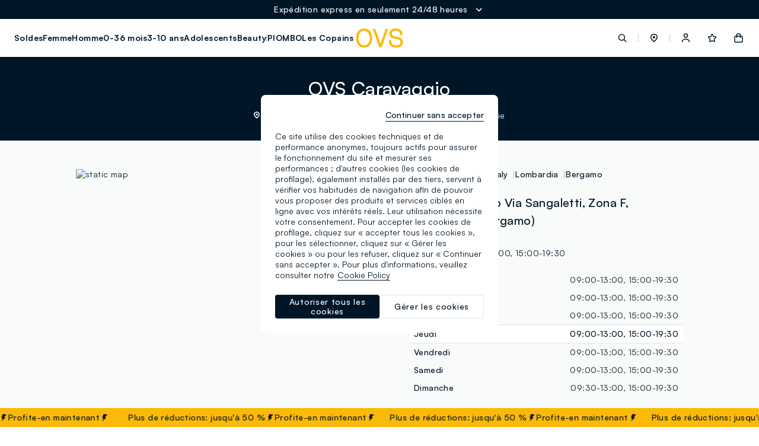

--- FILE ---
content_type: text/html;charset=UTF-8
request_url: https://www.ovsfashion.com/fr/fr/stores/?storepath=italy%2Flombardia%2Fbergamo%2Fovs-caravaggio
body_size: 54528
content:
<!DOCTYPE html>
<html lang="fr-fr" class=""
data-publicpath="/on/demandware.static/Sites-ovs-Site/-/default/v1768435621856/">
<head>



<meta name="viewport" content="width=device-width, initial-scale=1, maximum-scale=1">
<meta http-equiv="Content-type" content="text/html; charset=UTF-8">

<link rel="preconnect" href="https://fonts.googleapis.com">
<link rel="preconnect" href="https://fonts.gstatic.com" crossorigin>
<link href="https://fonts.googleapis.com/css2?family=Lato:wght@100;300;400;700&display=swap" rel="preload" as="font">

<link rel="mask-icon" href="/on/demandware.static/Sites-ovs-Site/-/fr_FR/v1768435621856/favicons/safari-pinned-tab.svg" color="#5bbad5">
<link rel="shortcut icon" href="/on/demandware.static/Sites-ovs-Site/-/default/dwa374bd76/favicons/favicon-ovs.ico">
<meta name="apple-mobile-web-app-title" content="Ovs">
<meta name="application-name" content="Ovs">
<meta name="msapplication-TileColor" content="#da532c">
<meta name="msapplication-config" content="/on/demandware.static/Sites-ovs-Site/-/fr_FR/v1768435621856/favicons/browserconfig.xml">
<meta name="theme-color" content="#ffffff">

<script>
  
  
  window.locale= "fr_FR";
  window.language= "fr";
  window.noexpresscheckout= true;
  window.country= "FR";
  window.countryGroup= "EUROPE";
  window.countryname= "Fashion";
  window.addressAutocomplete= "null";
  window.staticurl ="https://www.ovsfashion.com/on/demandware.static/Sites-ovs-Site/-/default/v1768435621856/images/"
  window.release= "2.4.0";
  window.environment= "production";
  
</script>


<link rel="stylesheet" href="/on/demandware.static/Sites-ovs-Site/-/fr_FR/v1768435621856/css/global.css" />

<link href="/on/demandware.static/Sites-ovs-Site/-/fr_FR/v1768435621856/css/icons.css" rel="preload" as="style" onload="this.rel='stylesheet'">
<noscript><link rel="stylesheet" href="/on/demandware.static/Sites-ovs-Site/-/fr_FR/v1768435621856/css/icons.css"></noscript>

<link rel="stylesheet" href="/on/demandware.static/Sites-ovs-Site/-/fr_FR/v1768435621856/css/pageDesigner.css" />


  <link rel="stylesheet" href="https://www.ovsfashion.com/on/demandware.static/Sites-ovs-Site/-/default/v1768435621856/css/benefitBar.css" />


<script>
  window.apiroot = "/on/demandware.store/Sites-ovs-Site/fr_FR";
  window.homeurl = "https://www.ovsfashion.com/fr/fr/";
</script>





<!-- Global site tag (gtag.js) - Google Ads: 335183200 -->
<!--
-->

<!-- Facebook Pixel Code -->



<!-- Facebook Pixel Code -->



    <!-- Live Story Main Script -->
    <script type="text/javascript">(function(d,w,s,u,y,z) { y=d.createElement(s);
        z=d.getElementsByTagName(s)[0]; y.src=u; y.type="text/javascript"; y.async=1; z.parentNode.insertBefore(y,z);
        })(document,window,"script","https://assets.livestory.io/dist/livestory-ovsbrand.min.js");
    </script>
    <script type="text/javascript">
        window.LS_CONTROLLER_URL = "https://www.ovsfashion.com/on/demandware.store/Sites-ovs-Site/fr_FR/Livestory-Parse";
        window.LS_PRODUCT_TILE_API = "https://www.ovsfashion.com/on/demandware.store/Sites-ovs-Site/fr_FR/ProductApi-Tile";
    </script>





  
    
    
    <div class="content-asset"><!-- dwMarker="content" dwContentID="30416bfb3c5bdd90f3ad34243f" -->
          <!-- OneTrust Cookies Consent Notice start for ovsfashion.com -->
<script src="https://cdn.cookielaw.org/scripttemplates/otSDKStub.js" data-document-language="true" type="text/javascript" charset="UTF-8" data-domain-script="4724ee59-337a-4d8f-b99a-0d5901b3de89" ></script>
<script type="text/javascript">
function OptanonWrapper() { }
</script>
<!-- OneTrust Cookies Consent Notice end for ovsfashion.com -->
    </div> <!-- End content-asset -->


  
  <div id='divOnetrustComponent' class='hidden d-none' data-component='OneTrustComponent'></div>



<script type="text/javascript">//<!--
/* <![CDATA[ (head-active_data.js) */
var dw = (window.dw || {});
dw.ac = {
    _analytics: null,
    _events: [],
    _category: "",
    _searchData: "",
    _anact: "",
    _anact_nohit_tag: "",
    _analytics_enabled: "true",
    _timeZone: "Europe/Rome",
    _capture: function(configs) {
        if (Object.prototype.toString.call(configs) === "[object Array]") {
            configs.forEach(captureObject);
            return;
        }
        dw.ac._events.push(configs);
    },
	capture: function() { 
		dw.ac._capture(arguments);
		// send to CQ as well:
		if (window.CQuotient) {
			window.CQuotient.trackEventsFromAC(arguments);
		}
	},
    EV_PRD_SEARCHHIT: "searchhit",
    EV_PRD_DETAIL: "detail",
    EV_PRD_RECOMMENDATION: "recommendation",
    EV_PRD_SETPRODUCT: "setproduct",
    applyContext: function(context) {
        if (typeof context === "object" && context.hasOwnProperty("category")) {
        	dw.ac._category = context.category;
        }
        if (typeof context === "object" && context.hasOwnProperty("searchData")) {
        	dw.ac._searchData = context.searchData;
        }
    },
    setDWAnalytics: function(analytics) {
        dw.ac._analytics = analytics;
    },
    eventsIsEmpty: function() {
        return 0 == dw.ac._events.length;
    }
};
/* ]]> */
// -->
</script>
<script type="text/javascript">//<!--
/* <![CDATA[ (head-cquotient.js) */
var CQuotient = window.CQuotient = {};
CQuotient.clientId = 'bkml-ovs';
CQuotient.realm = 'BKML';
CQuotient.siteId = 'ovs';
CQuotient.instanceType = 'prd';
CQuotient.locale = 'fr_FR';
CQuotient.fbPixelId = '__UNKNOWN__';
CQuotient.activities = [];
CQuotient.cqcid='';
CQuotient.cquid='';
CQuotient.cqeid='';
CQuotient.cqlid='';
CQuotient.apiHost='api.cquotient.com';
/* Turn this on to test against Staging Einstein */
/* CQuotient.useTest= true; */
CQuotient.useTest = ('true' === 'false');
CQuotient.initFromCookies = function () {
	var ca = document.cookie.split(';');
	for(var i=0;i < ca.length;i++) {
	  var c = ca[i];
	  while (c.charAt(0)==' ') c = c.substring(1,c.length);
	  if (c.indexOf('cqcid=') == 0) {
		CQuotient.cqcid=c.substring('cqcid='.length,c.length);
	  } else if (c.indexOf('cquid=') == 0) {
		  var value = c.substring('cquid='.length,c.length);
		  if (value) {
		  	var split_value = value.split("|", 3);
		  	if (split_value.length > 0) {
			  CQuotient.cquid=split_value[0];
		  	}
		  	if (split_value.length > 1) {
			  CQuotient.cqeid=split_value[1];
		  	}
		  	if (split_value.length > 2) {
			  CQuotient.cqlid=split_value[2];
		  	}
		  }
	  }
	}
}
CQuotient.getCQCookieId = function () {
	if(window.CQuotient.cqcid == '')
		window.CQuotient.initFromCookies();
	return window.CQuotient.cqcid;
};
CQuotient.getCQUserId = function () {
	if(window.CQuotient.cquid == '')
		window.CQuotient.initFromCookies();
	return window.CQuotient.cquid;
};
CQuotient.getCQHashedEmail = function () {
	if(window.CQuotient.cqeid == '')
		window.CQuotient.initFromCookies();
	return window.CQuotient.cqeid;
};
CQuotient.getCQHashedLogin = function () {
	if(window.CQuotient.cqlid == '')
		window.CQuotient.initFromCookies();
	return window.CQuotient.cqlid;
};
CQuotient.trackEventsFromAC = function (/* Object or Array */ events) {
try {
	if (Object.prototype.toString.call(events) === "[object Array]") {
		events.forEach(_trackASingleCQEvent);
	} else {
		CQuotient._trackASingleCQEvent(events);
	}
} catch(err) {}
};
CQuotient._trackASingleCQEvent = function ( /* Object */ event) {
	if (event && event.id) {
		if (event.type === dw.ac.EV_PRD_DETAIL) {
			CQuotient.trackViewProduct( {id:'', alt_id: event.id, type: 'raw_sku'} );
		} // not handling the other dw.ac.* events currently
	}
};
CQuotient.trackViewProduct = function(/* Object */ cqParamData){
	var cq_params = {};
	cq_params.cookieId = CQuotient.getCQCookieId();
	cq_params.userId = CQuotient.getCQUserId();
	cq_params.emailId = CQuotient.getCQHashedEmail();
	cq_params.loginId = CQuotient.getCQHashedLogin();
	cq_params.product = cqParamData.product;
	cq_params.realm = cqParamData.realm;
	cq_params.siteId = cqParamData.siteId;
	cq_params.instanceType = cqParamData.instanceType;
	cq_params.locale = CQuotient.locale;
	
	if(CQuotient.sendActivity) {
		CQuotient.sendActivity(CQuotient.clientId, 'viewProduct', cq_params);
	} else {
		CQuotient.activities.push({activityType: 'viewProduct', parameters: cq_params});
	}
};
/* ]]> */
// -->
</script>
<!-- Demandware Apple Pay -->

<style type="text/css">ISAPPLEPAY{display:inline}.dw-apple-pay-button,.dw-apple-pay-button:hover,.dw-apple-pay-button:active{background-color:black;background-image:-webkit-named-image(apple-pay-logo-white);background-position:50% 50%;background-repeat:no-repeat;background-size:75% 60%;border-radius:5px;border:1px solid black;box-sizing:border-box;margin:5px auto;min-height:30px;min-width:100px;padding:0}
.dw-apple-pay-button:after{content:'Apple Pay';visibility:hidden}.dw-apple-pay-button.dw-apple-pay-logo-white{background-color:white;border-color:white;background-image:-webkit-named-image(apple-pay-logo-black);color:black}.dw-apple-pay-button.dw-apple-pay-logo-white.dw-apple-pay-border{border-color:black}</style>




<script>
window.history.pushState({},"", '/fr/fr/stores/italy/lombardia/bergamo/ovs-caravaggio'.replaceAll("&amp;", "&"));
</script>


<!-- Map styles =  -->

<meta charset="UTF-8">
<meta http-equiv="X-UA-Compatible" content="IE=edge">
<meta name="viewport" content="width=device-width, user-scalable=no, initial-scale=1.0, minimum-scale=1.0, maximum-scale=1.0">
<title>Les Magasins OVS &agrave; Caravaggio - Via Sangaletti, Zona F | OVS</title>
<meta name='description' content="Visitez le Magasin OVS au  Caravaggio - Via Sangaletti, Zona F. et d&eacute;couvrez les Horaires et les Heures d&#39;ouverture, les Marques et les Collections disponibles."><link rel="canonical" href="https://www.ovsfashion.com/fr/fr/stores/italy/lombardia/bergamo/ovs-caravaggio" />
<link rel='alternate' href='https://www.ovs.it/it/it/stores/italia/lombardia/bergamo/ovs-caravaggio' hreflang='it-IT' />
<link rel='alternate' href='https://www.ovs.it/en/it/stores/italy/lombardia/bergamo/ovs-caravaggio' hreflang='en-IT' />
<link rel='alternate' href='https://www.ovsfashion.com/de/at/stores/italy/lombardia/bergamo/ovs-caravaggio' hreflang='de-AT' />
<link rel='alternate' href='https://www.ovsfashion.com/en/at/stores/italy/lombardia/bergamo/ovs-caravaggio' hreflang='en-AT' />
<link rel='alternate' href='https://www.ovsfashion.com/en/gr/stores/italy/lombardia/bergamo/ovs-caravaggio' hreflang='en-GR' />
<link rel='alternate' href='https://www.ovsfashion.com/fr/fr/stores/italy/lombardia/bergamo/ovs-caravaggio' hreflang='fr-FR' />
<link rel='alternate' href='https://www.ovsfashion.com/en/fr/stores/italy/lombardia/bergamo/ovs-caravaggio' hreflang='en-FR' />
<link rel='alternate' href='https://www.ovsfashion.com/en/cy/stores/italy/lombardia/bergamo/ovs-caravaggio' hreflang='en-CY' />
<link rel='alternate' href='https://www.ovsfashion.com/de/de/stores/italy/lombardia/bergamo/ovs-caravaggio' hreflang='de-DE' />
<link rel='alternate' href='https://www.ovsfashion.com/en/de/stores/italy/lombardia/bergamo/ovs-caravaggio' hreflang='en-DE' />
<link rel='alternate' href='https://www.ovsfashion.com/en/cz/stores/italy/lombardia/bergamo/ovs-caravaggio' hreflang='en-CZ' />
<link rel='alternate' href='https://www.ovsfashion.com/en/pl/stores/italy/lombardia/bergamo/ovs-caravaggio' hreflang='en-PL' />
<link rel='alternate' href='https://www.ovsfashion.com/en/ro/stores/italy/lombardia/bergamo/ovs-caravaggio' hreflang='en-RO' />
<link rel='alternate' href='https://www.ovsfashion.com/en/nl/stores/italy/lombardia/bergamo/ovs-caravaggio' hreflang='en-NL' />
<link rel='alternate' href='https://www.ovsfashion.com/en/pt/stores/italy/lombardia/bergamo/ovs-caravaggio' hreflang='en-PT' />
<link rel='alternate' href='https://www.ovsfashion.com/en/bg/stores/italy/lombardia/bergamo/ovs-caravaggio' hreflang='en-BG' />
<link rel='alternate' href='https://www.ovsfashion.com/es/es/stores/italy/lombardia/bergamo/ovs-caravaggio' hreflang='es-ES' />
<link rel='alternate' href='https://www.ovsfashion.com/en/es/stores/italy/lombardia/bergamo/ovs-caravaggio' hreflang='en-ES' />
<link rel='alternate' href='https://www.ovsfashion.com/en/be/stores/italy/lombardia/bergamo/ovs-caravaggio' hreflang='en-BE' />
<link rel='alternate' href='https://www.ovsfashion.com/en/fi/stores/italy/lombardia/bergamo/ovs-caravaggio' hreflang='en-FI' />
<link rel='alternate' href='https://www.ovsfashion.com/en/lt/stores/italy/lombardia/bergamo/ovs-caravaggio' hreflang='en-LT' />
<link rel='alternate' href='https://www.ovsfashion.com/en/lu/stores/italy/lombardia/bergamo/ovs-caravaggio' hreflang='en-LU' />
<link rel='alternate' href='https://www.ovsfashion.com/en/dk/stores/italy/lombardia/bergamo/ovs-caravaggio' hreflang='en-DK' />
<link rel='alternate' href='https://www.ovsfashion.com/en/hu/stores/italy/lombardia/bergamo/ovs-caravaggio' hreflang='en-HU' />
<link rel='alternate' href='https://www.ovsfashion.com/en/hr/stores/italy/lombardia/bergamo/ovs-caravaggio' hreflang='en-HR' />
<link rel='alternate' href='https://www.ovsfashion.com/en/lv/stores/italy/lombardia/bergamo/ovs-caravaggio' hreflang='en-LV' />
<link rel='alternate' href='https://www.ovsfashion.com/en/se/stores/italy/lombardia/bergamo/ovs-caravaggio' hreflang='en-SE' />
<link rel='alternate' href='https://www.ovsfashion.com/en/sk/stores/italy/lombardia/bergamo/ovs-caravaggio' hreflang='en-SK' />
<link rel='alternate' href='https://www.ovsfashion.com/en/si/stores/italy/lombardia/bergamo/ovs-caravaggio' hreflang='en-SI' />
<link rel='alternate' href='https://www.ovsfashion.com/en/ie/stores/italy/lombardia/bergamo/ovs-caravaggio' hreflang='en-IE' />
<link rel='alternate' href='https://www.ovsfashion.com/en/ee/stores/italy/lombardia/bergamo/ovs-caravaggio' hreflang='en-EE' />
<link rel='alternate' href='https://www.ovsfashion.com/en/mt/stores/italy/lombardia/bergamo/ovs-caravaggio' hreflang='en-MT' />
<script type="application/ld+json">
{
  "@context":"https://schema.org",
  "@type": "BreadcrumbList",
  "itemListElement": [
    {"@type":"ListItem","position":1,"name":"OVS Homepage","item":"https:\/\/www.ovsfashion.com\/fr\/fr"},
{"@type":"ListItem","position":2,"name":"Les Magasins OVS","item":"https:\/\/www.ovsfashion.com\/fr\/fr\/stores"},
{"@type":"ListItem","position":3,"name":"Les Magasins OVS Italy","item":"https:\/\/www.ovsfashion.com\/fr\/fr\/stores\/italy"},
{"@type":"ListItem","position":4,"name":"Les Magasins OVS Lombardia","item":"https:\/\/www.ovsfashion.com\/fr\/fr\/stores\/italy\/lombardia"},
{"@type":"ListItem","position":5,"name":"Les Magasins OVS Bergamo","item":"https:\/\/www.ovsfashion.com\/fr\/fr\/stores\/italy\/lombardia\/bergamo"},
{"@type":"ListItem","position":6,"name":"Les Magasins OVS Ovs Caravaggio","item":"https:\/\/www.ovsfashion.com\/fr\/fr\/stores\/italy\/lombardia\/bergamo\/ovs-caravaggio"}

  ]
}</script>
<script type="application/ld+json"> 
{"itemListElement":[{"@type":"ListItem","name":"PIOMBO CONTEMPORARY","position":1,"url":""},{"@type":"ListItem","name":"PIOMBO","position":2,"url":""},{"@type":"ListItem","name":"B. ANGEL","position":3,"url":""},{"@type":"ListItem","name":"LES COPAINS","position":4,"url":""},{"@type":"ListItem","name":"MYA","position":5,"url":""},{"@type":"ListItem","name":"LOVE THERAPY","position":6,"url":"https://d15tr8kq3ucssl.cloudfront.net/media/8/8/4f307036-8f79-4903-830c-da528f2a3f88/permalinks/lovetherapy-essence.png"},{"@type":"ListItem","name":"EVERLAST KIDS","position":7,"url":""},{"@type":"ListItem","name":"FAGOTTINO","position":8,"url":""},{"@type":"ListItem","name":"CORALIFE","position":9,"url":""},{"@type":"ListItem","name":"OUTERSTAFF","position":10,"url":""},{"@type":"ListItem","name":"JEEP","position":11,"url":""},{"@type":"ListItem","name":"CORIEX","position":12,"url":"https://d15tr8kq3ucssl.cloudfront.net/media/17/81/b0273313-3b08-4e5c-99a8-21fe7b83f78e/permalinks/CORIEX-essence.jpg"},{"@type":"ListItem","name":"ROCCO GIOCATTOLI","position":13,"url":"https://d15tr8kq3ucssl.cloudfront.net/media/5/5/66655afe-1f03-4e4b-a6b1-2f8923150877/permalinks/ROCCO_GIOCATTOLI-essence.jpg"},{"@type":"ListItem","name":"NUVITA","position":14,"url":""},{"@type":"ListItem","name":"COCCINELLA","position":15,"url":"https://d15tr8kq3ucssl.cloudfront.net/media/17/81/aec3aa0e-2058-42ac-b39c-d9f9762661d4/permalinks/COCCINELLA-essence.jpg"},{"@type":"ListItem","name":"CAGI","position":16,"url":""},{"@type":"ListItem","name":"MAUI","position":17,"url":""},{"@type":"ListItem","name":"HYBRID","position":18,"url":"https://d15tr8kq3ucssl.cloudfront.net/media/12/12/1fd7e752-5888-41dd-aed6-d38b68474a5a/permalinks/hybrid-essence.jpg"},{"@type":"ListItem","name":"MUSIC MATTER","position":19,"url":"https://d15tr8kq3ucssl.cloudfront.net/media/5/5/862559d7-0dc6-4dde-aa83-dd2e82eae35d/permalinks/MUSIC_MATTER-essence.jpg"},{"@type":"ListItem","name":"E-TEES","position":20,"url":"https://d15tr8kq3ucssl.cloudfront.net/media/20/84/f7f55649-d59f-4ad4-ba9e-581d9b366790/cdffd0c5-fea6-467d-ae1a-d0d827e4451a.png"},{"@type":"ListItem","name":"EVERLAST","position":21,"url":"https://d15tr8kq3ucssl.cloudfront.net/media/10/10/89dd5b1a-cb83-478b-ae1f-00a89ecc99bf/permalinks/EVERLAST-essence.jpg"},{"@type":"ListItem","name":"LONSDALE","position":22,"url":"https://d15tr8kq3ucssl.cloudfront.net/media/21/85/5254fc5b-e378-4442-9d77-ba6a186036ae/fc4f2cfb-1eb6-41a9-99ab-64fa1e9cc1ce.png"},{"@type":"ListItem","name":"NBA","position":23,"url":""},{"@type":"ListItem","name":"EVERLAST FOOTWEAR","position":24,"url":""},{"@type":"ListItem","name":"BEELINE","position":25,"url":""},{"@type":"ListItem","name":"J-CLUB","position":26,"url":"https://d15tr8kq3ucssl.cloudfront.net/media/22/86/8cfa240b-f04e-4a8c-a268-5c512288a69b/permalinks/J_CLUB-essence.jpg"},{"@type":"ListItem","name":"YOULOOK","position":27,"url":""},{"@type":"ListItem","name":"POLINELLI","position":28,"url":""},{"@type":"ListItem","name":"FOSTER GRANT","position":29,"url":"https://d15tr8kq3ucssl.cloudfront.net/media/29/93/fdf2f489-3048-4b4d-9731-5d6b1bea62c5/7c8617f3-fbe5-4bbf-b132-7e3546c1c10b.jpg"}],"@type":"ItemList","@context":"https://schema.org","required":"name"}
 </script><script type="application/ld+json"> 
{"image":["https://stores.ovs.it/img/logo.svg"],"address":{"addressCountry":"IT","streetAddress":"Via Sangaletti, Zona F","@type":"PostalAddress","postalCode":"24043","addressLocality":"Caravaggio(BG)"},"@type":"ClothingStore","hasMap":"https://maps.google.com/maps?cid=18044648306940395897","OpeningHoursSpecification":[{"dayOfWeek":"Monday","@type":"OpeningHoursSpecification","opens":"09:00","closes":"13:00"},{"dayOfWeek":"Monday","@type":"OpeningHoursSpecification","opens":"15:00","closes":"19:30"},{"dayOfWeek":"Tuesday","@type":"OpeningHoursSpecification","opens":"09:00","closes":"13:00"},{"dayOfWeek":"Tuesday","@type":"OpeningHoursSpecification","opens":"15:00","closes":"19:30"},{"dayOfWeek":"Wednesday","@type":"OpeningHoursSpecification","opens":"09:00","closes":"13:00"},{"dayOfWeek":"Wednesday","@type":"OpeningHoursSpecification","opens":"15:00","closes":"19:30"},{"dayOfWeek":"Thursday","@type":"OpeningHoursSpecification","opens":"09:00","closes":"13:00"},{"dayOfWeek":"Thursday","@type":"OpeningHoursSpecification","opens":"15:00","closes":"19:30"},{"dayOfWeek":"Friday","@type":"OpeningHoursSpecification","opens":"09:00","closes":"13:00"},{"dayOfWeek":"Friday","@type":"OpeningHoursSpecification","opens":"15:00","closes":"19:30"},{"dayOfWeek":"Saturday","@type":"OpeningHoursSpecification","opens":"09:00","closes":"13:00"},{"dayOfWeek":"Saturday","@type":"OpeningHoursSpecification","opens":"15:00","closes":"19:30"},{"dayOfWeek":"Sunday","@type":"OpeningHoursSpecification","opens":"09:30","closes":"13:00"},{"dayOfWeek":"Sunday","@type":"OpeningHoursSpecification","opens":"15:00","closes":"19:30"}],"description":"Toutes les informations, les jours et horaires d'ouverture, les services et les promotions du magasin OVS à Caravaggio au Via Sangaletti, Zona F à Caravaggio.","telephone":"+39 0363 350571","@context":"https://schema.org","hasOfferCatalog":{"itemListElement":[{"itemOffered":{"@type":"Service","name":"SERVICES_OVS:Ovs Friends"},"@type":"Offer"},{"itemOffered":{"@type":"Service","name":"SERVICES_OVS:Samsung Pay"},"@type":"Offer"},{"itemOffered":{"@type":"Service","name":"SERVICES_OVS:Apple Pay"},"@type":"Offer"},{"itemOffered":{"@type":"Service","name":"SERVICES_OVS:Gift Card"},"@type":"Offer"},{"itemOffered":{"@type":"Service","name":"SERVICES_OVS:Delivery and In-Store Pick-Up"},"@type":"Offer"},{"itemOffered":{"@type":"Service","name":"SERVICES_OVS:Click & collect"},"@type":"Offer"}],"@type":"OfferCatalog","name":"Servizi disponibili"},"url":"https://www.ovs.it/it/it/stores/italia/lombardia/bergamo/ovs-caravaggio","geo":{"@type":"GeoCoordinates","latitude":"45.5","longitude":"9.6284151"},"review":[{"datePublished":"2017-05-13","author":{"@type":"Person","name":"Eli D-"},"@type":"Review","reviewBody":"Lo adoro\n\n","reviewRating":{"bestRating":5,"@type":"Rating","ratingValue":5,"worstRating":1}},{"datePublished":"2024-01-23","author":{"@type":"Person","name":"Silvano Balabi"},"@type":"Review","reviewBody":"Trovi sempre qualcosa 😜\n\n","reviewRating":{"bestRating":5,"@type":"Rating","ratingValue":4,"worstRating":1}},{"datePublished":"2019-09-29","author":{"@type":"Person","name":"Agenzia immobiliare Bosco Crema/Milano 348.4436084"},"@type":"Review","reviewBody":"Prezzi buoni , grande assortimento con ottime offerte, personale gentile preparato .molto bene !!\n\n","reviewRating":{"bestRating":5,"@type":"Rating","ratingValue":5,"worstRating":1}},{"datePublished":"2023-09-18","author":{"@type":"Person","name":"Rosangela Aldè"},"@type":"Review","reviewBody":"OVS di Portogruaro mi ha delusa un po.  Cercavo un maglione, una canottiera o maglietta di COTONE  fatta ai ferri o all uncinetto ma non ho trovato quello che cercavo....ho visto la nuova collezione donna e uomo che mi sono piaciute. Non ho visto il pied au pul che quest inverno ha il sopravvento\n\n","reviewRating":{"bestRating":5,"@type":"Rating","ratingValue":5,"worstRating":1}},{"datePublished":"2017-11-29","author":{"@type":"Person","name":"Donatella Brambilla"},"@type":"Review","reviewBody":"Vestiti per adulti e bambini economici\n\n","reviewRating":{"bestRating":5,"@type":"Rating","ratingValue":4,"worstRating":1}},{"datePublished":"2019-05-15","author":{"@type":"Person","name":"Inna Alyeksyeyeva"},"@type":"Review","reviewBody":"Vestiti di qualità prezzi bassi, trucchi validi e giochi per bambini simpatici e sicuri 👍🏻\n\n","reviewRating":{"bestRating":5,"@type":"Rating","ratingValue":4,"worstRating":1}},{"datePublished":"2019-05-06","author":{"@type":"Person","name":"Rosario Conti"},"@type":"Review","reviewBody":"Buona qualità ad un prezzo davvero interessante\n\n","reviewRating":{"bestRating":5,"@type":"Rating","ratingValue":5,"worstRating":1}},{"datePublished":"2018-05-25","author":{"@type":"Person","name":"Giovanni Abbondio"},"@type":"Review","reviewBody":"È bene assortito\n\n","reviewRating":{"bestRating":5,"@type":"Rating","ratingValue":4,"worstRating":1}},{"datePublished":"2022-02-16","author":{"@type":"Person","name":"Marzia Bergomi"},"@type":"Review","reviewBody":"Vasto assortimento capi uomo, donna, ragazzo,  bambino. Personale gentile e disponibile.\n\n","reviewRating":{"bestRating":5,"@type":"Rating","ratingValue":5,"worstRating":1}},{"datePublished":"2018-07-04","author":{"@type":"Person","name":"JeanLu Crossout"},"@type":"Review","reviewBody":"ottimo negozio a prezzi modici\n\n","reviewRating":{"bestRating":5,"@type":"Rating","ratingValue":4,"worstRating":1}},{"datePublished":"2018-09-09","author":{"@type":"Person","name":"Roberto Geviti"},"@type":"Review","reviewBody":"Ottimo posto, ci sono prodotti per tutte le tasche.Parcheggio capiente.\n\n","reviewRating":{"bestRating":5,"@type":"Rating","ratingValue":5,"worstRating":1}},{"datePublished":"2018-04-06","author":{"@type":"Person","name":"Giovanna Durelli"},"@type":"Review","reviewBody":"Ottimo per l'abbigliamento dei bimbi, mentre per me non trovo quasi mai nulla che mi piace!\n\n","reviewRating":{"bestRating":5,"@type":"Rating","ratingValue":4,"worstRating":1}},{"datePublished":"2019-04-26","author":{"@type":"Person","name":"Demis"},"@type":"Review","reviewBody":"Un bel negozio,qui trovi di tutto e di più. Il personale è gentile e molto disponibile nell'aiutarti nella scelta. 👍👍👍\n\n","reviewRating":{"bestRating":5,"@type":"Rating","ratingValue":5,"worstRating":1}},{"datePublished":"2021-03-10","author":{"@type":"Person","name":"Loredana Bussi Roncalini"},"@type":"Review","reviewBody":"Rapporto qualità prezzo buono, personale cordiale, pulizia e ordine che, di questi tempi, non guasta mai!\n\n","reviewRating":{"bestRating":5,"@type":"Rating","ratingValue":4,"worstRating":1}},{"datePublished":"2018-10-20","author":{"@type":"Person","name":"Irene \u201cIre80\u201d angeli"},"@type":"Review","reviewBody":"Per i bambini è un buon compromesso qualità prezzo\n\n","reviewRating":{"bestRating":5,"@type":"Rating","ratingValue":4,"worstRating":1}},{"datePublished":"2023-02-21","author":{"@type":"Person","name":"Francesca Bersini"},"@type":"Review","reviewBody":"Prezzi ottimi, ritornerò sicuramente\n\n","reviewRating":{"bestRating":5,"@type":"Rating","ratingValue":5,"worstRating":1}},{"datePublished":"2015-11-14","author":{"@type":"Person","name":"Matteo Danelli"},"@type":"Review","reviewBody":"Grande quantità di capi sia uono che donna, dallo sportivo all'elegante. Parcheggio comodo di fronte.\n\n","reviewRating":{"bestRating":5,"@type":"Rating","ratingValue":5,"worstRating":1}},{"datePublished":"2022-09-27","author":{"@type":"Person","name":"alessandra italy"},"@type":"Review","reviewBody":"Personale gentile, negozio ordinato , scelta varia , peccato i prezzi un po\u2019 alti\u2026\n\n","reviewRating":{"bestRating":5,"@type":"Rating","ratingValue":4,"worstRating":1}},{"datePublished":"2021-12-13","author":{"@type":"Person","name":"Natalia Rana"},"@type":"Review","reviewBody":"Ottimo\n\n","reviewRating":{"bestRating":5,"@type":"Rating","ratingValue":5,"worstRating":1}},{"datePublished":"2019-06-28","author":{"@type":"Person","name":"Barbara"},"@type":"Review","reviewBody":"Tutto ok\n\n","reviewRating":{"bestRating":5,"@type":"Rating","ratingValue":4,"worstRating":1}},{"datePublished":"2021-05-23","author":{"@type":"Person","name":"paolo favalli"},"@type":"Review","reviewBody":"Ottima\n\n","reviewRating":{"bestRating":5,"@type":"Rating","ratingValue":4,"worstRating":1}},{"datePublished":"2023-07-12","author":{"@type":"Person","name":"Il gingillo 2"},"@type":"Review","reviewBody":"Negozio molto ordinato.....personale disponibilissimo ad aiutare nelle scelte...il reparto bambino top\n\n","reviewRating":{"bestRating":5,"@type":"Rating","ratingValue":5,"worstRating":1}},{"datePublished":"2019-12-24","author":{"@type":"Person","name":"Beniamino Larvati (Ben lo Zingaro)"},"@type":"Review","reviewBody":"Da uomo molto bello\n\n","reviewRating":{"bestRating":5,"@type":"Rating","ratingValue":5,"worstRating":1}},{"datePublished":"2017-06-16","author":{"@type":"Person","name":"Ginevra Mola"},"@type":"Review","reviewBody":"Buon assortimento.  Grande ma un po' dispersivo.\n\n","reviewRating":{"bestRating":5,"@type":"Rating","ratingValue":4,"worstRating":1}},{"datePublished":"2021-08-21","author":{"@type":"Person","name":"Francesco Danilo Radaelli"},"@type":"Review","reviewBody":"Ottimk rapporto qualita'-prezzo. Molto ben fornito...\n\n","reviewRating":{"bestRating":5,"@type":"Rating","ratingValue":5,"worstRating":1}},{"datePublished":"2024-01-08","author":{"@type":"Person","name":"Ivan Messaggi"},"@type":"Review","reviewBody":"Vasto assortimento di prodotti, cortesia e disponibilità\n\n","reviewRating":{"bestRating":5,"@type":"Rating","ratingValue":5,"worstRating":1}},{"datePublished":"2023-01-08","author":{"@type":"Person","name":"Luciano Calvi (Lucky)"},"@type":"Review","reviewBody":"Con i saldi ottime occasioni per rinnovare il guardaroba\n\n","reviewRating":{"bestRating":5,"@type":"Rating","ratingValue":4,"worstRating":1}},{"datePublished":"2024-03-04","author":{"@type":"Person","name":"Alessandro D'apollo"},"@type":"Review","reviewBody":"Le commesse molto competenti e gentili.\n\n","reviewRating":{"bestRating":5,"@type":"Rating","ratingValue":5,"worstRating":1}},{"datePublished":"2018-01-03","author":{"@type":"Person","name":"Gianfranco 77"},"@type":"Review","reviewBody":"Personale disponibile...luogo ben organizzato. Prezzi accessibili.\n\n","reviewRating":{"bestRating":5,"@type":"Rating","ratingValue":5,"worstRating":1}},{"datePublished":"2019-07-20","author":{"@type":"Person","name":"Alessandro Scabioli"},"@type":"Review","reviewBody":"Fantastico assortimento e cordialità\n\n","reviewRating":{"bestRating":5,"@type":"Rating","ratingValue":5,"worstRating":1}},{"datePublished":"2018-08-10","author":{"@type":"Person","name":"Elena Lymar"},"@type":"Review","reviewRating":{"bestRating":5,"@type":"Rating","ratingValue":5,"worstRating":1}},{"datePublished":"2025-03-04","author":{"@type":"Person","name":"Alberto Perini"},"@type":"Review","reviewBody":"Ordinato e pulito...\nPersonale molto gentile\n\n","reviewRating":{"bestRating":5,"@type":"Rating","ratingValue":5,"worstRating":1}},{"datePublished":"2017-11-15","author":{"@type":"Person","name":"Ornella Rossoni"},"@type":"Review","reviewBody":"Qualità/prezzo mediocre\n\n","reviewRating":{"bestRating":5,"@type":"Rating","ratingValue":4,"worstRating":1}},{"datePublished":"2015-11-17","author":{"@type":"Person","name":"Marco Bianchi"},"@type":"Review","reviewBody":"Anche se odio fare compere mia mamma dice che é un bel negozio\n\n","reviewRating":{"bestRating":5,"@type":"Rating","ratingValue":4,"worstRating":1}},{"datePublished":"2024-05-11","author":{"@type":"Person","name":"Viconia Milanesi"},"@type":"Review","reviewBody":"Negozio ben fornito e di recente costruzione.\n\nLocale spazioso e luminoso.\nVasta gamma di prodotti per uomo, donna, ragazzi e bambini.\n\nReparto dedicato allo sport e alle taglie \"curvy\".\n\nAmpio parcheggio free frontale.\n\n","reviewRating":{"bestRating":5,"@type":"Rating","ratingValue":5,"worstRating":1}},{"datePublished":"2021-05-06","author":{"@type":"Person","name":"Dario Piraneo"},"@type":"Review","reviewBody":"Buon punto vendita ben fornito\n\n","reviewRating":{"bestRating":5,"@type":"Rating","ratingValue":5,"worstRating":1}},{"datePublished":"2021-01-21","author":{"@type":"Person","name":"Alessandra Gusmini"},"@type":"Review","reviewBody":"Bel negozio, molta scelta per capi bimbo/bimba. Un po' troppo confusionaria la zona donna. Personale gentile e disponibile.\n\n","reviewRating":{"bestRating":5,"@type":"Rating","ratingValue":4,"worstRating":1}},{"datePublished":"2017-07-15","author":{"@type":"Person","name":"i. cristina"},"@type":"Review","reviewBody":"Ha delle belle cose.\n\n","reviewRating":{"bestRating":5,"@type":"Rating","ratingValue":5,"worstRating":1}},{"datePublished":"2022-05-31","author":{"@type":"Person","name":"Rosanna Cattaneo"},"@type":"Review","reviewBody":"Prezzi ragionevoli\n\n","reviewRating":{"bestRating":5,"@type":"Rating","ratingValue":4,"worstRating":1}},{"datePublished":"2023-05-28","author":{"@type":"Person","name":"Gabriele Dylan Zanini"},"@type":"Review","reviewBody":"Prodotti a basso prezzo utili per bimbi visto che li cambiano ogni 3 mesi per la crescita\n\n","reviewRating":{"bestRating":5,"@type":"Rating","ratingValue":5,"worstRating":1}},{"datePublished":"2020-06-27","author":{"@type":"Person","name":"Shabbir Hussain"},"@type":"Review","reviewBody":"Nice place","reviewRating":{"bestRating":5,"@type":"Rating","ratingValue":5,"worstRating":1}},{"datePublished":"2018-08-15","author":{"@type":"Person","name":"Michele Piombino"},"@type":"Review","reviewBody":"Ottimo store molto assortito e ben organizzato. Personale gentilissimo e cortese\n\n","reviewRating":{"bestRating":5,"@type":"Rating","ratingValue":5,"worstRating":1}},{"datePublished":"2022-09-09","author":{"@type":"Person","name":"Antonietta Tania Losacco"},"@type":"Review","reviewBody":"Personale molto cortese, negozio ben fornito\n\n","reviewRating":{"bestRating":5,"@type":"Rating","ratingValue":5,"worstRating":1}},{"datePublished":"2024-10-05","author":{"@type":"Person","name":"Patric Pedruzzi"},"@type":"Review","reviewBody":"Negozio ben fornito\n\n","reviewRating":{"bestRating":5,"@type":"Rating","ratingValue":5,"worstRating":1}},{"datePublished":"2023-03-31","author":{"@type":"Person","name":"GABRY LEGRAMANDI"},"@type":"Review","reviewBody":"Bravi\n\n","reviewRating":{"bestRating":5,"@type":"Rating","ratingValue":5,"worstRating":1}},{"datePublished":"2022-11-16","author":{"@type":"Person","name":"Marco Sangaletti"},"@type":"Review","reviewBody":"Stramastrabello","reviewRating":{"bestRating":5,"@type":"Rating","ratingValue":5,"worstRating":1}},{"datePublished":"2022-02-10","author":{"@type":"Person","name":"Aisha Ijaz"},"@type":"Review","reviewBody":"It was good","reviewRating":{"bestRating":5,"@type":"Rating","ratingValue":5,"worstRating":1}},{"datePublished":"2025-07-12","author":{"@type":"Person","name":"Gabriella Palladini"},"@type":"Review","reviewBody":"Bellissimo\n\n","reviewRating":{"bestRating":5,"@type":"Rating","ratingValue":5,"worstRating":1}},{"datePublished":"2017-02-15","author":{"@type":"Person","name":"Alessandro Alex Plebani"},"@type":"Review","reviewBody":"Negozio veramente grande, non facile da trovare se non lo si conosce.\nPunto fisso di mia moglie.\n\n","reviewRating":{"bestRating":5,"@type":"Rating","ratingValue":5,"worstRating":1}},{"datePublished":"2023-03-24","author":{"@type":"Person","name":"Iryna Maksymenko"},"@type":"Review","reviewBody":"Ottimo\n\n","reviewRating":{"bestRating":5,"@type":"Rating","ratingValue":5,"worstRating":1}},{"datePublished":"2019-04-05","author":{"@type":"Person","name":"gianluigi matti"},"@type":"Review","reviewBody":"Abbigliamento di buona qualità, ci sono molte offerte con prezzi popolari\n\n","reviewRating":{"bestRating":5,"@type":"Rating","ratingValue":4,"worstRating":1}},{"datePublished":"2022-03-29","author":{"@type":"Person","name":"Fulvia Stombelli"},"@type":"Review","reviewBody":"Classico negozio della OVS...meglio fornito di altri in zona...commessa molto gentile ..ottimo il parcheggio alberato fronte !\n\n","reviewRating":{"bestRating":5,"@type":"Rating","ratingValue":4,"worstRating":1}},{"datePublished":"2019-05-02","author":{"@type":"Person","name":"Francesca Ferdico"},"@type":"Review","reviewBody":"Un ottimo negozio.... c è un ampia scelta di indumenti. Lo consiglio senza ombra di dubbio.\n\n","reviewRating":{"bestRating":5,"@type":"Rating","ratingValue":4,"worstRating":1}},{"datePublished":"2025-04-18","author":{"@type":"Person","name":"Youwe Heinz"},"@type":"Review","reviewRating":{"bestRating":5,"@type":"Rating","ratingValue":4,"worstRating":1}},{"datePublished":"2018-06-27","author":{"@type":"Person","name":"Antonia Ruvolo"},"@type":"Review","reviewBody":"Ok\n\n","reviewRating":{"bestRating":5,"@type":"Rating","ratingValue":5,"worstRating":1}},{"datePublished":"2020-11-18","author":{"@type":"Person","name":"Patrizia Aresi"},"@type":"Review","reviewBody":"Abbigliamento e non solo: giocattoli, profumeria, accessori per beuty e capelli, prodotti per igiene personale. OVS mantiene sempre come punto di forza abbigliamento  primissima infanzia, bambino, ragazzi/e, uomo e donna, nonché scarpe per tutte le categorie indicate. Lato molto positivo: sono sempre disponibili offerte in qualche settore. Comodissima la possibilità di acquistare online con ritiro in negozio, ed un periodo di tempo (30 giorni) molto prolungato per eventuali cambi.\n\n","reviewRating":{"bestRating":5,"@type":"Rating","ratingValue":5,"worstRating":1}},{"datePublished":"2021-09-20","author":{"@type":"Person","name":"Antonio Mazza"},"@type":"Review","reviewBody":"Prodotti buoni a prezzi convenienti\n\n","reviewRating":{"bestRating":5,"@type":"Rating","ratingValue":4,"worstRating":1}},{"datePublished":"2022-02-03","author":{"@type":"Person","name":"Elpop Gaming"},"@type":"Review","reviewRating":{"bestRating":5,"@type":"Rating","ratingValue":5,"worstRating":1}},{"datePublished":"2021-05-18","author":{"@type":"Person","name":"Leonardo Scibona"},"@type":"Review","reviewBody":"È adatto ai bambini e ai ragazzi, per gli adulti non c'è moltissimo, però consiglio vivamente di farci un salto\n\n","reviewRating":{"bestRating":5,"@type":"Rating","ratingValue":4,"worstRating":1}},{"datePublished":"2018-04-06","author":{"@type":"Person","name":"Adalgisa Testa"},"@type":"Review","reviewBody":"Ok\n\n","reviewRating":{"bestRating":5,"@type":"Rating","ratingValue":5,"worstRating":1}},{"datePublished":"2022-02-23","author":{"@type":"Person","name":"Roberta Tedoldi"},"@type":"Review","reviewBody":"Ben assortito\n\n","reviewRating":{"bestRating":5,"@type":"Rating","ratingValue":4,"worstRating":1}},{"datePublished":"2021-07-31","author":{"@type":"Person","name":"Albertina Fabbrocini"},"@type":"Review","reviewBody":"Il top\n\n","reviewRating":{"bestRating":5,"@type":"Rating","ratingValue":5,"worstRating":1}},{"datePublished":"2018-02-08","author":{"@type":"Person","name":"gg h"},"@type":"Review","reviewBody":"Staff cortese e disponibile. Negozio molto ordinato. Ottima qualità prezzo\n\n","reviewRating":{"bestRating":5,"@type":"Rating","ratingValue":5,"worstRating":1}},{"datePublished":"2021-11-03","author":{"@type":"Person","name":"Anna Maria Petretta"},"@type":"Review","reviewBody":"Trovo sempre quello che cerco ....qualita e buon prezzo 👍\n\n","reviewRating":{"bestRating":5,"@type":"Rating","ratingValue":5,"worstRating":1}},{"datePublished":"2020-08-13","author":{"@type":"Person","name":"MOHAMED MAHMOUD"},"@type":"Review","reviewBody":"V.good","reviewRating":{"bestRating":5,"@type":"Rating","ratingValue":5,"worstRating":1}},{"datePublished":"2022-03-25","author":{"@type":"Person","name":"Susanna Bergamaschi"},"@type":"Review","reviewBody":"ottimi prezzi\n\n","reviewRating":{"bestRating":5,"@type":"Rating","ratingValue":5,"worstRating":1}},{"datePublished":"2017-11-03","author":{"@type":"Person","name":"Luigi Rossi"},"@type":"Review","reviewBody":"Mi piacciono tutti i ovs in zona\n\n","reviewRating":{"bestRating":5,"@type":"Rating","ratingValue":5,"worstRating":1}},{"datePublished":"2016-05-24","author":{"@type":"Person","name":"Manuel Tassi"},"@type":"Review","reviewBody":"Ampia scelta di capi di abbigliamento e accessori; personale preparato e generalmente gentile (ma a tutti possono capitare delle giornate no).\n\n","reviewRating":{"bestRating":5,"@type":"Rating","ratingValue":4,"worstRating":1}},{"datePublished":"2018-07-11","author":{"@type":"Person","name":"kooda"},"@type":"Review","reviewBody":"Bel posto prezzi bassi ci faccio sempre compere\n\n","reviewRating":{"bestRating":5,"@type":"Rating","ratingValue":5,"worstRating":1}},{"datePublished":"2022-05-07","author":{"@type":"Person","name":"franco ferrari"},"@type":"Review","reviewBody":"Capi di abbigliamento per tutti di buona fattura\n\n","reviewRating":{"bestRating":5,"@type":"Rating","ratingValue":4,"worstRating":1}},{"datePublished":"2023-09-10","author":{"@type":"Person","name":"Paul Arca"},"@type":"Review","reviewBody":"Punto vendita ampio, pulito ed ordinato con buona gamma di capi di abbigliamento. Personale gentile.\n\n","reviewRating":{"bestRating":5,"@type":"Rating","ratingValue":4,"worstRating":1}},{"datePublished":"2019-04-13","author":{"@type":"Person","name":"Paola Forlani"},"@type":"Review","reviewBody":"Bello\n\n","reviewRating":{"bestRating":5,"@type":"Rating","ratingValue":5,"worstRating":1}},{"datePublished":"2021-08-16","author":{"@type":"Person","name":"Mohamed Morsy"},"@type":"Review","reviewBody":"Very good","reviewRating":{"bestRating":5,"@type":"Rating","ratingValue":4,"worstRating":1}},{"datePublished":"2023-09-26","author":{"@type":"Person","name":"Rossella Sangalli"},"@type":"Review","reviewBody":"Buoni sconti e offerte\n\n","reviewRating":{"bestRating":5,"@type":"Rating","ratingValue":5,"worstRating":1}},{"datePublished":"2022-10-29","author":{"@type":"Person","name":"Marianna Rummouj"},"@type":"Review","reviewBody":"Per i ragazzi c'è tanta roba sviziosa\n\n","reviewRating":{"bestRating":5,"@type":"Rating","ratingValue":5,"worstRating":1}},{"datePublished":"2021-07-17","author":{"@type":"Person","name":"Stefania Mazzarisi"},"@type":"Review","reviewBody":"Negozio ben fornito e prezzi nella media, nel periodo dei saldi si trovano molte offerte\n\n","reviewRating":{"bestRating":5,"@type":"Rating","ratingValue":5,"worstRating":1}},{"datePublished":"2023-02-13","author":{"@type":"Person","name":"Alfreda Recanati"},"@type":"Review","reviewBody":"Tntissime offerte,tanta scelta!!\nPersonale molto attento e disponibile.\n\n","reviewRating":{"bestRating":5,"@type":"Rating","ratingValue":5,"worstRating":1}},{"datePublished":"2017-12-28","author":{"@type":"Person","name":"Buburzanu Nicu"},"@type":"Review","reviewBody":"OK","reviewRating":{"bestRating":5,"@type":"Rating","ratingValue":4,"worstRating":1}},{"datePublished":"2022-10-02","author":{"@type":"Person","name":"Marisa Belloli"},"@type":"Review","reviewBody":"Pulizia eccellente\n\n","reviewRating":{"bestRating":5,"@type":"Rating","ratingValue":4,"worstRating":1}},{"datePublished":"2025-07-08","author":{"@type":"Person","name":"Carla Iodice"},"@type":"Review","reviewBody":"Ottimo\n\n","reviewRating":{"bestRating":5,"@type":"Rating","ratingValue":5,"worstRating":1}},{"datePublished":"2024-10-18","author":{"@type":"Person","name":"Alessandra Samuele"},"@type":"Review","reviewBody":"Tante belle cose a prezzi buoni\n\n","reviewRating":{"bestRating":5,"@type":"Rating","ratingValue":5,"worstRating":1}},{"datePublished":"2024-07-27","author":{"@type":"Person","name":"Alessia Di Gregorio"},"@type":"Review","reviewBody":"Punto vendita OVS molto grande, ordinato e pulito. Gli articoli sono ben suddivisi per marchio, tipologia e colore, quindi è semplice trovare ciò che si cerca. Ho apprezzato molto il fatto che, a differenza di altri negozi della stessa catena, i camerini siano sempre liberi da eventuali articoli provati e poi \u201cabbandonati\u201d dai clienti.\nIl personale è gentile e disponibile in caso di bisogno.\nInfine, altro punto a favore è la presenza di un parcheggio esterno gratuito.\n\n","reviewRating":{"bestRating":5,"@type":"Rating","ratingValue":5,"worstRating":1}},{"datePublished":"2020-03-16","author":{"@type":"Person","name":"Roberto Zumelli"},"@type":"Review","reviewBody":"Trovo sempre qualcosa che mi piace a buon prezzo\n\n","reviewRating":{"bestRating":5,"@type":"Rating","ratingValue":4,"worstRating":1}},{"datePublished":"2023-05-07","author":{"@type":"Person","name":"Cosimo Lentini"},"@type":"Review","reviewBody":"Comodo parcheggiare... negozio abbastanza grande molto fornito..spessi vi sono offerte di sconto.\n\n","reviewRating":{"bestRating":5,"@type":"Rating","ratingValue":4,"worstRating":1}},{"datePublished":"2018-02-01","author":{"@type":"Person","name":"brigui lina"},"@type":"Review","reviewBody":"Personale simpatici e disponibile ,gentili. Luogo piacevole da fare acquisti ,dove noi donne giriamo,giriamo è alla fine decidiamo di acquistare le cose con tanta cura.\n\n","reviewRating":{"bestRating":5,"@type":"Rating","ratingValue":4,"worstRating":1}},{"datePublished":"2022-09-18","author":{"@type":"Person","name":"Clelia Danelli"},"@type":"Review","reviewBody":"Negozio attrezzato e pulito.\nI capi sono ben sistemati, le commesse gentili.\n\n","reviewRating":{"bestRating":5,"@type":"Rating","ratingValue":5,"worstRating":1}},{"datePublished":"2022-12-01","author":{"@type":"Person","name":"Csabi Balint"},"@type":"Review","reviewBody":"Ok","reviewRating":{"bestRating":5,"@type":"Rating","ratingValue":5,"worstRating":1}},{"datePublished":"2021-12-10","author":{"@type":"Person","name":"GAUDENZIA CHIARI"},"@type":"Review","reviewBody":"Ben rifornito, buoni i prezzi. Ok\n\n","reviewRating":{"bestRating":5,"@type":"Rating","ratingValue":4,"worstRating":1}},{"datePublished":"2023-06-09","author":{"@type":"Person","name":"CHIARA REDAELLI"},"@type":"Review","reviewBody":"Ho fatto un grande ordine, un po\u2019 complesso per numero di capi e taglie, e vorrei ringraziare lo staff, in particolare Gabriele, per la cura, l\u2019efficienza, la professionalità, la disponibilità e la gentilezza con cui mi ha seguito. Davvero complimenti e grazie infinite\n\n","reviewRating":{"bestRating":5,"@type":"Rating","ratingValue":5,"worstRating":1}},{"datePublished":"2017-01-06","author":{"@type":"Person","name":"Lina Guarnaccia"},"@type":"Review","reviewBody":"Posto pulito e ordinato, prezzi molto buoni\n\n","reviewRating":{"bestRating":5,"@type":"Rating","ratingValue":4,"worstRating":1}},{"datePublished":"2019-04-12","author":{"@type":"Person","name":"Adriano Chiappa"},"@type":"Review","reviewBody":"Buon negozio per comprare vestiti. Prezzi nella norma con possibilità di sconti in alcuni giorni.\n\n","reviewRating":{"bestRating":5,"@type":"Rating","ratingValue":4,"worstRating":1}},{"datePublished":"2018-12-16","author":{"@type":"Person","name":"Francesco Pastore"},"@type":"Review","reviewBody":"Ovs Caravaggio ben rifornito,ordinato.\n\n","reviewRating":{"bestRating":5,"@type":"Rating","ratingValue":5,"worstRating":1}},{"datePublished":"2019-11-13","author":{"@type":"Person","name":"Giovanni Marinoni"},"@type":"Review","reviewBody":"Bello,carino, non'e'male!!!\n\n","reviewRating":{"bestRating":5,"@type":"Rating","ratingValue":4,"worstRating":1}},{"datePublished":"2017-06-17","author":{"@type":"Person","name":"Francesco D'Angelo"},"@type":"Review","reviewBody":"Punto vendita della catena OVS a Caravaggio. Abbastanza grande e spazioso, offre tutti gli articoli della catena ed in più sono presenti diversi espositori con offerte su articoli Delle passate stagioni. Oltre ad accessori e profumeria è presente all'interno anche un reparto giocattoli. Il negozio è sempre tranquillo è mai affollato, il personale è gentile disponibile e solare.\n\n","reviewRating":{"bestRating":5,"@type":"Rating","ratingValue":4,"worstRating":1}},{"datePublished":"2020-05-31","author":{"@type":"Person","name":"Ioana Popescu"},"@type":"Review","reviewBody":"Meraviglioso!\n\n","reviewRating":{"bestRating":5,"@type":"Rating","ratingValue":5,"worstRating":1}},{"datePublished":"2022-04-11","author":{"@type":"Person","name":"Nadia Bacchiet"},"@type":"Review","reviewBody":"Molto ben ordinato e rifornito.\n\n","reviewRating":{"bestRating":5,"@type":"Rating","ratingValue":5,"worstRating":1}},{"datePublished":"2018-08-24","author":{"@type":"Person","name":"jose gambara"},"@type":"Review","reviewRating":{"bestRating":5,"@type":"Rating","ratingValue":5,"worstRating":1}},{"datePublished":"2020-07-30","author":{"@type":"Person","name":"Simo Dep"},"@type":"Review","reviewBody":"Buono il rapporto qualità-prezzo nel reparto bambini soprattutto la fascia sotto i tre anni. Ordinato e  pulito quello di Caravaggio\n\n","reviewRating":{"bestRating":5,"@type":"Rating","ratingValue":4,"worstRating":1}},{"datePublished":"2023-01-09","author":{"@type":"Person","name":"Davide Centineo"},"@type":"Review","reviewBody":"Vado spesso all ' OVS per i miei figli tanta scelta per tutti i gusti e mode a prezzi ottimi, e capi con tessuti anche di qualità. Ultimamente anch'io compro per me e mia moglie. Personale cortese e qualificato , nel periodo degli sconti consiglio affrettarsi per reperire le taglie\n\n","reviewRating":{"bestRating":5,"@type":"Rating","ratingValue":5,"worstRating":1}},{"datePublished":"2024-09-30","author":{"@type":"Person","name":"Antonio Solombrino"},"@type":"Review","reviewBody":"Cordiali, ben forniti, comodo da raggiungere, parcheggi disponili, insomma ci si va con piacere.\n\n","reviewRating":{"bestRating":5,"@type":"Rating","ratingValue":5,"worstRating":1}},{"datePublished":"2024-01-31","author":{"@type":"Person","name":"Stefania Laoreti"},"@type":"Review","reviewBody":"Punto vendita ben sistemato e molto grande.\nReparto bambini con molta scelta .\nStand Essence molto apprezzato da adolescenti e donne 😉\nParcheggio gratuito sempre disponibile proprio fuori il negozio.\nConsiglio\n\n","reviewRating":{"bestRating":5,"@type":"Rating","ratingValue":5,"worstRating":1}},{"datePublished":"2021-03-17","author":{"@type":"Person","name":"Alessandro Marchini"},"@type":"Review","reviewBody":"Tanta scelta nel reparto KIDS\nQualità e convenienza\n\n","reviewRating":{"bestRating":5,"@type":"Rating","ratingValue":4,"worstRating":1}},{"datePublished":"2020-10-02","author":{"@type":"Person","name":"Daniele Bonzi"},"@type":"Review","reviewBody":"Ok grazie maglia rosa x morosa trovata fine del calvario\n\n","reviewRating":{"bestRating":5,"@type":"Rating","ratingValue":5,"worstRating":1}},{"datePublished":"2025-01-18","author":{"@type":"Person","name":"Grazia Parimbelli"},"@type":"Review","reviewBody":"Rispetto ad altri OVS, qui trovo maggior assortimento, difficilmente esco senza aver trovato quello che cercavo\n\n","reviewRating":{"bestRating":5,"@type":"Rating","ratingValue":4,"worstRating":1}},{"datePublished":"2020-02-18","author":{"@type":"Person","name":"Cristina Fabrizia Agostini"},"@type":"Review","reviewBody":"Un negozio per tutte le necessità, locale pulito e accogliente, personale cordiale, quattro stelle per alcune offerte vantaggiose che spesso ha.\n\n","reviewRating":{"bestRating":5,"@type":"Rating","ratingValue":4,"worstRating":1}},{"datePublished":"2020-09-30","author":{"@type":"Person","name":"Defazionicoletta@gmail.com Defazio"},"@type":"Review","reviewBody":"Per i bambini che crescono è  ottimo ,il prezzo è qualità va di pari passo il personale e gentile e disponibile\n\n","reviewRating":{"bestRating":5,"@type":"Rating","ratingValue":4,"worstRating":1}},{"datePublished":"2022-11-22","author":{"@type":"Person","name":"Goffredo Lunghi"},"@type":"Review","reviewBody":"Andato per prendere una sciarpa  preso anche un jeans e un  pantalone  cargo ottima qualità a buon prezzo\n\n","reviewRating":{"bestRating":5,"@type":"Rating","ratingValue":5,"worstRating":1}},{"datePublished":"2016-11-28","author":{"@type":"Person","name":"Mario Costa"},"@type":"Review","reviewBody":"Prodotti di qualità a prezzi vantaggiosi\n\n","reviewRating":{"bestRating":5,"@type":"Rating","ratingValue":4,"worstRating":1}},{"datePublished":"2024-08-27","author":{"@type":"Person","name":"isabela moriggi"},"@type":"Review","reviewBody":"Ben tenuto\n\n","reviewRating":{"bestRating":5,"@type":"Rating","ratingValue":4,"worstRating":1}},{"datePublished":"2021-09-28","author":{"@type":"Person","name":"Marco Uva"},"@type":"Review","reviewBody":"Ottimo assortimento\n\n","reviewRating":{"bestRating":5,"@type":"Rating","ratingValue":5,"worstRating":1}},{"datePublished":"2017-07-08","author":{"@type":"Person","name":"Angela Ferranti"},"@type":"Review","reviewBody":"una vasta scelta di capi di abbigliamento, molto alla moda, eccellente\n\n","reviewRating":{"bestRating":5,"@type":"Rating","ratingValue":5,"worstRating":1}},{"datePublished":"2017-06-21","author":{"@type":"Person","name":"Zan"},"@type":"Review","reviewBody":"Good","reviewRating":{"bestRating":5,"@type":"Rating","ratingValue":5,"worstRating":1}},{"datePublished":"2018-11-28","author":{"@type":"Person","name":"Fabio Brown"},"@type":"Review","reviewBody":"Centro ovs molto grande e fornito\n\n","reviewRating":{"bestRating":5,"@type":"Rating","ratingValue":4,"worstRating":1}},{"datePublished":"2017-07-12","author":{"@type":"Person","name":"Claudio Fantini"},"@type":"Review","reviewBody":"vasta scelta di merce,  prezzi molto economici per tutti,locale disposto bene ampio\n\n","reviewRating":{"bestRating":5,"@type":"Rating","ratingValue":4,"worstRating":1}},{"datePublished":"2024-03-17","author":{"@type":"Person","name":"Marco Ferri"},"@type":"Review","reviewBody":"Ampia scelta di abbigliamento per tutte le tasche.\nI prodotti sono buoni e le magliette molto fantasiose.\nPersonale alla mano e disponibile.\n\n","reviewRating":{"bestRating":5,"@type":"Rating","ratingValue":4,"worstRating":1}},{"datePublished":"2018-10-20","author":{"@type":"Person","name":"Mirko Di Bari"},"@type":"Review","reviewBody":"Direttore eccezionale\n\n","reviewRating":{"bestRating":5,"@type":"Rating","ratingValue":5,"worstRating":1}},{"datePublished":"2019-08-22","author":{"@type":"Person","name":"Claudia Rossi"},"@type":"Review","reviewBody":"Molto ordinato e puliti\n\n","reviewRating":{"bestRating":5,"@type":"Rating","ratingValue":4,"worstRating":1}},{"datePublished":"2022-03-15","author":{"@type":"Person","name":"Stefan Ghica"},"@type":"Review","reviewBody":"Ok","reviewRating":{"bestRating":5,"@type":"Rating","ratingValue":5,"worstRating":1}},{"datePublished":"2021-02-09","author":{"@type":"Person","name":"Andrea Zanotti"},"@type":"Review","reviewBody":"Sempre belle cose\n\n","reviewRating":{"bestRating":5,"@type":"Rating","ratingValue":5,"worstRating":1}},{"datePublished":"2025-07-12","author":{"@type":"Person","name":"Max Pandini"},"@type":"Review","reviewBody":"Non sempre si possono trovare belle persone negli store specie se catene. Ecco, qua ho trovato una disponibilità e attenzione al cliente superiore alla media! Davvero soddisfatto e contento di essere passato di qui.\nLa responsabile del negozio si è fatta in 4 per trovare un articolo che avevo visto in un altro OVS store, e, non trovandolo, si è messa a cercarlo in altri OVS, e, non contenta, ha pure telefonato ad un altro store per farmi tenere da parte l\u2019articolo.\nMerita di ritornarci! Grazie di tutto.\n\n","reviewRating":{"bestRating":5,"@type":"Rating","ratingValue":5,"worstRating":1}},{"datePublished":"2018-06-09","author":{"@type":"Person","name":"Andrea Beretta"},"@type":"Review","reviewBody":"Buoni prezzi\n\n","reviewRating":{"bestRating":5,"@type":"Rating","ratingValue":5,"worstRating":1}},{"datePublished":"2019-04-13","author":{"@type":"Person","name":"Daniela Bosco"},"@type":"Review","reviewBody":"Sono stata consigliata con immensa gentilezza e professionalità......rapporto qualità prezzo ottimo ...posto molto ampio e fornito 😊\n\n","reviewRating":{"bestRating":5,"@type":"Rating","ratingValue":5,"worstRating":1}},{"datePublished":"2018-03-08","author":{"@type":"Person","name":"Erminio Martani"},"@type":"Review","reviewBody":"Ottima\n\n","reviewRating":{"bestRating":5,"@type":"Rating","ratingValue":4,"worstRating":1}},{"datePublished":"2019-11-08","author":{"@type":"Person","name":"Sandro Imeri"},"@type":"Review","reviewBody":"Sicuramente molto meglio di quello di Treviglio . Personale gentile e si trovano anche modelli per i più grossi\n\n","reviewRating":{"bestRating":5,"@type":"Rating","ratingValue":4,"worstRating":1}},{"datePublished":"2024-07-09","author":{"@type":"Person","name":"Moni M"},"@type":"Review","reviewBody":"Sono tanti sconti .Alle case una segniora così gentile che magari sono così anche nei supermercati. Complimenti !\n\n","reviewRating":{"bestRating":5,"@type":"Rating","ratingValue":4,"worstRating":1}},{"datePublished":"2018-08-23","author":{"@type":"Person","name":"Tiziana Carone"},"@type":"Review","reviewBody":"Punto vendita ordinato, personale Cortese. una commessa mi ha addirittura aiutata a cercare un capo che mi serviva... una maglietta verde da abbinare a un paio di pantaloni che avevo già acquistato sempre all'Oviesse.\n\n","reviewRating":{"bestRating":5,"@type":"Rating","ratingValue":4,"worstRating":1}},{"datePublished":"2022-09-13","author":{"@type":"Person","name":"Teresina Anedda"},"@type":"Review","reviewBody":"Si compra bene\n\n","reviewRating":{"bestRating":5,"@type":"Rating","ratingValue":5,"worstRating":1}},{"datePublished":"2021-08-18","author":{"@type":"Person","name":"Moni M"},"@type":"Review","reviewBody":"Tanti belli vestiti con prezzi scontati!  Le commesse gentili.\n\n","reviewRating":{"bestRating":5,"@type":"Rating","ratingValue":4,"worstRating":1}},{"datePublished":"2022-04-25","author":{"@type":"Person","name":"Leonardo Brambilla"},"@type":"Review","reviewBody":"Bellissimo\n\n","reviewRating":{"bestRating":5,"@type":"Rating","ratingValue":5,"worstRating":1}},{"datePublished":"2017-02-21","author":{"@type":"Person","name":"Vittorio Aldeni"},"@type":"Review","reviewBody":"Bel negozio con personale molto cordiale, vasta scelta che non gli fa invidiare ne la concorrenza ne gli altri negozi della catena. Unico neo rimane un po' nascosto per chi non lo conosce e rimane un po' in ombra perché leggermente distaccato dal complesso commerciale a cui appartiene. Consigliato!\n\n","reviewRating":{"bestRating":5,"@type":"Rating","ratingValue":4,"worstRating":1}},{"datePublished":"2019-12-14","author":{"@type":"Person","name":"Rosa Scopelliti"},"@type":"Review","reviewBody":"Si molto positiva\n\n","reviewRating":{"bestRating":5,"@type":"Rating","ratingValue":5,"worstRating":1}},{"datePublished":"2019-12-06","author":{"@type":"Person","name":"Massimo Vaccaro"},"@type":"Review","reviewBody":"Cortesia e simpatia\n\n","reviewRating":{"bestRating":5,"@type":"Rating","ratingValue":4,"worstRating":1}},{"datePublished":"2023-02-03","author":{"@type":"Person","name":"Roberto Vailati"},"@type":"Review","reviewBody":"Ben fornito, ambiente e personale cordiali\n\n","reviewRating":{"bestRating":5,"@type":"Rating","ratingValue":5,"worstRating":1}},{"datePublished":"2018-04-22","author":{"@type":"Person","name":"Moreno Arnaldo Merighi"},"@type":"Review","reviewBody":"Molti completi, ma non c'erano le camicie a maniche corte, per il resto un discreto numero di ogni tipo\n\n","reviewRating":{"bestRating":5,"@type":"Rating","ratingValue":4,"worstRating":1}},{"datePublished":"2020-07-24","author":{"@type":"Person","name":"Luisella Emiliana Riva"},"@type":"Review","reviewBody":"Negozio ben assortito ed ordinato\n\n","reviewRating":{"bestRating":5,"@type":"Rating","ratingValue":4,"worstRating":1}},{"datePublished":"2019-11-05","author":{"@type":"Person","name":"FATOU GUEYE"},"@type":"Review","reviewBody":"Grande\n\n","reviewRating":{"bestRating":5,"@type":"Rating","ratingValue":4,"worstRating":1}},{"datePublished":"2020-01-02","author":{"@type":"Person","name":"Marty l."},"@type":"Review","reviewBody":"Pieno di vestiti che a differenza di treviglio non vi sono chiederei più igiene ai pavimenti degli spoglatoi\n\n","reviewRating":{"bestRating":5,"@type":"Rating","ratingValue":5,"worstRating":1}},{"datePublished":"2018-02-08","author":{"@type":"Person","name":"Mohamed Zekry"},"@type":"Review","reviewRating":{"bestRating":5,"@type":"Rating","ratingValue":4,"worstRating":1}},{"datePublished":"2020-09-07","author":{"@type":"Person","name":"TED BRAUN"},"@type":"Review","reviewBody":"Molta scelta e varie occasioni di saldo.\n\n","reviewRating":{"bestRating":5,"@type":"Rating","ratingValue":4,"worstRating":1}},{"datePublished":"2024-12-10","author":{"@type":"Person","name":"Bob Everal"},"@type":"Review","reviewBody":"Qualità e convenienza. Capi uomo donna e bambini alla moda\n\n","reviewRating":{"bestRating":5,"@type":"Rating","ratingValue":5,"worstRating":1}},{"datePublished":"2019-04-10","author":{"@type":"Person","name":"Beniamino Larvati"},"@type":"Review","reviewBody":"Buon negozio\n\n","reviewRating":{"bestRating":5,"@type":"Rating","ratingValue":5,"worstRating":1}}],"name":"OVS Caravaggio","logo":[{"contentUrl":"https://ovsspa.retailtune.com/upload/store/big/165-36/165-1670109938570.png","@type":"ImageObject","name":"OVS Caravaggio","url":"https://ovsspa.retailtune.com/upload/store/big/165-36/165-1670109938570.png"}],"aggregateRating":{"reviewCount":2107,"@type":"aggregateRating","ratingValue":"4.5"},"brand":[{"@type":"Brand","name":"PIOMBO CONTEMPORARY"},{"@type":"Brand","name":"PIOMBO"},{"@type":"Brand","name":"B. ANGEL"},{"@type":"Brand","name":"LES COPAINS"},{"@type":"Brand","name":"MYA"},{"@type":"Brand","name":"LOVE THERAPY"},{"@type":"Brand","name":"EVERLAST KIDS"},{"@type":"Brand","name":"FAGOTTINO"},{"@type":"Brand","name":"CORALIFE"},{"@type":"Brand","name":"OUTERSTAFF"},{"@type":"Brand","name":"JEEP"},{"@type":"Brand","name":"CORIEX"},{"@type":"Brand","name":"ROCCO GIOCATTOLI"},{"@type":"Brand","name":"NUVITA"},{"@type":"Brand","name":"COCCINELLA"},{"@type":"Brand","name":"CAGI"},{"@type":"Brand","name":"MAUI"},{"@type":"Brand","name":"HYBRID"},{"@type":"Brand","name":"MUSIC MATTER"},{"@type":"Brand","name":"E-TEES"},{"@type":"Brand","name":"EVERLAST"},{"@type":"Brand","name":"LONSDALE"},{"@type":"Brand","name":"NBA"},{"@type":"Brand","name":"EVERLAST FOOTWEAR"},{"@type":"Brand","name":"BEELINE"},{"@type":"Brand","name":"J-CLUB"},{"@type":"Brand","name":"YOULOOK"},{"@type":"Brand","name":"POLINELLI"},{"@type":"Brand","name":"FOSTER GRANT"}],"email":"1532f@ovs.it"}
 </script>




<link rel="stylesheet" href="https://stores-ovs-sfcc.retailtune.com/css/concierge.css" />

<link rel="stylesheet" href="https://stores-ovs-sfcc.retailtune.com/dist/concierge.css" />





<script type='application/javascript' src='https://stores-ovs-sfcc.retailtune.com/dist/concierge.js' async defer></script><script type='application/javascript' src='https://stores-ovs-sfcc.retailtune.com/js/rt_url.js' async defer></script>



</head>
<body id="storelocator-stores"
class="  "
data-querystring="storepath=italy%2Flombardia%2Fbergamo%2Fovs-caravaggio" data-action="Storelocator-Stores">
<script>
  window.dataLayer = window.dataLayer || [];
</script>

  





<script>
let list = localStorage.getItem("list");
if (list == null || list == "") {
  list = 'store_locator';
} else {
  localStorage.removeItem("list");
}

let cartTotalValue = '-';
if(cartTotalValue){
  cartTotalValue = Number(cartTotalValue);
}
let cartTotalItems = '0.0';
if(cartTotalItems){
  cartTotalItems = Number(cartTotalItems);
}
let wishListTotalValue = '0.00';
if(wishListTotalValue){
  wishListTotalValue = Number(wishListTotalValue);
}

let landing = localStorage.getItem("wsetupLanding");
localStorage.removeItem("wsetupLanding");

window.dataLayer = [
  {
    'event': 'wSetup' || '',
    'country': 'fr' || '',
    'language': 'fr' || '',
    'brand': 'ovs' || '',
    'sub_brand': 'ovs' || '',
    'environment': 'production' || '',
    'list': list || '',
    'pageClusterAdv': 'other' || '',
    'promoAttive': "plus_de_r&eacute;ductions_-_jusqu'&agrave;_50_%_plus_de_r&eacute;ductions_-_jusqu'&agrave;_50_%_plus_de_r&eacute;ductions_-_jusqu'&agrave;_50_%_-30%_on_selected_items_free_shipping" || '',
    'firstLevelCategory': '' || '',
    'secondLevelCategory': '' || '',
    'thirdLevelCategory': '' || '',
    'usertype': 'false' || '',
    'loginMode': '' || '',
    'userGender': 'not_logged' || '',
    'userYearBirth': 'not_logged' || '',
    'userCountry': 'not_logged' || '',
    'userID': '' || '',
    'user_privacy_consent': 'not_logged' || '',
    'eMail': '' || '',
    'userFidelityNumber': 'not_logged' || '',
    'userPointsFidelity': 'not_logged' || '',
    'userClusterFidelity': 'not_logged' || '',
    'userPurchasesInStore': 'not_logged' || '',
    'userTotalPurchaseOnline': 'not_logged' || '',
    'registrationDate': 'not_logged' || '',
    'wishListTotalItems': '0' || '',
    'wishListTotalValue': wishListTotalValue || 0,
    'cartItems': 'false' || '',
    'cartTotalValue': cartTotalValue || 0,
    'cartTotalITems': cartTotalItems || 0,
    'login_location': 'not_logged'  || '',
    'item_saved': 'not_logged' || '',
    'persistentLogin': 'not_logged' || '',
    'landing': landing || 'others',
    'registration_location': 'not_logged' || '',
  }
];
</script>
<input
  type="hidden"
  name="hidden-w-setup-data"
  value="{&quot;event&quot;:&quot;wSetup&quot;,&quot;country&quot;:&quot;fr&quot;,&quot;language&quot;:&quot;fr&quot;,&quot;brand&quot;:&quot;ovs&quot;,&quot;sub_brand&quot;:&quot;ovs&quot;,&quot;environment&quot;:&quot;production&quot;,&quot;list&quot;:&quot;store_locator&quot;,&quot;pageClusterAdv&quot;:&quot;other&quot;,&quot;promoAttive&quot;:&quot;plus_de_r&eacute;ductions_-_jusqu'&agrave;_50_%_plus_de_r&eacute;ductions_-_jusqu'&agrave;_50_%_plus_de_r&eacute;ductions_-_jusqu'&agrave;_50_%_-30%_on_selected_items_free_shipping&quot;,&quot;firstLevelCategory&quot;:&quot;&quot;,&quot;secondLevelCategory&quot;:&quot;&quot;,&quot;thirdLevelCategory&quot;:&quot;&quot;,&quot;usertype&quot;:false,&quot;loginMode&quot;:&quot;&quot;,&quot;userGender&quot;:&quot;not_logged&quot;,&quot;userYearBirth&quot;:&quot;not_logged&quot;,&quot;userCountry&quot;:&quot;not_logged&quot;,&quot;userID&quot;:&quot;&quot;,&quot;user_privacy_consent&quot;:&quot;not_logged&quot;,&quot;eMail&quot;:&quot;&quot;,&quot;userFidelityNumber&quot;:&quot;not_logged&quot;,&quot;userPointsFidelity&quot;:&quot;not_logged&quot;,&quot;userClusterFidelity&quot;:&quot;not_logged&quot;,&quot;userPurchasesInStore&quot;:&quot;not_logged&quot;,&quot;userTotalPurchaseOnline&quot;:&quot;not_logged&quot;,&quot;registrationDate&quot;:&quot;not_logged&quot;,&quot;wishListTotalItems&quot;:&quot;0&quot;,&quot;wishListTotalValue&quot;:&quot;0.00&quot;,&quot;cartItems&quot;:false,&quot;cartTotalValue&quot;:&quot;-&quot;,&quot;cartTotalItems&quot;:0,&quot;login_location&quot;:&quot;not_logged&quot;,&quot;item_saved&quot;:&quot;not_logged&quot;,&quot;persistentLogin&quot;:&quot;not_logged&quot;,&quot;registration_location&quot;:&quot;not_logged&quot;}"
/>






  <!-- Google Tag Manager -->
  <script>
    try {
    (function(w,d,s,l,i) {
      w[l]= w[l] || [];
      w[l].push({
        'gtm.start': new Date().getTime(),event:'gtm.js'
      });
      var f=d.getElementsByTagName(s)[0], j=d.createElement(s), dl=l != 'dataLayer' ? '&l=' + l : '';
      j.async=true;
      j.src='https://www.googletagmanager.com/gtm.js?id=' + i + dl;
      f.parentNode.insertBefore(j,f);
    })
    (window,document,'script','dataLayer','GTM-NLTSQD4');
    } catch (e) {}
  </script>
  <!-- End Google Tag Manager -->

  <!-- Google Tag Manager (noscript) -->
  <noscript>
    <iframe
    src="https://www.googletagmanager.com/ns.html?id=GTM-NLTSQD4"
      height="0"
      width="0"
      style="display:none;visibility:hidden">
    </iframe>
  </noscript>
  <!-- End Google Tag Manager (noscript) -->



<input type="hidden" id="hidden-page-view-data" value="" />
<script>
  let documentLoc = window.location.href;
  let pagePath = window.location.pathname + window.location.search;
  let qString = "storepath=italy%2Flombardia%2Fbergamo%2Fovs-caravaggio";

  let originalLoc = window.sessionStorage.getItem('analytics_virtual_pageview_original_location');
  if (!originalLoc || originalLoc == "") {
    originalLoc = documentLoc;
    window.sessionStorage.setItem('analytics_virtual_pageview_original_location', originalLoc);
  }

  if (documentLoc.includes("checkout")){
    if (qString == "null") {
      documentLoc = documentLoc + "?stage=shipping#shipping";
    }
  }

  let pageView = {
    'event': 'virtual_pageview',
    'documentLocation': documentLoc,
    'originalLocation': originalLoc,
    'pagePath': pagePath,
    'pageTitle': document.title.replace(/ /g, "_").toLowerCase()
  }
  document.getElementById("hidden-page-view-data").value = JSON.stringify(pageView);

  window.dataLayer.push(pageView);

</script>


<input type="hidden" id="hidden-meta-title-original" value="Storelocator | OVS">
<input type="hidden" id="hidden-meta-description-original" value="Storelocator | OVS">

<input type="hidden" name="hidden-input-position" value="storelocator-stores" />
<input type="hidden" name="hidden-input-last-search-suggestions-images" value="" />
<input type="hidden" name="hidden-analytics-setter" value="" data-component="analyticsListnersComponent" />

<input type="hidden" id="hidden-data-guest" value="true">

<script>
window.editorialComponents = {};
window.editorialComponentWrappers = [];
window.swiperContainers = {};
</script>

<div data-component="BenefitBarComponent" data-option-duration="5000" data-option-position="benefit-bar">

	 


	
  <ul class="benefit-bar-wrapper">
    
      <li class="benefit-bar-child-title pointer js-expand-benefit-bar flex active">
        <span class="par text-white">Expédition express en seulement 24/48 heures</span>
        <span class="par ml-2 icon--chevron-down-white"></span>
      </li>
    
      <li class="benefit-bar-child-title pointer js-expand-benefit-bar flex ">
        <span class="par text-white">Toujours rendu gratuit</span>
        <span class="par ml-2 icon--chevron-down-white"></span>
      </li>
    
      <li class="benefit-bar-child-title pointer js-expand-benefit-bar flex ">
        <span class="par text-white">Suivez facilement votre commande</span>
        <span class="par ml-2 icon--chevron-down-white"></span>
      </li>
    
  </ul>

  <ul class="benefit-bar-full">
  <span class="js-close-expanded-bar icon--close-white"></span>
    <div class="benefit-loop-wrapper flex gap-6">
      
        <li class="benefit-bar-child-full">
            <p class="par mb-4">
              Expédition express en seulement 24/48 heures
            </p>
            <p class="par text-light mb-6">
              <p>Choisissez l’envoi express pour recevoir votre commande en seulement 24/48 heures.<br />
<br />
<a class="cta cta--animated-white" href="/fr/fr/shipments">En savoir plus</a></p>
            </p>
        </li>
      
        <li class="benefit-bar-child-full">
            <p class="par mb-4">
              Toujours rendu gratuit
            </p>
            <p class="par text-light mb-6">
              <p>Commandez en ligne et essayez les vêtements à la maison. Vous avez jusqu’à 30 jours à compter de la livraison de votre commande en ligne pour changer d’avis et retourner les produits que vous avez achetés. Pour plus d’informations, visitez la page dédiée.<br />
<br />
<a class="cta cta--animated-white" href="/fr/fr/returns">En savoir plus</a></p>
            </p>
        </li>
      
        <li class="benefit-bar-child-full">
            <p class="par mb-4">
              Suivez facilement votre commande
            </p>
            <p class="par text-light mb-6">
              <p>Consultez l’état de votre commande en remplissant le formulaire. Sinon, vous pouvez accéder à votre espace réservé, où vous trouverez toutes les informations sur vos commandes.<br />
<br />
<a class="cta cta--animated-white" href="/fr/fr/tracking">En savoir plus</a></p>
            </p>
        </li>
      
    </div>
  </ul>
  <div class="overlay"></div>
 
	
</div>





  <header class="" aria-label="header.ariatitle" data-component="headerNavigation">
    
    


<div class="a11y-action-bar">
<a href="#maincontent"><span>navigation.aria.gotomaincontent</span></a>
<a href="#footer"><span>navigation.aria.gotofooter</span></a>
</div>
<div class="container-nav navigation">
<div  class="nav-wrapper  ">


<nav id="mainnav" aria-label="navigation.mainnavigation" class = "scrollbar-custom">


<ul class="menu-wrapper">
 
    
    
    
    
    <li class="menu-item js-menu-first-level" data-firstlevel-name="Soldes">
      <a href="https://www.ovsfashion.com/fr/fr/c/soldes-saisonniers/"
        class="CTA menu-heading text-bold
                            "
        aria-expanded="false" role="button" aria-haspopup="dialog" aria-controls="ovs_sales-navdialog">
        Soldes
      </a>
      <span class="icon--chevron-right d-lg-none"></span>
    </li>
  
    
    
    
    
    <li class="menu-item js-menu-first-level" data-firstlevel-name="Femme">
      <a href="https://www.ovsfashion.com/fr/fr/c/femme/"
        class="CTA menu-heading text-bold
                            "
        aria-expanded="false" role="button" aria-haspopup="dialog" aria-controls="ovs_donna-navdialog">
        Femme
      </a>
      <span class="icon--chevron-right d-lg-none"></span>
    </li>
  
    
    
    
    
    <li class="menu-item js-menu-first-level" data-firstlevel-name="Homme">
      <a href="https://www.ovsfashion.com/fr/fr/c/homme/"
        class="CTA menu-heading text-bold
                            "
        aria-expanded="false" role="button" aria-haspopup="dialog" aria-controls="ovs_uomo-navdialog">
        Homme
      </a>
      <span class="icon--chevron-right d-lg-none"></span>
    </li>
  
    
    
    
    
    <li class="menu-item js-menu-first-level" data-firstlevel-name="0-36 mois">
      <a href="https://www.ovsfashion.com/fr/fr/c/0-36-mois/"
        class="CTA menu-heading text-bold
                            "
        aria-expanded="false" role="button" aria-haspopup="dialog" aria-controls="ovs_036mesi-navdialog">
        0-36 mois
      </a>
      <span class="icon--chevron-right d-lg-none"></span>
    </li>
  
    
    
    
    
    <li class="menu-item js-menu-first-level" data-firstlevel-name="3-10 ans">
      <a href="https://www.ovsfashion.com/fr/fr/c/3-10-ans/"
        class="CTA menu-heading text-bold
                            "
        aria-expanded="false" role="button" aria-haspopup="dialog" aria-controls="ovs_310anni-navdialog">
        3-10 ans
      </a>
      <span class="icon--chevron-right d-lg-none"></span>
    </li>
  
    
    
    
    
    <li class="menu-item js-menu-first-level" data-firstlevel-name="Adolescents">
      <a href="https://www.ovsfashion.com/fr/fr/c/adolescents/"
        class="CTA menu-heading text-bold
                            "
        aria-expanded="false" role="button" aria-haspopup="dialog" aria-controls="ovs_teen-navdialog">
        Adolescents
      </a>
      <span class="icon--chevron-right d-lg-none"></span>
    </li>
  
    
    
    
    
    <li class="menu-item js-menu-first-level" data-firstlevel-name="Beauty">
      <a href="https://www.ovsfashion.com/fr/fr/c/beauty/"
        class="CTA menu-heading text-bold
                            "
        aria-expanded="false" role="button" aria-haspopup="dialog" aria-controls="ovs_beauty-navdialog">
        Beauty
      </a>
      <span class="icon--chevron-right d-lg-none"></span>
    </li>
  
    
    
    
    
      <span class="divider"></span>
    
    <li class="menu-item js-menu-first-level" data-firstlevel-name="PIOMBO">
      <a href="https://www.ovsfashion.com/fr/fr/c/marques/piombo/"
        class="CTA menu-heading text-bold
                            "
        aria-expanded="false" role="button" aria-haspopup="dialog" aria-controls="ovs_piombo-navdialog">
        PIOMBO
      </a>
      <span class="icon--chevron-right d-lg-none"></span>
    </li>
  
    
    
    
    
    <li class="menu-item js-menu-first-level" data-firstlevel-name="Les Copains">
      <a href="https://www.ovsfashion.com/fr/fr/c/marques/les-copains/"
        class="CTA menu-heading text-bold
                            "
        aria-expanded="false" role="button" aria-haspopup="dialog" aria-controls="ovs_lescopains-navdialog">
        Les Copains
      </a>
      <span class="icon--chevron-right d-lg-none"></span>
    </li>
  
</ul>

<div class="second-level-back__container d-lg-none">
  
    
    
      <div class="second-level-back__btn hide"  id="ovs_sales-navdialog-back">
        <button type="button" data-firstlevel-name="Soldes" data-menu-back aria-controls="first-level" class="flex-vc">
          <span class="icon--arrow-left pr-2"></span>
          <span class="par-big text-bold">Retour &agrave; la collection</span>
          <span class="divider"></span>
          <span class="text-gray6 par-big text-bold">Soldes</span>
        </button>
      </div>
  
    
    
      <div class="second-level-back__btn hide"  id="ovs_donna-navdialog-back">
        <button type="button" data-firstlevel-name="Femme" data-menu-back aria-controls="first-level" class="flex-vc">
          <span class="icon--arrow-left pr-2"></span>
          <span class="par-big text-bold">Retour &agrave; la collection</span>
          <span class="divider"></span>
          <span class="text-gray6 par-big text-bold">Femme</span>
        </button>
      </div>
  
    
    
      <div class="second-level-back__btn hide"  id="ovs_uomo-navdialog-back">
        <button type="button" data-firstlevel-name="Homme" data-menu-back aria-controls="first-level" class="flex-vc">
          <span class="icon--arrow-left pr-2"></span>
          <span class="par-big text-bold">Retour &agrave; la collection</span>
          <span class="divider"></span>
          <span class="text-gray6 par-big text-bold">Homme</span>
        </button>
      </div>
  
    
    
      <div class="second-level-back__btn hide"  id="ovs_036mesi-navdialog-back">
        <button type="button" data-firstlevel-name="0-36 mois" data-menu-back aria-controls="first-level" class="flex-vc">
          <span class="icon--arrow-left pr-2"></span>
          <span class="par-big text-bold">Retour &agrave; la collection</span>
          <span class="divider"></span>
          <span class="text-gray6 par-big text-bold">0-36 mois</span>
        </button>
      </div>
  
    
    
      <div class="second-level-back__btn hide"  id="ovs_310anni-navdialog-back">
        <button type="button" data-firstlevel-name="3-10 ans" data-menu-back aria-controls="first-level" class="flex-vc">
          <span class="icon--arrow-left pr-2"></span>
          <span class="par-big text-bold">Retour &agrave; la collection</span>
          <span class="divider"></span>
          <span class="text-gray6 par-big text-bold">3-10 ans</span>
        </button>
      </div>
  
    
    
      <div class="second-level-back__btn hide"  id="ovs_teen-navdialog-back">
        <button type="button" data-firstlevel-name="Adolescents" data-menu-back aria-controls="first-level" class="flex-vc">
          <span class="icon--arrow-left pr-2"></span>
          <span class="par-big text-bold">Retour &agrave; la collection</span>
          <span class="divider"></span>
          <span class="text-gray6 par-big text-bold">Adolescents</span>
        </button>
      </div>
  
    
    
      <div class="second-level-back__btn hide"  id="ovs_beauty-navdialog-back">
        <button type="button" data-firstlevel-name="Beauty" data-menu-back aria-controls="first-level" class="flex-vc">
          <span class="icon--arrow-left pr-2"></span>
          <span class="par-big text-bold">Retour &agrave; la collection</span>
          <span class="divider"></span>
          <span class="text-gray6 par-big text-bold">Beauty</span>
        </button>
      </div>
  
    
    
      <div class="second-level-back__btn hide"  id="ovs_piombo-navdialog-back">
        <button type="button" data-firstlevel-name="PIOMBO" data-menu-back aria-controls="first-level" class="flex-vc">
          <span class="icon--arrow-left pr-2"></span>
          <span class="par-big text-bold">Retour &agrave; la collection</span>
          <span class="divider"></span>
          <span class="text-gray6 par-big text-bold">PIOMBO</span>
        </button>
      </div>
  
    
    
      <div class="second-level-back__btn hide"  id="ovs_lescopains-navdialog-back">
        <button type="button" data-firstlevel-name="Les Copains" data-menu-back aria-controls="first-level" class="flex-vc">
          <span class="icon--arrow-left pr-2"></span>
          <span class="par-big text-bold">Retour &agrave; la collection</span>
          <span class="divider"></span>
          <span class="text-gray6 par-big text-bold">Les Copains</span>
        </button>
      </div>
  
</div>


<div class="wrapper-second-level">
  <div class="overlay-submenu">
  </div>
  <div class="second-level-menu-wrapper">
    <div class="second-level-menu-scrollable scrollbar-custom">
      
        
        
        
        <div class="wrapper-submenu second-level " role="dialog" id="ovs_sales-navdialog" aria-labelledby="ovs_sales-navdialog-title">
          <div class="main-submenu">
            <ul class="main-submenu__list">
              
              
                <li class="menu-item text-bold showAll no-subcategories js-no-subcategories js-menu-second-level d-lg-none" data-firstlevel-name="Soldes" data-secondlevel-name="show_all">
                  <a href="https://www.ovsfashion.com/fr/fr/c/soldes-saisonniers/" class="CTA menu-subheading">D&eacute;couvrir le monde Soldes</a>
                </li>
              
              
              
              
                
                
                  <li class="menu-item text-bold js-menu-second-level " data-firstlevel-name="Soldes" data-secondlevel-name="Femme" data-has-labelcolor="true">
                    <a href="https://www.ovsfashion.com/fr/fr/c/soldes-saisonniers/femme/" class="CTA menu-subheading " style="color: #3A2AFF; text-decoration-color: #3A2AFF" aria-expanded="false" role="button" aria-haspopup="dialog"  aria-controls="ovs_sales_donna-navdialog">
                      Femme
                      
                    </a>
                    
                      <span class="icon--chevron-right d-lg-none"></span>
                    
                    
                  </li>
              
              
              
                
                
                  <li class="menu-item text-bold js-menu-second-level " data-firstlevel-name="Soldes" data-secondlevel-name="Homme" data-has-labelcolor="true">
                    <a href="https://www.ovsfashion.com/fr/fr/c/soldes-saisonniers/homme/" class="CTA menu-subheading " style="color: #3A2AFF; text-decoration-color: #3A2AFF" aria-expanded="false" role="button" aria-haspopup="dialog"  aria-controls="ovs_sales_uomo-navdialog">
                      Homme
                      
                    </a>
                    
                      <span class="icon--chevron-right d-lg-none"></span>
                    
                    
                  </li>
              
              
              
                
                
                  <li class="menu-item text-bold js-menu-second-level " data-firstlevel-name="Soldes" data-secondlevel-name="0-36 mois" data-has-labelcolor="true">
                    <a href="https://www.ovsfashion.com/fr/fr/c/soldes-saisonniers/0-36-mois/" class="CTA menu-subheading " style="color: #3A2AFF; text-decoration-color: #3A2AFF" aria-expanded="false" role="button" aria-haspopup="dialog"  aria-controls="ovs_sales_036mesi-navdialog">
                      0-36 mois
                      
                    </a>
                    
                      <span class="icon--chevron-right d-lg-none"></span>
                    
                    
                  </li>
              
              
              
                
                
                  <li class="menu-item text-bold js-menu-second-level " data-firstlevel-name="Soldes" data-secondlevel-name="3-10 ans" data-has-labelcolor="true">
                    <a href="https://www.ovsfashion.com/fr/fr/c/soldes-saisonniers/3-10-ans/" class="CTA menu-subheading " style="color: #3A2AFF; text-decoration-color: #3A2AFF" aria-expanded="false" role="button" aria-haspopup="dialog"  aria-controls="ovs_sales_310anni-navdialog">
                      3-10 ans
                      
                    </a>
                    
                      <span class="icon--chevron-right d-lg-none"></span>
                    
                    
                  </li>
              
              
              
                
                
                  <li class="menu-item text-bold js-menu-second-level " data-firstlevel-name="Soldes" data-secondlevel-name="Adolescents" data-has-labelcolor="true">
                    <a href="https://www.ovsfashion.com/fr/fr/c/soldes-saisonniers/adolescents/" class="CTA menu-subheading " style="color: #3A2AFF; text-decoration-color: #3A2AFF" aria-expanded="false" role="button" aria-haspopup="dialog"  aria-controls="ovs_sales_teen-navdialog">
                      Adolescents
                      
                    </a>
                    
                      <span class="icon--chevron-right d-lg-none"></span>
                    
                    
                  </li>
              
              
              
                
                
                  <li class="menu-item text-bold js-menu-second-level " data-firstlevel-name="Soldes" data-secondlevel-name="PIOMBO" data-has-labelcolor="true">
                    <a href="https://www.ovsfashion.com/fr/fr/c/soldes-saisonniers/piombo/" class="CTA menu-subheading " style="color: #3A2AFF; text-decoration-color: #3A2AFF" aria-expanded="false" role="button" aria-haspopup="dialog"  aria-controls="ovs_sales_piombo-navdialog">
                      PIOMBO
                      
                    </a>
                    
                      <span class="icon--chevron-right d-lg-none"></span>
                    
                    
                  </li>
              
              
              
                
                
                  <li class="menu-item text-bold js-menu-second-level " data-firstlevel-name="Soldes" data-secondlevel-name="Les Copains" data-has-labelcolor="true">
                    <a href="https://www.ovsfashion.com/fr/fr/c/soldes-saisonniers/les-copains/" class="CTA menu-subheading " style="color: #3A2AFF; text-decoration-color: #3A2AFF" aria-expanded="false" role="button" aria-haspopup="dialog"  aria-controls="ovs_sales_lescopains-navdialog">
                      Les Copains
                      
                    </a>
                    
                      <span class="icon--chevron-right d-lg-none"></span>
                    
                    
                  </li>
              
            </ul>

          </div>
          
          
          <div class="d-lg-none main-submenu__photo js-menu-second-level-banner" data-firstlevel-name="Soldes">
            
	 

	
          </div>

        </div>
      
        
        
        
        <div class="wrapper-submenu second-level " role="dialog" id="ovs_donna-navdialog" aria-labelledby="ovs_donna-navdialog-title">
          <div class="main-submenu">
            <ul class="main-submenu__list">
              
              
                <li class="menu-item text-bold showAll no-subcategories js-no-subcategories js-menu-second-level d-lg-none" data-firstlevel-name="Femme" data-secondlevel-name="show_all">
                  <a href="https://www.ovsfashion.com/fr/fr/c/femme/" class="CTA menu-subheading">D&eacute;couvrir le monde Femme</a>
                </li>
              
              
              
              
                
                
                  <li class="menu-item text-bold js-menu-second-level " data-firstlevel-name="Femme" data-secondlevel-name="V&ecirc;tements" data-has-labelcolor="false">
                    <a href="https://www.ovsfashion.com/fr/fr/c/femme/vetements/" class="CTA menu-subheading "  aria-expanded="false" role="button" aria-haspopup="dialog"  aria-controls="ovs_donna_abbigliamento-navdialog">
                      V&ecirc;tements
                      
                    </a>
                    
                      <span class="icon--chevron-right d-lg-none"></span>
                    
                    
                  </li>
              
              
              
                
                
                  <li class="menu-item text-bold js-menu-second-level " data-firstlevel-name="Femme" data-secondlevel-name="Sous-v&ecirc;tements et pyjamas" data-has-labelcolor="false">
                    <a href="https://www.ovsfashion.com/fr/fr/c/femme/sous-vetements-et-pyjamas/" class="CTA menu-subheading "  aria-expanded="false" role="button" aria-haspopup="dialog"  aria-controls="ovs_donna_intimopigiami-navdialog">
                      Sous-v&ecirc;tements et pyjamas
                      
                    </a>
                    
                      <span class="icon--chevron-right d-lg-none"></span>
                    
                    
                  </li>
              
              
              
                
                
                  <li class="menu-item text-bold js-menu-second-level " data-firstlevel-name="Femme" data-secondlevel-name="Accessoires" data-has-labelcolor="false">
                    <a href="https://www.ovsfashion.com/fr/fr/c/femme/accessoires/" class="CTA menu-subheading "  aria-expanded="false" role="button" aria-haspopup="dialog"  aria-controls="ovs_donna_accessori-navdialog">
                      Accessoires
                      
                    </a>
                    
                      <span class="icon--chevron-right d-lg-none"></span>
                    
                    
                  </li>
              
              
              
                
                
                  <li class="menu-item text-bold js-menu-second-level " data-firstlevel-name="Femme" data-secondlevel-name="Marques" data-has-labelcolor="false">
                    <a href="https://www.ovsfashion.com/fr/fr/c/marques/" class="CTA menu-subheading "  aria-expanded="false" role="button" aria-haspopup="dialog"  aria-controls="ovs_donna_brand-navdialog">
                      Marques
                      
                    </a>
                    
                      <span class="icon--chevron-right d-lg-none"></span>
                    
                    
                  </li>
              
              
              
                
                
                  <li class="menu-item text-bold js-menu-second-level " data-firstlevel-name="Femme" data-secondlevel-name="Soldes" data-has-labelcolor="true">
                    <a href="https://www.ovsfashion.com/fr/fr/c/soldes-saisonniers/femme/" class="CTA menu-subheading " style="color: #3A2AFF; text-decoration-color: #3A2AFF" aria-expanded="false" role="button" aria-haspopup="dialog"  aria-controls="ovs_donna_sales-navdialog">
                      Soldes
                      
                    </a>
                    
                      <span class="icon--chevron-right d-lg-none"></span>
                    
                    
                  </li>
              
              
              
                
                
                  <li class="menu-item text-bold js-menu-second-level " data-firstlevel-name="Femme" data-secondlevel-name="Acheter par look" data-has-labelcolor="true">
                    <a href="https://www.ovsfashion.com/fr/fr/c/acheter-par-look/femme/" class="CTA menu-subheading " style="color: #653F10; text-decoration-color: #653F10" aria-expanded="false" role="button" aria-haspopup="dialog"  aria-controls="ovs_donna_occasioniuso-navdialog">
                      Acheter par look
                      
                    </a>
                    
                      <span class="icon--chevron-right d-lg-none"></span>
                    
                    
                  </li>
              
              
              
                
                
                  <li class="menu-item text-bold js-menu-second-level " data-firstlevel-name="Femme" data-secondlevel-name="Sport" data-has-labelcolor="true">
                    <a href="https://www.ovsfashion.com/fr/fr/c/femme/vetements/vetements-de-sport/" class="CTA menu-subheading " style="color: #A1B000; text-decoration-color: #A1B000" aria-expanded="false" role="button" aria-haspopup="dialog"  aria-controls="ovs_donna_sport-navdialog">
                      Sport
                      
                    </a>
                    
                      <span class="icon--chevron-right d-lg-none"></span>
                    
                    
                  </li>
              
              
              
                
                
                  <li class="menu-item text-bold js-menu-second-level " data-firstlevel-name="Femme" data-secondlevel-name="Preview SS26" data-has-labelcolor="true">
                    <a href="https://www.ovsfashion.com/fr/fr/c/preview/femme/" class="CTA menu-subheading " style="color: #8B9556; text-decoration-color: #8B9556" aria-expanded="false" role="button" aria-haspopup="dialog"  aria-controls="ovs_donna_preview-navdialog">
                      Preview SS26
                      
                    </a>
                    
                      <span class="icon--chevron-right d-lg-none"></span>
                    
                    
                  </li>
              
            </ul>

          </div>
          
          
          <div class="d-lg-none main-submenu__photo js-menu-second-level-banner" data-firstlevel-name="Femme">
            
	 


	
    
        
    

 
	
          </div>

        </div>
      
        
        
        
        <div class="wrapper-submenu second-level " role="dialog" id="ovs_uomo-navdialog" aria-labelledby="ovs_uomo-navdialog-title">
          <div class="main-submenu">
            <ul class="main-submenu__list">
              
              
                <li class="menu-item text-bold showAll no-subcategories js-no-subcategories js-menu-second-level d-lg-none" data-firstlevel-name="Homme" data-secondlevel-name="show_all">
                  <a href="https://www.ovsfashion.com/fr/fr/c/homme/" class="CTA menu-subheading">D&eacute;couvrir le monde Homme</a>
                </li>
              
              
              
              
                
                
                  <li class="menu-item text-bold js-menu-second-level " data-firstlevel-name="Homme" data-secondlevel-name="V&ecirc;tements" data-has-labelcolor="false">
                    <a href="https://www.ovsfashion.com/fr/fr/c/homme/vetements/" class="CTA menu-subheading "  aria-expanded="false" role="button" aria-haspopup="dialog"  aria-controls="ovs_uomo_abbigliamento-navdialog">
                      V&ecirc;tements
                      
                    </a>
                    
                      <span class="icon--chevron-right d-lg-none"></span>
                    
                    
                  </li>
              
              
              
                
                
                  <li class="menu-item text-bold js-menu-second-level " data-firstlevel-name="Homme" data-secondlevel-name="Sous-v&ecirc;tements et pyjamas" data-has-labelcolor="false">
                    <a href="https://www.ovsfashion.com/fr/fr/c/homme/sous-vetements-et-pyjamas/" class="CTA menu-subheading "  aria-expanded="false" role="button" aria-haspopup="dialog"  aria-controls="ovs_uomo_intimopigiami-navdialog">
                      Sous-v&ecirc;tements et pyjamas
                      
                    </a>
                    
                      <span class="icon--chevron-right d-lg-none"></span>
                    
                    
                  </li>
              
              
              
                
                
                  <li class="menu-item text-bold js-menu-second-level " data-firstlevel-name="Homme" data-secondlevel-name="Accessoires" data-has-labelcolor="false">
                    <a href="https://www.ovsfashion.com/fr/fr/c/homme/accessoires/" class="CTA menu-subheading "  aria-expanded="false" role="button" aria-haspopup="dialog"  aria-controls="ovs_uomo_accessori-navdialog">
                      Accessoires
                      
                    </a>
                    
                      <span class="icon--chevron-right d-lg-none"></span>
                    
                    
                  </li>
              
              
              
                
                
                  <li class="menu-item text-bold js-menu-second-level " data-firstlevel-name="Homme" data-secondlevel-name="Marques" data-has-labelcolor="false">
                    <a href="https://www.ovsfashion.com/fr/fr/c/marques/" class="CTA menu-subheading "  aria-expanded="false" role="button" aria-haspopup="dialog"  aria-controls="ovs_uomo_brand-navdialog">
                      Marques
                      
                    </a>
                    
                      <span class="icon--chevron-right d-lg-none"></span>
                    
                    
                  </li>
              
              
              
                
                
                  <li class="menu-item text-bold js-menu-second-level " data-firstlevel-name="Homme" data-secondlevel-name="Soldes" data-has-labelcolor="true">
                    <a href="https://www.ovsfashion.com/fr/fr/c/soldes-saisonniers/homme/" class="CTA menu-subheading " style="color: #3A2AFF; text-decoration-color: #3A2AFF" aria-expanded="false" role="button" aria-haspopup="dialog"  aria-controls="ovs_uomo_sales-navdialog">
                      Soldes
                      
                    </a>
                    
                      <span class="icon--chevron-right d-lg-none"></span>
                    
                    
                  </li>
              
              
              
                
                
                  <li class="menu-item text-bold js-menu-second-level " data-firstlevel-name="Homme" data-secondlevel-name="Acheter par look" data-has-labelcolor="true">
                    <a href="https://www.ovsfashion.com/fr/fr/c/acheter-par-look/homme/" class="CTA menu-subheading " style="color: #653F10; text-decoration-color: #653F10" aria-expanded="false" role="button" aria-haspopup="dialog"  aria-controls="ovs_uomo_occasioniuso-navdialog">
                      Acheter par look
                      
                    </a>
                    
                      <span class="icon--chevron-right d-lg-none"></span>
                    
                    
                  </li>
              
              
              
                
                
                  <li class="menu-item text-bold js-menu-second-level " data-firstlevel-name="Homme" data-secondlevel-name="Sport" data-has-labelcolor="true">
                    <a href="https://www.ovsfashion.com/fr/fr/c/homme/vetements/vetements-de-sport/" class="CTA menu-subheading " style="color: #A1B000; text-decoration-color: #A1B000" aria-expanded="false" role="button" aria-haspopup="dialog"  aria-controls="ovs_uomo_sport-navdialog">
                      Sport
                      
                    </a>
                    
                      <span class="icon--chevron-right d-lg-none"></span>
                    
                    
                  </li>
              
              
              
                
                
                  <li class="menu-item text-bold js-menu-second-level " data-firstlevel-name="Homme" data-secondlevel-name="Preview SS26" data-has-labelcolor="true">
                    <a href="https://www.ovsfashion.com/fr/fr/c/preview/homme/" class="CTA menu-subheading " style="color: #8B9556; text-decoration-color: #8B9556" aria-expanded="false" role="button" aria-haspopup="dialog"  aria-controls="ovs_uomo_preview-navdialog">
                      Preview SS26
                      
                    </a>
                    
                      <span class="icon--chevron-right d-lg-none"></span>
                    
                    
                  </li>
              
            </ul>

          </div>
          
          
          <div class="d-lg-none main-submenu__photo js-menu-second-level-banner" data-firstlevel-name="Homme">
            
	 


	
    
        
    

 
	
          </div>

        </div>
      
        
        
        
        <div class="wrapper-submenu second-level " role="dialog" id="ovs_036mesi-navdialog" aria-labelledby="ovs_036mesi-navdialog-title">
          <div class="main-submenu">
            <ul class="main-submenu__list">
              
              
                <li class="menu-item text-bold showAll no-subcategories js-no-subcategories js-menu-second-level d-lg-none" data-firstlevel-name="0-36 mois" data-secondlevel-name="show_all">
                  <a href="https://www.ovsfashion.com/fr/fr/c/0-36-mois/" class="CTA menu-subheading">D&eacute;couvrir le monde 0-36 mois</a>
                </li>
              
              
              
              
                
                
                  <li class="menu-item text-bold js-menu-second-level " data-firstlevel-name="0-36 mois" data-secondlevel-name="Nouveau-n&eacute;" data-has-labelcolor="false">
                    <a href="https://www.ovsfashion.com/fr/fr/c/0-36-mois/nouveau-ne/" class="CTA menu-subheading flex-center flex-start flex-wrap gap-2"  aria-expanded="false" role="button" aria-haspopup="dialog"  aria-controls="ovs_036mesi_neonato-navdialog">
                      Nouveau-n&eacute;
                      
                        <span class="par text-bold menu-subheading__apex">0-9 mois</span>
                      
                    </a>
                    
                      <span class="icon--chevron-right d-lg-none"></span>
                    
                    
                  </li>
              
              
              
                
                
                  <li class="menu-item text-bold js-menu-second-level " data-firstlevel-name="0-36 mois" data-secondlevel-name="Nouvelle-n&eacute;e" data-has-labelcolor="true">
                    <a href="https://www.ovsfashion.com/fr/fr/c/0-36-mois/nouvelle-nee/" class="CTA menu-subheading flex-center flex-start flex-wrap gap-2" style="color: #001526; text-decoration-color: #001526" aria-expanded="false" role="button" aria-haspopup="dialog"  aria-controls="ovs_036mesi_neonata-navdialog">
                      Nouvelle-n&eacute;e
                      
                        <span class="par text-bold menu-subheading__apex">0-9 mois</span>
                      
                    </a>
                    
                      <span class="icon--chevron-right d-lg-none"></span>
                    
                    
                  </li>
              
              
              
                
                
                  <li class="menu-item text-bold js-menu-second-level " data-firstlevel-name="0-36 mois" data-secondlevel-name="B&eacute;b&eacute; gar&ccedil;on" data-has-labelcolor="true">
                    <a href="https://www.ovsfashion.com/fr/fr/c/0-36-mois/bebe-garcon/" class="CTA menu-subheading flex-center flex-start flex-wrap gap-2" style="color: #001526; text-decoration-color: #001526" aria-expanded="false" role="button" aria-haspopup="dialog"  aria-controls="ovs_036mesi_bimbo-navdialog">
                      B&eacute;b&eacute; gar&ccedil;on
                      
                        <span class="par text-bold menu-subheading__apex">9-36 mois</span>
                      
                    </a>
                    
                      <span class="icon--chevron-right d-lg-none"></span>
                    
                    
                  </li>
              
              
              
                
                
                  <li class="menu-item text-bold js-menu-second-level " data-firstlevel-name="0-36 mois" data-secondlevel-name="B&eacute;b&eacute; fille" data-has-labelcolor="false">
                    <a href="https://www.ovsfashion.com/fr/fr/c/0-36-mois/bebe-fille/" class="CTA menu-subheading flex-center flex-start flex-wrap gap-2"  aria-expanded="false" role="button" aria-haspopup="dialog"  aria-controls="ovs_036mesi_bimba-navdialog">
                      B&eacute;b&eacute; fille
                      
                        <span class="par text-bold menu-subheading__apex">9-36 mois</span>
                      
                    </a>
                    
                      <span class="icon--chevron-right d-lg-none"></span>
                    
                    
                  </li>
              
              
              
                
                
                  <li class="menu-item text-bold js-menu-second-level " data-firstlevel-name="0-36 mois" data-secondlevel-name="Marques" data-has-labelcolor="false">
                    <a href="https://www.ovsfashion.com/fr/fr/c/marques/" class="CTA menu-subheading "  aria-expanded="false" role="button" aria-haspopup="dialog"  aria-controls="ovs_036mesi_brand-navdialog">
                      Marques
                      
                    </a>
                    
                      <span class="icon--chevron-right d-lg-none"></span>
                    
                    
                  </li>
              
              
              
                
                
                  <li class="menu-item text-bold js-menu-second-level " data-firstlevel-name="0-36 mois" data-secondlevel-name="Soldes" data-has-labelcolor="true">
                    <a href="https://www.ovsfashion.com/fr/fr/c/0-36-mois/soldes-saisonniers/" class="CTA menu-subheading " style="color: #3A2AFF; text-decoration-color: #3A2AFF" aria-expanded="false" role="button" aria-haspopup="dialog"  aria-controls="ovs_036mesi_sales-navdialog">
                      Soldes
                      
                    </a>
                    
                      <span class="icon--chevron-right d-lg-none"></span>
                    
                    
                  </li>
              
              
              
                
                
                  <li class="menu-item text-bold js-menu-second-level " data-firstlevel-name="0-36 mois" data-secondlevel-name="Acheter par look" data-has-labelcolor="true">
                    <a href="https://www.ovsfashion.com/fr/fr/c/acheter-par-look/0-36-mois/" class="CTA menu-subheading " style="color: #653F10; text-decoration-color: #653F10" aria-expanded="false" role="button" aria-haspopup="dialog"  aria-controls="ovs_036mesi_occasioni-navdialog">
                      Acheter par look
                      
                    </a>
                    
                      <span class="icon--chevron-right d-lg-none"></span>
                    
                    
                  </li>
              
              
              
                
                
                  <li class="menu-item text-bold js-menu-second-level " data-firstlevel-name="0-36 mois" data-secondlevel-name="Personnages" data-has-labelcolor="true">
                    <a href="https://www.ovsfashion.com/fr/fr/c/les-personnages-les-plus-aimes/" class="CTA menu-subheading " style="color: #3090AB; text-decoration-color: #3090AB" aria-expanded="false" role="button" aria-haspopup="dialog"  aria-controls="ovs_036mesi_personaggi-navdialog">
                      Personnages
                      
                    </a>
                    
                      <span class="icon--chevron-right d-lg-none"></span>
                    
                    
                  </li>
              
              
              
                
                
                  <li class="menu-item text-bold js-menu-second-level " data-firstlevel-name="0-36 mois" data-secondlevel-name="Preview SS26" data-has-labelcolor="true">
                    <a href="https://www.ovsfashion.com/fr/fr/c/preview/0-36-mois/" class="CTA menu-subheading " style="color: #8B9556; text-decoration-color: #8B9556" aria-expanded="false" role="button" aria-haspopup="dialog"  aria-controls="ovs_036mesi_preview-navdialog">
                      Preview SS26
                      
                    </a>
                    
                      <span class="icon--chevron-right d-lg-none"></span>
                    
                    
                  </li>
              
            </ul>

          </div>
          
          
          <div class="d-lg-none main-submenu__photo js-menu-second-level-banner" data-firstlevel-name="0-36 mois">
            
	 

	
          </div>

        </div>
      
        
        
        
        <div class="wrapper-submenu second-level " role="dialog" id="ovs_310anni-navdialog" aria-labelledby="ovs_310anni-navdialog-title">
          <div class="main-submenu">
            <ul class="main-submenu__list">
              
              
                <li class="menu-item text-bold showAll no-subcategories js-no-subcategories js-menu-second-level d-lg-none" data-firstlevel-name="3-10 ans" data-secondlevel-name="show_all">
                  <a href="https://www.ovsfashion.com/fr/fr/c/3-10-ans/" class="CTA menu-subheading">D&eacute;couvrir le monde 3-10 ans</a>
                </li>
              
              
              
              
                
                
                  <li class="menu-item text-bold js-menu-second-level " data-firstlevel-name="3-10 ans" data-secondlevel-name="Enfant" data-has-labelcolor="false">
                    <a href="https://www.ovsfashion.com/fr/fr/c/3-10-ans/enfant/" class="CTA menu-subheading flex-center flex-start flex-wrap gap-2"  aria-expanded="false" role="button" aria-haspopup="dialog"  aria-controls="ovs_310anni_bambino-navdialog">
                      Enfant
                      
                        <span class="par text-bold menu-subheading__apex">3-10 ans</span>
                      
                    </a>
                    
                      <span class="icon--chevron-right d-lg-none"></span>
                    
                    
                  </li>
              
              
              
                
                
                  <li class="menu-item text-bold js-menu-second-level " data-firstlevel-name="3-10 ans" data-secondlevel-name="Fille" data-has-labelcolor="false">
                    <a href="https://www.ovsfashion.com/fr/fr/c/3-10-ans/fille/" class="CTA menu-subheading flex-center flex-start flex-wrap gap-2"  aria-expanded="false" role="button" aria-haspopup="dialog"  aria-controls="ovs_310anni_bambina-navdialog">
                      Fille
                      
                        <span class="par text-bold menu-subheading__apex">3-10 ans</span>
                      
                    </a>
                    
                      <span class="icon--chevron-right d-lg-none"></span>
                    
                    
                  </li>
              
              
              
                
                
                  <li class="menu-item text-bold js-menu-second-level " data-firstlevel-name="3-10 ans" data-secondlevel-name="Marques" data-has-labelcolor="false">
                    <a href="https://www.ovsfashion.com/fr/fr/c/marques/" class="CTA menu-subheading "  aria-expanded="false" role="button" aria-haspopup="dialog"  aria-controls="ovs_310anni_brand-navdialog">
                      Marques
                      
                    </a>
                    
                      <span class="icon--chevron-right d-lg-none"></span>
                    
                    
                  </li>
              
              
              
                
                
                  <li class="menu-item text-bold js-menu-second-level no-subcategories js-no-subcategories" data-firstlevel-name="3-10 ans" data-secondlevel-name="Soldes" data-has-labelcolor="true">
                    <a href="https://www.ovsfashion.com/fr/fr/c/soldes-saisonniers/3-10-ans/" class="CTA menu-subheading " style="color: #3A2AFF; text-decoration-color: #3A2AFF" aria-expanded="false" role="button" aria-haspopup="dialog"  aria-controls="ovs_310anni_sales-navdialog">
                      Soldes
                      
                    </a>
                    
                    
                  </li>
              
              
              
                
                
                  <li class="menu-item text-bold js-menu-second-level " data-firstlevel-name="3-10 ans" data-secondlevel-name="Acheter par look" data-has-labelcolor="true">
                    <a href="https://www.ovsfashion.com/fr/fr/c/acheter-par-look/3-10-ans/" class="CTA menu-subheading " style="color: #653F10; text-decoration-color: #653F10" aria-expanded="false" role="button" aria-haspopup="dialog"  aria-controls="ovs_310anni_occasioni-navdialog">
                      Acheter par look
                      
                    </a>
                    
                      <span class="icon--chevron-right d-lg-none"></span>
                    
                    
                  </li>
              
              
              
                
                
                  <li class="menu-item text-bold js-menu-second-level " data-firstlevel-name="3-10 ans" data-secondlevel-name="Personnages" data-has-labelcolor="true">
                    <a href="https://www.ovsfashion.com/fr/fr/c/les-personnages-les-plus-aimes/" class="CTA menu-subheading " style="color: #3090AB; text-decoration-color: #3090AB" aria-expanded="false" role="button" aria-haspopup="dialog"  aria-controls="ovs_310anni_personaggi-navdialog">
                      Personnages
                      
                    </a>
                    
                      <span class="icon--chevron-right d-lg-none"></span>
                    
                    
                  </li>
              
              
              
                
                
                  <li class="menu-item text-bold js-menu-second-level " data-firstlevel-name="3-10 ans" data-secondlevel-name="Preview SS26" data-has-labelcolor="true">
                    <a href="https://www.ovsfashion.com/fr/fr/c/preview/3-10-ans/" class="CTA menu-subheading " style="color: #8B9556; text-decoration-color: #8B9556" aria-expanded="false" role="button" aria-haspopup="dialog"  aria-controls="ovs_310anni_preview-navdialog">
                      Preview SS26
                      
                    </a>
                    
                      <span class="icon--chevron-right d-lg-none"></span>
                    
                    
                  </li>
              
              
              
                
                
                  <li class="menu-item text-bold js-menu-second-level " data-firstlevel-name="3-10 ans" data-secondlevel-name="Sport" data-has-labelcolor="true">
                    <a href="https://www.ovsfashion.com/fr/fr/c/marques/altavia/" class="CTA menu-subheading " style="color: #A1B000; text-decoration-color: #A1B000" aria-expanded="false" role="button" aria-haspopup="dialog"  aria-controls="ovs_310anni_sport-navdialog">
                      Sport
                      
                    </a>
                    
                      <span class="icon--chevron-right d-lg-none"></span>
                    
                    
                  </li>
              
            </ul>

          </div>
          
          
          <div class="d-lg-none main-submenu__photo js-menu-second-level-banner" data-firstlevel-name="3-10 ans">
            
	 


	
    
        <a href="https://www.ovsfashion.com/fr/fr/search/?cgid=OVS_Natale_Look_OutfitNatale_Bambino" class="no-underline menu-editorial">
<img src="https://www.ovsfashion.com/on/demandware.static/-/Sites-ovs-Library/default/dw68a69bee/images/cardnuovomenu/M1_3-10 Anni.jpg" alt="Selma" 
class="menu-editorial__img">
<div class="menu-editorial__body">
Looks de Noël pour Lui</div>
</a>
<a href="https://www.ovsfashion.com/fr/fr/search/?cgid=OVS_Natale_Look_OutfitNatale_Bambina" class="no-underline menu-editorial">
<img src="https://www.ovsfashion.com/on/demandware.static/-/Sites-ovs-Library/default/dw687d1bfa/images/cardnuovomenu/M2_3-10 Anni.jpg" alt="Selma" 
class="menu-editorial__img">
<div class="menu-editorial__body">
Looks de Noël pour Elle</div>
</a>
    

 
	
          </div>

        </div>
      
        
        
        
        <div class="wrapper-submenu second-level " role="dialog" id="ovs_teen-navdialog" aria-labelledby="ovs_teen-navdialog-title">
          <div class="main-submenu">
            <ul class="main-submenu__list">
              
              
                <li class="menu-item text-bold showAll no-subcategories js-no-subcategories js-menu-second-level d-lg-none" data-firstlevel-name="Adolescents" data-secondlevel-name="show_all">
                  <a href="https://www.ovsfashion.com/fr/fr/c/adolescents/" class="CTA menu-subheading">D&eacute;couvrir le monde Adolescents</a>
                </li>
              
              
              
              
                
                
                  <li class="menu-item text-bold js-menu-second-level " data-firstlevel-name="Adolescents" data-secondlevel-name="Adolescent" data-has-labelcolor="false">
                    <a href="https://www.ovsfashion.com/fr/fr/c/adolescents/adolescent/" class="CTA menu-subheading flex-center flex-start flex-wrap gap-2"  aria-expanded="false" role="button" aria-haspopup="dialog"  aria-controls="ovs_teen_ragazzo-navdialog">
                      Adolescent
                      
                        <span class="par text-bold menu-subheading__apex">10-15 ans</span>
                      
                    </a>
                    
                      <span class="icon--chevron-right d-lg-none"></span>
                    
                    
                  </li>
              
              
              
                
                
                  <li class="menu-item text-bold js-menu-second-level " data-firstlevel-name="Adolescents" data-secondlevel-name="Adolescente" data-has-labelcolor="false">
                    <a href="https://www.ovsfashion.com/fr/fr/c/adolescents/adolescente/" class="CTA menu-subheading flex-center flex-start flex-wrap gap-2"  aria-expanded="false" role="button" aria-haspopup="dialog"  aria-controls="ovs_teen_ragazza-navdialog">
                      Adolescente
                      
                        <span class="par text-bold menu-subheading__apex">10-15 ans</span>
                      
                    </a>
                    
                      <span class="icon--chevron-right d-lg-none"></span>
                    
                    
                  </li>
              
              
              
                
                
                  <li class="menu-item text-bold js-menu-second-level " data-firstlevel-name="Adolescents" data-secondlevel-name="Marques" data-has-labelcolor="false">
                    <a href="https://www.ovsfashion.com/fr/fr/c/marques/" class="CTA menu-subheading "  aria-expanded="false" role="button" aria-haspopup="dialog"  aria-controls="ovs_teen_brand-navdialog">
                      Marques
                      
                    </a>
                    
                      <span class="icon--chevron-right d-lg-none"></span>
                    
                    
                  </li>
              
              
              
                
                
                  <li class="menu-item text-bold js-menu-second-level no-subcategories js-no-subcategories" data-firstlevel-name="Adolescents" data-secondlevel-name="Soldes" data-has-labelcolor="true">
                    <a href="https://www.ovsfashion.com/fr/fr/c/soldes-saisonniers/adolescents/" class="CTA menu-subheading " style="color: #3A2AFF; text-decoration-color: #3A2AFF" aria-expanded="false" role="button" aria-haspopup="dialog"  aria-controls="ovs_teen_sales-navdialog">
                      Soldes
                      
                    </a>
                    
                    
                  </li>
              
              
              
                
                
                  <li class="menu-item text-bold js-menu-second-level " data-firstlevel-name="Adolescents" data-secondlevel-name="Acheter par look" data-has-labelcolor="true">
                    <a href="https://www.ovsfashion.com/fr/fr/c/acheter-par-look/adolescents/" class="CTA menu-subheading " style="color: #653F10; text-decoration-color: #653F10" aria-expanded="false" role="button" aria-haspopup="dialog"  aria-controls="ovs_teen_occasioni-navdialog">
                      Acheter par look
                      
                    </a>
                    
                      <span class="icon--chevron-right d-lg-none"></span>
                    
                    
                  </li>
              
              
              
                
                
                  <li class="menu-item text-bold js-menu-second-level " data-firstlevel-name="Adolescents" data-secondlevel-name="Personnages" data-has-labelcolor="true">
                    <a href="https://www.ovsfashion.com/fr/fr/c/les-personnages-les-plus-aimes/" class="CTA menu-subheading " style="color: #3090AB; text-decoration-color: #3090AB" aria-expanded="false" role="button" aria-haspopup="dialog"  aria-controls="ovs_teen_personaggi-navdialog">
                      Personnages
                      
                    </a>
                    
                      <span class="icon--chevron-right d-lg-none"></span>
                    
                    
                  </li>
              
              
              
                
                
                  <li class="menu-item text-bold js-menu-second-level " data-firstlevel-name="Adolescents" data-secondlevel-name="Preview SS26" data-has-labelcolor="true">
                    <a href="https://www.ovsfashion.com/fr/fr/c/preview/adolescents/" class="CTA menu-subheading " style="color: #8B9556; text-decoration-color: #8B9556" aria-expanded="false" role="button" aria-haspopup="dialog"  aria-controls="ovs_teen_preview-navdialog">
                      Preview SS26
                      
                    </a>
                    
                      <span class="icon--chevron-right d-lg-none"></span>
                    
                    
                  </li>
              
              
              
                
                
                  <li class="menu-item text-bold js-menu-second-level " data-firstlevel-name="Adolescents" data-secondlevel-name="Sport" data-has-labelcolor="true">
                    <a href="https://www.ovsfashion.com/fr/fr/c/marques/altavia/" class="CTA menu-subheading " style="color: #A1B000; text-decoration-color: #A1B000" aria-expanded="false" role="button" aria-haspopup="dialog"  aria-controls="ovs_teen_sport-navdialog">
                      Sport
                      
                    </a>
                    
                      <span class="icon--chevron-right d-lg-none"></span>
                    
                    
                  </li>
              
            </ul>

          </div>
          
          
          <div class="d-lg-none main-submenu__photo js-menu-second-level-banner" data-firstlevel-name="Adolescents">
            
	 


	
    
        
    

 
	
          </div>

        </div>
      
        
        
        
        <div class="wrapper-submenu second-level " role="dialog" id="ovs_beauty-navdialog" aria-labelledby="ovs_beauty-navdialog-title">
          <div class="main-submenu">
            <ul class="main-submenu__list">
              
              
                <li class="menu-item text-bold showAll no-subcategories js-no-subcategories js-menu-second-level d-lg-none" data-firstlevel-name="Beauty" data-secondlevel-name="show_all">
                  <a href="https://www.ovsfashion.com/fr/fr/c/beauty/" class="CTA menu-subheading">D&eacute;couvrir le monde Beauty</a>
                </li>
              
              
              
              
                
                
                  <li class="menu-item text-bold js-menu-second-level " data-firstlevel-name="Beauty" data-secondlevel-name="Skincare" data-has-labelcolor="false">
                    <a href="https://www.ovsfashion.com/fr/fr/c/beauty/skincare/" class="CTA menu-subheading "  aria-expanded="false" role="button" aria-haspopup="dialog"  aria-controls="ovs_beauty_skincare-navdialog">
                      Skincare
                      
                    </a>
                    
                      <span class="icon--chevron-right d-lg-none"></span>
                    
                    
                  </li>
              
              
              
                
                
                  <li class="menu-item text-bold js-menu-second-level " data-firstlevel-name="Beauty" data-secondlevel-name="Maquillage" data-has-labelcolor="false">
                    <a href="https://www.ovsfashion.com/fr/fr/c/beauty/maquillage/" class="CTA menu-subheading "  aria-expanded="false" role="button" aria-haspopup="dialog"  aria-controls="ovs_beauty_makeup-navdialog">
                      Maquillage
                      
                    </a>
                    
                      <span class="icon--chevron-right d-lg-none"></span>
                    
                    
                  </li>
              
              
              
                
                
                  <li class="menu-item text-bold js-menu-second-level " data-firstlevel-name="Beauty" data-secondlevel-name="Soins du corps" data-has-labelcolor="false">
                    <a href="https://www.ovsfashion.com/fr/fr/c/beauty/soins-du-corps/" class="CTA menu-subheading "  aria-expanded="false" role="button" aria-haspopup="dialog"  aria-controls="ovs_beauty_trattamenticorpo-navdialog">
                      Soins du corps
                      
                    </a>
                    
                      <span class="icon--chevron-right d-lg-none"></span>
                    
                    
                  </li>
              
              
              
                
                
                  <li class="menu-item text-bold js-menu-second-level " data-firstlevel-name="Beauty" data-secondlevel-name="Parfums" data-has-labelcolor="false">
                    <a href="https://www.ovsfashion.com/fr/fr/c/beauty/parfums/" class="CTA menu-subheading "  aria-expanded="false" role="button" aria-haspopup="dialog"  aria-controls="ovs_beauty_profumi-navdialog">
                      Parfums
                      
                    </a>
                    
                      <span class="icon--chevron-right d-lg-none"></span>
                    
                    
                  </li>
              
              
              
                
                
                  <li class="menu-item text-bold js-menu-second-level " data-firstlevel-name="Beauty" data-secondlevel-name="Accessoires" data-has-labelcolor="false">
                    <a href="https://www.ovsfashion.com/fr/fr/c/beauty/accessoires/" class="CTA menu-subheading "  aria-expanded="false" role="button" aria-haspopup="dialog"  aria-controls="ovs_beauty_accessori-navdialog">
                      Accessoires
                      
                    </a>
                    
                      <span class="icon--chevron-right d-lg-none"></span>
                    
                    
                  </li>
              
              
              
                
                
                  <li class="menu-item text-bold js-menu-second-level " data-firstlevel-name="Beauty" data-secondlevel-name="Soin des cheveux" data-has-labelcolor="false">
                    <a href="https://www.ovsfashion.com/fr/fr/c/beauty/soin-des-cheveux/" class="CTA menu-subheading "  aria-expanded="false" role="button" aria-haspopup="dialog"  aria-controls="ovs_beauty_haircare-navdialog">
                      Soin des cheveux
                      
                    </a>
                    
                      <span class="icon--chevron-right d-lg-none"></span>
                    
                    
                  </li>
              
            </ul>

          </div>
          
          
          <div class="d-lg-none main-submenu__photo js-menu-second-level-banner" data-firstlevel-name="Beauty">
            
	 

	
          </div>

        </div>
      
        
        
        
        <div class="wrapper-submenu second-level " role="dialog" id="ovs_piombo-navdialog" aria-labelledby="ovs_piombo-navdialog-title">
          <div class="main-submenu">
            <ul class="main-submenu__list">
              
              
                <li class="menu-item text-bold showAll no-subcategories js-no-subcategories js-menu-second-level d-lg-none" data-firstlevel-name="PIOMBO" data-secondlevel-name="show_all">
                  <a href="https://www.ovsfashion.com/fr/fr/c/marques/piombo/" class="CTA menu-subheading">D&eacute;couvrir le monde PIOMBO</a>
                </li>
              
              
              
              
                
                
                  <li class="menu-item text-bold js-menu-second-level " data-firstlevel-name="PIOMBO" data-secondlevel-name="PIOMBO Femme" data-has-labelcolor="false">
                    <a href="https://www.ovsfashion.com/fr/fr/c/marques/piombo/femme/" class="CTA menu-subheading "  aria-expanded="false" role="button" aria-haspopup="dialog"  aria-controls="ovs_piombo_donna-navdialog">
                      PIOMBO Femme
                      
                    </a>
                    
                      <span class="icon--chevron-right d-lg-none"></span>
                    
                    
                  </li>
              
              
              
                
                
                  <li class="menu-item text-bold js-menu-second-level " data-firstlevel-name="PIOMBO" data-secondlevel-name="PIOMBO Homme" data-has-labelcolor="false">
                    <a href="https://www.ovsfashion.com/fr/fr/c/marques/piombo/homme/" class="CTA menu-subheading "  aria-expanded="false" role="button" aria-haspopup="dialog"  aria-controls="ovs_piombo_uomo-navdialog">
                      PIOMBO Homme
                      
                    </a>
                    
                      <span class="icon--chevron-right d-lg-none"></span>
                    
                    
                  </li>
              
              
              
                
                
                  <li class="menu-item text-bold js-menu-second-level no-subcategories js-no-subcategories" data-firstlevel-name="PIOMBO" data-secondlevel-name="PIOMBO Kids" data-has-labelcolor="false">
                    <a href="https://www.ovsfashion.com/fr/fr/c/marques/piombo/" class="CTA menu-subheading "  aria-expanded="false" role="button" aria-haspopup="dialog"  aria-controls="ovs_piombo_kids-navdialog">
                      PIOMBO Kids
                      
                    </a>
                    
                    
                  </li>
              
              
              
                
                
                  <li class="menu-item text-bold js-menu-second-level " data-firstlevel-name="PIOMBO" data-secondlevel-name="Soldes" data-has-labelcolor="true">
                    <a href="https://www.ovsfashion.com/fr/fr/c/soldes-saisonniers/piombo/" class="CTA menu-subheading " style="color: #3A2AFF; text-decoration-color: #3A2AFF" aria-expanded="false" role="button" aria-haspopup="dialog"  aria-controls="ovs_piombo_sales-navdialog">
                      Soldes
                      
                    </a>
                    
                      <span class="icon--chevron-right d-lg-none"></span>
                    
                    
                  </li>
              
            </ul>

          </div>
          
          
          <div class="d-lg-none main-submenu__photo js-menu-second-level-banner" data-firstlevel-name="PIOMBO">
            
	 

	
          </div>

        </div>
      
        
        
        
        <div class="wrapper-submenu second-level " role="dialog" id="ovs_lescopains-navdialog" aria-labelledby="ovs_lescopains-navdialog-title">
          <div class="main-submenu">
            <ul class="main-submenu__list">
              
              
                <li class="menu-item text-bold showAll no-subcategories js-no-subcategories js-menu-second-level d-lg-none" data-firstlevel-name="Les Copains" data-secondlevel-name="show_all">
                  <a href="https://www.ovsfashion.com/fr/fr/c/marques/les-copains/" class="CTA menu-subheading">D&eacute;couvrir le monde Les Copains</a>
                </li>
              
              
              
              
                
                
                  <li class="menu-item text-bold js-menu-second-level " data-firstlevel-name="Les Copains" data-secondlevel-name="V&ecirc;tements" data-has-labelcolor="false">
                    <a href="https://www.ovsfashion.com/fr/fr/c/marques/les-copains/femme/" class="CTA menu-subheading "  aria-expanded="false" role="button" aria-haspopup="dialog"  aria-controls="ovs_lescopains_abbigliamento-navdialog">
                      V&ecirc;tements
                      
                    </a>
                    
                      <span class="icon--chevron-right d-lg-none"></span>
                    
                    
                  </li>
              
              
              
                
                
                  <li class="menu-item text-bold js-menu-second-level " data-firstlevel-name="Les Copains" data-secondlevel-name="Accessoires" data-has-labelcolor="false">
                    <a href="https://www.ovsfashion.com/fr/fr/c/marques/les-copains/femme/" class="CTA menu-subheading "  aria-expanded="false" role="button" aria-haspopup="dialog"  aria-controls="ovs_lescopains_accessori-navdialog">
                      Accessoires
                      
                    </a>
                    
                      <span class="icon--chevron-right d-lg-none"></span>
                    
                    
                  </li>
              
              
              
                
                
                  <li class="menu-item text-bold js-menu-second-level " data-firstlevel-name="Les Copains" data-secondlevel-name="Soldes" data-has-labelcolor="false">
                    <a href="https://www.ovsfashion.com/fr/fr/c/les-copains/soldes-saisonniers/" class="CTA menu-subheading "  aria-expanded="false" role="button" aria-haspopup="dialog"  aria-controls="ovs_lescopains_sales-navdialog">
                      Soldes
                      
                    </a>
                    
                      <span class="icon--chevron-right d-lg-none"></span>
                    
                    
                  </li>
              
            </ul>

          </div>
          
          
          <div class="d-lg-none main-submenu__photo js-menu-second-level-banner" data-firstlevel-name="Les Copains">
            
	 

	
          </div>

        </div>
      
      <div class="d-none d-lg-block second-level-menu__footer">
        



  

<div class="d-lg-none headerCustomerComponent">
  <div class="headerCustomerComponent__title text-center mb-6">
    <div class="title-4 mb-2">
      
        <span>Ravi de vous rencontrer !</span>
      
    </div>
    
      <p class="text-gray text-light">Cr&eacute;ez votre compte OVS ou connectez-vous pour vivre une exp&eacute;rience d&rsquo;achat personnalis&eacute;e.</p>
    
  </div>
  
  <div class="headerCustomerComponent__btn flex-column gap-4">
    
      <button class="button button--primary js-openLoginButton js-menu-analytics" type="button" data-analytics-eventname="login_reg_cta" data-analytics-type="Se connecter / S'inscrire">
        <span>Se connecter / S'inscrire</span>
      </button>
    
  </div>
  
</div>




	 


	
    
        
    
        <div class="headerLinksComponent d-lg-none">
<a class="CTA button js-out-of-menu headerLinksComponent-links flex" href="https://www.ovsfashion.com/fr/fr/account/wishlist/" data-analytics-type="wishlist"><img alt="" src="https://www.ovsfashion.com/on/demandware.static/-/Sites-ovs-Library/default/dwa3462d0b/images/icons-menu/wishlist.svg" class=" headerLinksComponent-links__icon" /> <span class="headerLinksComponent-links__label">Wishlist</span></a>

<a class="CTA button js-out-of-menu headerLinksComponent-links flex" href="https://www.ovsfashion.com/fr/fr/stores/" data-analytics-type="shops"><img alt="" src="https://www.ovsfashion.com/on/demandware.static/-/Sites-ovs-Library/default/dweec90c65/images/icons-menu/pin.svg" class=" headerLinksComponent-links__icon" /> <span class="headerLinksComponent-links__label">Trova negozi</span></a>

<a class="CTA button js-out-of-menu headerLinksComponent-links flex" href="https://www.ovsfashion.com/on/demandware.store/Sites-ovs-Site/fr_FR/Statics-Menu" data-analytics-type="customer_care"><img alt="" src="https://www.ovsfashion.com/on/demandware.static/-/Sites-ovs-Library/default/dw814482fc/images/icons-menu/chat-bubble.svg" class=" headerLinksComponent-links__icon" /> <span class="headerLinksComponent-links__label">Customer Care</span></a>

<a class="CTA button js-out-of-menu headerLinksComponent-links flex" href="https://www.ovsfashion.com/fr/fr/tracking/" data-analytics-type="find_order"><img class=" headerLinksComponent-links__icon" src="https://www.ovsfashion.com/on/demandware.static/-/Sites-ovs-Library/default/dw9d3a24df/images/icons-menu/track.svg" class=" headerLinksComponent-links__icon" /> <span class="headerLinksComponent-links__label">Trova ordine/reso</span></a>

</div>
    

 
	



  



      </div>
    </div>
  </div>

</div>

<div class="wrapper-third-level">
  <div class="overlay-submenu-third">
  </div>
  
      
      
      
      
      
      
      
      
      <div class="wrapper-submenu third-level scrollbar-custom " role="dialog" id="ovs_sales_donna-navdialog" aria-labelledby="ovs_sales_donna-navdialog-title" data-component="MenuComponent">
        <div class="wrapper-submenu__back">
          <button type="button" data-firstlevel-name="Soldes" data-secondlevel-name="Femme" data-menu-back class="title-2 text-bold flex gap-4 text-left flex-vc" aria-controls="ovs_sales-navdialog">
            <span class="icon--arrow-left flex-vc"></span>
            Femme
          </button>
        </div>
        <div class="main-submenu row js-menu-third-level-submenu">
          
          
            



  <ul class="col-lg-4 main-submenu__list main-submenu__list--second">
    
    
    

  <p class="uppercase par-big main-submenu__list__title title-4 "
    
  >SOLDES FEMME</p>
  


<div class="main-submenu__list-wrapper ">
  

    <li
        class="menu-item js-menu-third-level   "
        data-firstlevel-name="Soldes" 
        data-secondlevel-name="Femme" 
        data-thirdlevel-name="T-shirts, polos et tops" 
        data-thirdlevel-section-name="SOLDES FEMME"
        data-has-labelcolor="false"
    >
        <a href="https://www.ovsfashion.com/fr/fr/c/soldes-saisonniers/femme/t-shirts-polos-et-tops/" class="CTA menu-subheading par">T-shirts, polos et tops</a>
        
        
        
        
    </li>

    

  

    <li
        class="menu-item js-menu-third-level   "
        data-firstlevel-name="Soldes" 
        data-secondlevel-name="Femme" 
        data-thirdlevel-name="Chemises et blouses" 
        data-thirdlevel-section-name="SOLDES FEMME"
        data-has-labelcolor="false"
    >
        <a href="https://www.ovsfashion.com/fr/fr/c/soldes-saisonniers/femme/chemises-et-blouses/" class="CTA menu-subheading par">Chemises et blouses</a>
        
        
        
        
    </li>

    

  

    <li
        class="menu-item js-menu-third-level   "
        data-firstlevel-name="Soldes" 
        data-secondlevel-name="Femme" 
        data-thirdlevel-name="Sweatshirts" 
        data-thirdlevel-section-name="SOLDES FEMME"
        data-has-labelcolor="false"
    >
        <a href="https://www.ovsfashion.com/fr/fr/c/soldes-saisonniers/femme/sweatshirts/" class="CTA menu-subheading par">Sweatshirts</a>
        
        
        
        
    </li>

    

  

    <li
        class="menu-item js-menu-third-level   "
        data-firstlevel-name="Soldes" 
        data-secondlevel-name="Femme" 
        data-thirdlevel-name="Tricots" 
        data-thirdlevel-section-name="SOLDES FEMME"
        data-has-labelcolor="false"
    >
        <a href="https://www.ovsfashion.com/fr/fr/c/soldes-saisonniers/femme/tricots/" class="CTA menu-subheading par">Tricots</a>
        
        
        
        
    </li>

    

  

    <li
        class="menu-item js-menu-third-level   "
        data-firstlevel-name="Soldes" 
        data-secondlevel-name="Femme" 
        data-thirdlevel-name="Robes et combinaisons" 
        data-thirdlevel-section-name="SOLDES FEMME"
        data-has-labelcolor="false"
    >
        <a href="https://www.ovsfashion.com/fr/fr/c/soldes-saisonniers/femme/robes-et-combinaisons/" class="CTA menu-subheading par">Robes et combinaisons</a>
        
        
        
        
    </li>

    

  

    <li
        class="menu-item js-menu-third-level   "
        data-firstlevel-name="Soldes" 
        data-secondlevel-name="Femme" 
        data-thirdlevel-name="Jupes" 
        data-thirdlevel-section-name="SOLDES FEMME"
        data-has-labelcolor="false"
    >
        <a href="https://www.ovsfashion.com/fr/fr/c/soldes-saisonniers/femme/jupes/" class="CTA menu-subheading par">Jupes</a>
        
        
        
        
    </li>

    

  

    <li
        class="menu-item js-menu-third-level   "
        data-firstlevel-name="Soldes" 
        data-secondlevel-name="Femme" 
        data-thirdlevel-name="Pantalons et leggings" 
        data-thirdlevel-section-name="SOLDES FEMME"
        data-has-labelcolor="false"
    >
        <a href="https://www.ovsfashion.com/fr/fr/c/soldes-saisonniers/femme/pantalons-et-leggings/" class="CTA menu-subheading par">Pantalons et leggings</a>
        
        
        
        
    </li>

    

  

    <li
        class="menu-item js-menu-third-level   "
        data-firstlevel-name="Soldes" 
        data-secondlevel-name="Femme" 
        data-thirdlevel-name="Shorts" 
        data-thirdlevel-section-name="SOLDES FEMME"
        data-has-labelcolor="false"
    >
        <a href="https://www.ovsfashion.com/fr/fr/c/soldes-saisonniers/femme/shorts/" class="CTA menu-subheading par">Shorts</a>
        
        
        
        
    </li>

    

  

    <li
        class="menu-item js-menu-third-level   "
        data-firstlevel-name="Soldes" 
        data-secondlevel-name="Femme" 
        data-thirdlevel-name="Jeans" 
        data-thirdlevel-section-name="SOLDES FEMME"
        data-has-labelcolor="false"
    >
        <a href="https://www.ovsfashion.com/fr/fr/c/soldes-saisonniers/femme/jeans/" class="CTA menu-subheading par">Jeans</a>
        
        
        
        
    </li>

    

  

    <li
        class="menu-item js-menu-third-level   "
        data-firstlevel-name="Soldes" 
        data-secondlevel-name="Femme" 
        data-thirdlevel-name="Vestes et blazers" 
        data-thirdlevel-section-name="SOLDES FEMME"
        data-has-labelcolor="false"
    >
        <a href="https://www.ovsfashion.com/fr/fr/c/soldes-saisonniers/femme/vestes-et-blazers/" class="CTA menu-subheading par">Vestes et blazers</a>
        
        
        
        
    </li>

    

  

    <li
        class="menu-item js-menu-third-level   "
        data-firstlevel-name="Soldes" 
        data-secondlevel-name="Femme" 
        data-thirdlevel-name="Manteaux, doudounes et gilets" 
        data-thirdlevel-section-name="SOLDES FEMME"
        data-has-labelcolor="false"
    >
        <a href="https://www.ovsfashion.com/fr/fr/c/soldes-saisonniers/femme/manteaux-doudounes-et-gilets/" class="CTA menu-subheading par">Manteaux, doudounes et gilets</a>
        
        
        
        
    </li>

    

  

    <li
        class="menu-item js-menu-third-level   "
        data-firstlevel-name="Soldes" 
        data-secondlevel-name="Femme" 
        data-thirdlevel-name="V&ecirc;tements de sport" 
        data-thirdlevel-section-name="SOLDES FEMME"
        data-has-labelcolor="false"
    >
        <a href="https://www.ovsfashion.com/fr/fr/c/soldes-saisonniers/femme/vetements-de-sport/" class="CTA menu-subheading par">V&ecirc;tements de sport</a>
        
        
        
        
    </li>

    

  

    <li
        class="menu-item js-menu-third-level   "
        data-firstlevel-name="Soldes" 
        data-secondlevel-name="Femme" 
        data-thirdlevel-name="Sous-v&ecirc;tements" 
        data-thirdlevel-section-name="SOLDES FEMME"
        data-has-labelcolor="false"
    >
        <a href="https://www.ovsfashion.com/fr/fr/c/soldes-saisonniers/femme/sous-vetements/" class="CTA menu-subheading par">Sous-v&ecirc;tements</a>
        
        
        
        
    </li>

    

  

    <li
        class="menu-item js-menu-third-level   "
        data-firstlevel-name="Soldes" 
        data-secondlevel-name="Femme" 
        data-thirdlevel-name="Pijamas" 
        data-thirdlevel-section-name="SOLDES FEMME"
        data-has-labelcolor="false"
    >
        <a href="https://www.ovsfashion.com/fr/fr/c/soldes-saisonniers/femme/pijamas/" class="CTA menu-subheading par">Pijamas</a>
        
        
        
        
    </li>

    

  

    <li
        class="menu-item js-menu-third-level   d-lg-none"
        data-firstlevel-name="Soldes" 
        data-secondlevel-name="Femme" 
        data-thirdlevel-name="Chaussures et accessoires" 
        data-thirdlevel-section-name="SOLDES FEMME"
        data-has-labelcolor="false"
    >
        <a href="https://www.ovsfashion.com/fr/fr/c/soldes-saisonniers/femme/chaussures-et-accessoires/" class="CTA menu-subheading par">Chaussures et accessoires</a>
        
        
        
        
    </li>

    
      
      <li
        class="menu-item js-menu-third-level   d-lg-none"
        data-firstlevel-name="Soldes" 
        data-secondlevel-name="Femme" 
        data-thirdlevel-name="Voir toute la collection" 
        data-thirdlevel-section-name="SOLDES FEMME"
        data-has-labelcolor="false"
      >
      <a class="main-submenu__list__link text-bold" href="https://www.ovsfashion.com/fr/fr/c/soldes-saisonniers/femme/">Voir toute la collection</a>
      </li>
    

  
</div>


  </ul>




  <ul class="col-lg-4 main-submenu__list scrollbar-custom">
    
    
      


<div class="accordion__panel main-submenu__list__extra d-none d-lg-block">
  

    <li
        class="menu-item js-menu-third-level   d-none d-lg-flex"
        data-firstlevel-name="Soldes" 
        data-secondlevel-name="Femme" 
        data-thirdlevel-name="Chaussures et accessoires" 
        data-thirdlevel-section-name="SOLDES FEMME"
        data-has-labelcolor="false"
    >
        <a href="https://www.ovsfashion.com/fr/fr/c/soldes-saisonniers/femme/chaussures-et-accessoires/" class="CTA menu-subheading par">Chaussures et accessoires</a>
        
        
        
        
    </li>

    
      
      <li
        class="menu-item js-menu-third-level   d-none d-lg-flex"
        data-firstlevel-name="Soldes" 
        data-secondlevel-name="Femme" 
        data-thirdlevel-name="Voir toute la collection" 
        data-thirdlevel-section-name="SOLDES FEMME"
        data-has-labelcolor="false"
      >
      <a class="main-submenu__list__link text-bold" href="https://www.ovsfashion.com/fr/fr/c/soldes-saisonniers/femme/">Voir toute la collection</a>
      </li>
    

  
</div>


    
  </ul>



<ul class="col-lg-4 main-submenu__photo js-menu-third-level-content-asset">
  
	 

	
</ul>
          
        </div>
      </div>
    
      
      
      
      
      <div class="wrapper-submenu third-level scrollbar-custom " role="dialog" id="ovs_sales_uomo-navdialog" aria-labelledby="ovs_sales_uomo-navdialog-title" data-component="MenuComponent">
        <div class="wrapper-submenu__back">
          <button type="button" data-firstlevel-name="Soldes" data-secondlevel-name="Homme" data-menu-back class="title-2 text-bold flex gap-4 text-left flex-vc" aria-controls="ovs_sales-navdialog">
            <span class="icon--arrow-left flex-vc"></span>
            Homme
          </button>
        </div>
        <div class="main-submenu row js-menu-third-level-submenu">
          
          
            



  <ul class="col-lg-4 main-submenu__list main-submenu__list--second">
    
    
    

  <p class="uppercase par-big main-submenu__list__title title-4 "
    
  >SOLDES HOMME</p>
  


<div class="main-submenu__list-wrapper ">
  

    <li
        class="menu-item js-menu-third-level   "
        data-firstlevel-name="Soldes" 
        data-secondlevel-name="Homme" 
        data-thirdlevel-name="T-shirt et polo" 
        data-thirdlevel-section-name="SOLDES HOMME"
        data-has-labelcolor="false"
    >
        <a href="https://www.ovsfashion.com/fr/fr/c/soldes-saisonniers/homme/t-shirt-et-polo/" class="CTA menu-subheading par">T-shirt et polo</a>
        
        
        
        
    </li>

    

  

    <li
        class="menu-item js-menu-third-level   "
        data-firstlevel-name="Soldes" 
        data-secondlevel-name="Homme" 
        data-thirdlevel-name="Chemises" 
        data-thirdlevel-section-name="SOLDES HOMME"
        data-has-labelcolor="false"
    >
        <a href="https://www.ovsfashion.com/fr/fr/c/soldes-saisonniers/homme/chemises/" class="CTA menu-subheading par">Chemises</a>
        
        
        
        
    </li>

    

  

    <li
        class="menu-item js-menu-third-level   "
        data-firstlevel-name="Soldes" 
        data-secondlevel-name="Homme" 
        data-thirdlevel-name="Sweatshirts" 
        data-thirdlevel-section-name="SOLDES HOMME"
        data-has-labelcolor="false"
    >
        <a href="https://www.ovsfashion.com/fr/fr/c/soldes-saisonniers/homme/sweatshirts/" class="CTA menu-subheading par">Sweatshirts</a>
        
        
        
        
    </li>

    

  

    <li
        class="menu-item js-menu-third-level   "
        data-firstlevel-name="Soldes" 
        data-secondlevel-name="Homme" 
        data-thirdlevel-name="Tricots" 
        data-thirdlevel-section-name="SOLDES HOMME"
        data-has-labelcolor="false"
    >
        <a href="https://www.ovsfashion.com/fr/fr/c/soldes-saisonniers/homme/tricots/" class="CTA menu-subheading par">Tricots</a>
        
        
        
        
    </li>

    

  

    <li
        class="menu-item js-menu-third-level   "
        data-firstlevel-name="Soldes" 
        data-secondlevel-name="Homme" 
        data-thirdlevel-name="Pantalons" 
        data-thirdlevel-section-name="SOLDES HOMME"
        data-has-labelcolor="false"
    >
        <a href="https://www.ovsfashion.com/fr/fr/c/soldes-saisonniers/homme/pantalons/" class="CTA menu-subheading par">Pantalons</a>
        
        
        
        
    </li>

    

  

    <li
        class="menu-item js-menu-third-level   "
        data-firstlevel-name="Soldes" 
        data-secondlevel-name="Homme" 
        data-thirdlevel-name="Jeans" 
        data-thirdlevel-section-name="SOLDES HOMME"
        data-has-labelcolor="false"
    >
        <a href="https://www.ovsfashion.com/fr/fr/c/soldes-saisonniers/homme/jeans/" class="CTA menu-subheading par">Jeans</a>
        
        
        
        
    </li>

    

  

    <li
        class="menu-item js-menu-third-level   "
        data-firstlevel-name="Soldes" 
        data-secondlevel-name="Homme" 
        data-thirdlevel-name="Vestes et blazers" 
        data-thirdlevel-section-name="SOLDES HOMME"
        data-has-labelcolor="false"
    >
        <a href="https://www.ovsfashion.com/fr/fr/c/soldes-saisonniers/homme/vestes-et-blazers/" class="CTA menu-subheading par">Vestes et blazers</a>
        
        
        
        
    </li>

    

  

    <li
        class="menu-item js-menu-third-level   "
        data-firstlevel-name="Soldes" 
        data-secondlevel-name="Homme" 
        data-thirdlevel-name="Manteaux, doudounes et gilets" 
        data-thirdlevel-section-name="SOLDES HOMME"
        data-has-labelcolor="false"
    >
        <a href="https://www.ovsfashion.com/fr/fr/c/soldes-saisonniers/homme/manteaux-doudounes-et-gilets/" class="CTA menu-subheading par">Manteaux, doudounes et gilets</a>
        
        
        
        
    </li>

    

  

    <li
        class="menu-item js-menu-third-level   "
        data-firstlevel-name="Soldes" 
        data-secondlevel-name="Homme" 
        data-thirdlevel-name="V&ecirc;tements de sport" 
        data-thirdlevel-section-name="SOLDES HOMME"
        data-has-labelcolor="false"
    >
        <a href="https://www.ovsfashion.com/fr/fr/c/soldes-saisonniers/homme/vetements-de-sport/" class="CTA menu-subheading par">V&ecirc;tements de sport</a>
        
        
        
        
    </li>

    

  

    <li
        class="menu-item js-menu-third-level   "
        data-firstlevel-name="Soldes" 
        data-secondlevel-name="Homme" 
        data-thirdlevel-name="Robes" 
        data-thirdlevel-section-name="SOLDES HOMME"
        data-has-labelcolor="false"
    >
        <a href="https://www.ovsfashion.com/fr/fr/c/soldes-saisonniers/homme/costumes/" class="CTA menu-subheading par">Robes</a>
        
        
        
        
    </li>

    

  

    <li
        class="menu-item js-menu-third-level   "
        data-firstlevel-name="Soldes" 
        data-secondlevel-name="Homme" 
        data-thirdlevel-name="Sous-v&ecirc;tements" 
        data-thirdlevel-section-name="SOLDES HOMME"
        data-has-labelcolor="false"
    >
        <a href="https://www.ovsfashion.com/fr/fr/c/soldes-saisonniers/homme/sous-vetements/" class="CTA menu-subheading par">Sous-v&ecirc;tements</a>
        
        
        
        
    </li>

    

  

    <li
        class="menu-item js-menu-third-level   "
        data-firstlevel-name="Soldes" 
        data-secondlevel-name="Homme" 
        data-thirdlevel-name="Pijamas" 
        data-thirdlevel-section-name="SOLDES HOMME"
        data-has-labelcolor="false"
    >
        <a href="https://www.ovsfashion.com/fr/fr/c/soldes-saisonniers/homme/pijamas/" class="CTA menu-subheading par">Pijamas</a>
        
        
        
        
    </li>

    

  

    <li
        class="menu-item js-menu-third-level   d-lg-none"
        data-firstlevel-name="Soldes" 
        data-secondlevel-name="Homme" 
        data-thirdlevel-name="Chaussures et accessoires" 
        data-thirdlevel-section-name="SOLDES HOMME"
        data-has-labelcolor="false"
    >
        <a href="https://www.ovsfashion.com/fr/fr/c/soldes-saisonniers/homme/chaussures-et-accessoires/" class="CTA menu-subheading par">Chaussures et accessoires</a>
        
        
        
        
    </li>

    
      
      <li
        class="menu-item js-menu-third-level   d-lg-none"
        data-firstlevel-name="Soldes" 
        data-secondlevel-name="Homme" 
        data-thirdlevel-name="Voir toute la collection" 
        data-thirdlevel-section-name="SOLDES HOMME"
        data-has-labelcolor="false"
      >
      <a class="main-submenu__list__link text-bold" href="https://www.ovsfashion.com/fr/fr/c/soldes-saisonniers/homme/">Voir toute la collection</a>
      </li>
    

  
</div>


  </ul>




  <ul class="col-lg-4 main-submenu__list scrollbar-custom">
    
    
      


<div class="accordion__panel main-submenu__list__extra d-none d-lg-block">
  

    <li
        class="menu-item js-menu-third-level   d-none d-lg-flex"
        data-firstlevel-name="Soldes" 
        data-secondlevel-name="Homme" 
        data-thirdlevel-name="Chaussures et accessoires" 
        data-thirdlevel-section-name="SOLDES HOMME"
        data-has-labelcolor="false"
    >
        <a href="https://www.ovsfashion.com/fr/fr/c/soldes-saisonniers/homme/chaussures-et-accessoires/" class="CTA menu-subheading par">Chaussures et accessoires</a>
        
        
        
        
    </li>

    
      
      <li
        class="menu-item js-menu-third-level   d-none d-lg-flex"
        data-firstlevel-name="Soldes" 
        data-secondlevel-name="Homme" 
        data-thirdlevel-name="Voir toute la collection" 
        data-thirdlevel-section-name="SOLDES HOMME"
        data-has-labelcolor="false"
      >
      <a class="main-submenu__list__link text-bold" href="https://www.ovsfashion.com/fr/fr/c/soldes-saisonniers/homme/">Voir toute la collection</a>
      </li>
    

  
</div>


    
  </ul>



<ul class="col-lg-4 main-submenu__photo js-menu-third-level-content-asset">
  
	 

	
</ul>
          
        </div>
      </div>
    
      
      
      
      
      <div class="wrapper-submenu third-level scrollbar-custom " role="dialog" id="ovs_sales_036mesi-navdialog" aria-labelledby="ovs_sales_036mesi-navdialog-title" data-component="MenuComponent">
        <div class="wrapper-submenu__back">
          <button type="button" data-firstlevel-name="Soldes" data-secondlevel-name="0-36 mois" data-menu-back class="title-2 text-bold flex gap-4 text-left flex-vc" aria-controls="ovs_sales-navdialog">
            <span class="icon--arrow-left flex-vc"></span>
            0-36 mois
          </button>
        </div>
        <div class="main-submenu row js-menu-third-level-submenu">
          
          
            



  <ul class="col-lg-4 main-submenu__list main-submenu__list--third">
    
    
    

  <p class="uppercase par-big main-submenu__list__title title-4 "
    
  >SOLDES-36 MOIS</p>
  


<div class="main-submenu__list-wrapper ">
  

    <li
        class="menu-item js-menu-third-level   "
        data-firstlevel-name="Soldes" 
        data-secondlevel-name="0-36 mois" 
        data-thirdlevel-name="Nouveau-n&eacute; 0-9 mois" 
        data-thirdlevel-section-name="SOLDES-36 MOIS"
        data-has-labelcolor="false"
    >
        <a href="https://www.ovsfashion.com/fr/fr/c/soldes-saisonniers/nouveau-ne/" class="CTA menu-subheading par">Nouveau-n&eacute; 0-9 mois</a>
        
        
        
        
    </li>

    

  

    <li
        class="menu-item js-menu-third-level   "
        data-firstlevel-name="Soldes" 
        data-secondlevel-name="0-36 mois" 
        data-thirdlevel-name="Nouvelle-n&eacute;e 0-9 mois" 
        data-thirdlevel-section-name="SOLDES-36 MOIS"
        data-has-labelcolor="false"
    >
        <a href="https://www.ovsfashion.com/fr/fr/c/soldes-saisonniers/nouvelle-nee/" class="CTA menu-subheading par">Nouvelle-n&eacute;e 0-9 mois</a>
        
        
        
        
    </li>

    

  

    <li
        class="menu-item js-menu-third-level   "
        data-firstlevel-name="Soldes" 
        data-secondlevel-name="0-36 mois" 
        data-thirdlevel-name="B&eacute;b&eacute; gar&ccedil;on 9-36 mois" 
        data-thirdlevel-section-name="SOLDES-36 MOIS"
        data-has-labelcolor="false"
    >
        <a href="https://www.ovsfashion.com/fr/fr/c/soldes-saisonniers/bebe-garcon/" class="CTA menu-subheading par">B&eacute;b&eacute; gar&ccedil;on 9-36 mois</a>
        
        
        
        
    </li>

    

  

    <li
        class="menu-item js-menu-third-level   "
        data-firstlevel-name="Soldes" 
        data-secondlevel-name="0-36 mois" 
        data-thirdlevel-name="B&eacute;b&eacute; fille 9-36 mois" 
        data-thirdlevel-section-name="SOLDES-36 MOIS"
        data-has-labelcolor="false"
    >
        <a href="https://www.ovsfashion.com/fr/fr/c/soldes-saisonniers/bebe-fille/" class="CTA menu-subheading par">B&eacute;b&eacute; fille 9-36 mois</a>
        
        
        
        
    </li>

    
      
      <li
        class="menu-item js-menu-third-level   "
        data-firstlevel-name="Soldes" 
        data-secondlevel-name="0-36 mois" 
        data-thirdlevel-name="Voir toute la collection" 
        data-thirdlevel-section-name="SOLDES-36 MOIS"
        data-has-labelcolor="false"
      >
      <a class="main-submenu__list__link text-bold" href="https://www.ovsfashion.com/fr/fr/c/soldes-saisonniers/0-36-mois/">Voir toute la collection</a>
      </li>
    

  
</div>


  </ul>







          
        </div>
      </div>
    
      
      
      
      
      <div class="wrapper-submenu third-level scrollbar-custom " role="dialog" id="ovs_sales_310anni-navdialog" aria-labelledby="ovs_sales_310anni-navdialog-title" data-component="MenuComponent">
        <div class="wrapper-submenu__back">
          <button type="button" data-firstlevel-name="Soldes" data-secondlevel-name="3-10 ans" data-menu-back class="title-2 text-bold flex gap-4 text-left flex-vc" aria-controls="ovs_sales-navdialog">
            <span class="icon--arrow-left flex-vc"></span>
            3-10 ans
          </button>
        </div>
        <div class="main-submenu row js-menu-third-level-submenu">
          
          
            


<ul class="col-lg-12 main-submenu__photo main-submenu__photo--double js-menu-third-level-content-asset">
  
	 


	
    
        <a href="https://www.ovsfashion.com/fr/fr/c/soldes-saisonniers/fille/" class="no-underline menu-editorial">
            <img src="https://www.ovsfashion.com/on/demandware.static/-/Sites-ovs-Library/default/dw63175b2d/images/cardnuovomenu/Card_bambina_presaldi_26.jpg" alt="OVS_Sales_Bambina" class="menu-editorial__img">
            
            <div class="menu-editorial__body">
                <p class="menu-editorial__body__title">Fille</p>
            </div>
            </a>

<a href="https://www.ovsfashion.com/fr/fr/c/soldes-saisonniers/enfant/" class="no-underline menu-editorial">
            <img src="https://www.ovsfashion.com/on/demandware.static/-/Sites-ovs-Library/default/dw5de0fd40/images/cardnuovomenu/Card_bambino_presaldi_26.jpg" alt="OVS_Sales_Bambino" class="menu-editorial__img">
            
            <div class="menu-editorial__body">
                <p class="menu-editorial__body__title">Garçon</p>
            </div>
            </a>
    

 
	
</ul>
          
        </div>
      </div>
    
      
      
      
      
      <div class="wrapper-submenu third-level scrollbar-custom " role="dialog" id="ovs_sales_teen-navdialog" aria-labelledby="ovs_sales_teen-navdialog-title" data-component="MenuComponent">
        <div class="wrapper-submenu__back">
          <button type="button" data-firstlevel-name="Soldes" data-secondlevel-name="Adolescents" data-menu-back class="title-2 text-bold flex gap-4 text-left flex-vc" aria-controls="ovs_sales-navdialog">
            <span class="icon--arrow-left flex-vc"></span>
            Adolescents
          </button>
        </div>
        <div class="main-submenu row js-menu-third-level-submenu">
          
          
            


<ul class="col-lg-12 main-submenu__photo main-submenu__photo--double js-menu-third-level-content-asset">
  
	 


	
    
        <a href="https://www.ovsfashion.com/fr/fr/c/soldes-saisonniers/adolescente/" class="no-underline menu-editorial">
            <img src="https://www.ovsfashion.com/on/demandware.static/-/Sites-ovs-Library/default/dw35e67e25/images/cardnuovomenu/Card_ragazza_presaldi_26.jpg" alt="OVS_Sales_Ragazza" class="menu-editorial__img">
            
            <div class="menu-editorial__body">
                <p class="menu-editorial__body__title">Adolescente</p>
            </div>
            </a>

<a href="https://www.ovsfashion.com/fr/fr/c/soldes-saisonniers/adolescent/" class="no-underline menu-editorial">
            <img src="https://www.ovsfashion.com/on/demandware.static/-/Sites-ovs-Library/default/dw6d25370c/images/cardnuovomenu/Card_ragazzo_presaldi26.jpg" alt="OVS_Sales_Ragazzo" class="menu-editorial__img">
            
            <div class="menu-editorial__body">
                <p class="menu-editorial__body__title">Adolescent</p>
            </div>
            </a>
    

 
	
</ul>
          
        </div>
      </div>
    
      
      
      
      
      <div class="wrapper-submenu third-level scrollbar-custom " role="dialog" id="ovs_sales_piombo-navdialog" aria-labelledby="ovs_sales_piombo-navdialog-title" data-component="MenuComponent">
        <div class="wrapper-submenu__back">
          <button type="button" data-firstlevel-name="Soldes" data-secondlevel-name="PIOMBO" data-menu-back class="title-2 text-bold flex gap-4 text-left flex-vc" aria-controls="ovs_sales-navdialog">
            <span class="icon--arrow-left flex-vc"></span>
            PIOMBO
          </button>
        </div>
        <div class="main-submenu row js-menu-third-level-submenu">
          
          
            



  <ul class="col-lg-4 main-submenu__list main-submenu__list--second">
    
    
    

  <p class="uppercase par-big main-submenu__list__title title-4 "
    
  >SOLDES PIOMBO</p>
  


<div class="main-submenu__list-wrapper ">
  

    <li
        class="menu-item js-menu-third-level   "
        data-firstlevel-name="Soldes" 
        data-secondlevel-name="PIOMBO" 
        data-thirdlevel-name="Homme" 
        data-thirdlevel-section-name="SOLDES PIOMBO"
        data-has-labelcolor="false"
    >
        <a href="https://www.ovsfashion.com/fr/fr/c/soldes-saisonniers/piombo/homme/" class="CTA menu-subheading par">Homme</a>
        
        
        
        
    </li>

    

  

    <li
        class="menu-item js-menu-third-level   "
        data-firstlevel-name="Soldes" 
        data-secondlevel-name="PIOMBO" 
        data-thirdlevel-name="Femme" 
        data-thirdlevel-section-name="SOLDES PIOMBO"
        data-has-labelcolor="false"
    >
        <a href="https://www.ovsfashion.com/fr/fr/c/soldes-saisonniers/piombo/femme/" class="CTA menu-subheading par">Femme</a>
        
        
        
        
    </li>

    

  

    <li
        class="menu-item js-menu-third-level   "
        data-firstlevel-name="Soldes" 
        data-secondlevel-name="PIOMBO" 
        data-thirdlevel-name="Fille" 
        data-thirdlevel-section-name="SOLDES PIOMBO"
        data-has-labelcolor="false"
    >
        <a href="https://www.ovsfashion.com/fr/fr/c/soldes-saisonniers/piombo/fille/" class="CTA menu-subheading par">Fille</a>
        
        
        
        
    </li>

    

  

    <li
        class="menu-item js-menu-third-level   "
        data-firstlevel-name="Soldes" 
        data-secondlevel-name="PIOMBO" 
        data-thirdlevel-name="Enfant" 
        data-thirdlevel-section-name="SOLDES PIOMBO"
        data-has-labelcolor="false"
    >
        <a href="https://www.ovsfashion.com/fr/fr/c/soldes-saisonniers/piombo/enfant/" class="CTA menu-subheading par">Enfant</a>
        
        
        
        
    </li>

    
      
      <li
        class="menu-item js-menu-third-level   "
        data-firstlevel-name="Soldes" 
        data-secondlevel-name="PIOMBO" 
        data-thirdlevel-name="Voir toute la collection" 
        data-thirdlevel-section-name="SOLDES PIOMBO"
        data-has-labelcolor="false"
      >
      <a class="main-submenu__list__link text-bold" href="https://www.ovsfashion.com/fr/fr/c/soldes-saisonniers/piombo/">Voir toute la collection</a>
      </li>
    

  
</div>


  </ul>






<ul class="col-lg-4 main-submenu__photo js-menu-third-level-content-asset">
  
	 

	
</ul>
          
        </div>
      </div>
    
      
      
      
      
      <div class="wrapper-submenu third-level scrollbar-custom " role="dialog" id="ovs_sales_lescopains-navdialog" aria-labelledby="ovs_sales_lescopains-navdialog-title" data-component="MenuComponent">
        <div class="wrapper-submenu__back">
          <button type="button" data-firstlevel-name="Soldes" data-secondlevel-name="Les Copains" data-menu-back class="title-2 text-bold flex gap-4 text-left flex-vc" aria-controls="ovs_sales-navdialog">
            <span class="icon--arrow-left flex-vc"></span>
            Les Copains
          </button>
        </div>
        <div class="main-submenu row js-menu-third-level-submenu">
          
          
            



  <ul class="col-lg-4 main-submenu__list main-submenu__list--second">
    
    
    

  <p class="uppercase par-big main-submenu__list__title title-4 "
    
  >SOLDES LES COPAINS</p>
  


<div class="main-submenu__list-wrapper ">
  

    <li
        class="menu-item js-menu-third-level   "
        data-firstlevel-name="Soldes" 
        data-secondlevel-name="Les Copains" 
        data-thirdlevel-name="Femme" 
        data-thirdlevel-section-name="SOLDES LES COPAINS"
        data-has-labelcolor="false"
    >
        <a href="https://www.ovsfashion.com/fr/fr/c/soldes-saisonniers/les-copains/femme/" class="CTA menu-subheading par">Femme</a>
        
        
        
        
    </li>

    

  
</div>


  </ul>






<ul class="col-lg-4 main-submenu__photo js-menu-third-level-content-asset">
  
	 

	
</ul>
          
        </div>
      </div>
    
  
      
      
      
      
      
      
      
      
      <div class="wrapper-submenu third-level scrollbar-custom " role="dialog" id="ovs_donna_abbigliamento-navdialog" aria-labelledby="ovs_donna_abbigliamento-navdialog-title" data-component="MenuComponent">
        <div class="wrapper-submenu__back">
          <button type="button" data-firstlevel-name="Femme" data-secondlevel-name="V&ecirc;tements" data-menu-back class="title-2 text-bold flex gap-4 text-left flex-vc" aria-controls="ovs_donna-navdialog">
            <span class="icon--arrow-left flex-vc"></span>
            V&ecirc;tements
          </button>
        </div>
        <div class="main-submenu row js-menu-third-level-submenu">
          
          
            



  <ul class="col-lg-4 main-submenu__list main-submenu__list--second">
    
    
    

  <p class="uppercase par-big main-submenu__list__title title-4 "
    style="color: ; text-decoration-color: "
  >COLLECTION</p>
  


<div class="main-submenu__list-wrapper ">
  

    <li
        class="menu-item js-menu-third-level  flex-center flex-start flex-wrap gap-2 "
        data-firstlevel-name="Femme" 
        data-secondlevel-name="V&ecirc;tements" 
        data-thirdlevel-name="Tricots" 
        data-thirdlevel-section-name="COLLECTION"
        data-has-labelcolor="false"
    >
        <a href="https://www.ovsfashion.com/fr/fr/c/femme/vetements/tricots/" class="CTA menu-subheading par">Tricots</a>
        
        
          
          <p class="text-promo menu-subheading__apex text-bold">Best seller</p>
        
        
        
    </li>

    

  

    <li
        class="menu-item js-menu-third-level   "
        data-firstlevel-name="Femme" 
        data-secondlevel-name="V&ecirc;tements" 
        data-thirdlevel-name="Vestes, manteaux et doudounes" 
        data-thirdlevel-section-name="COLLECTION"
        data-has-labelcolor="false"
    >
        <a href="https://www.ovsfashion.com/fr/fr/c/femme/vetements/vestes-manteaux-et-doudounes/" class="CTA menu-subheading par">Vestes, manteaux et doudounes</a>
        
        
        
        
    </li>

    

  

    <li
        class="menu-item js-menu-third-level   "
        data-firstlevel-name="Femme" 
        data-secondlevel-name="V&ecirc;tements" 
        data-thirdlevel-name="Robes et combinaisons" 
        data-thirdlevel-section-name="COLLECTION"
        data-has-labelcolor="false"
    >
        <a href="https://www.ovsfashion.com/fr/fr/c/femme/vetements/robes-et-combinaisons/" class="CTA menu-subheading par">Robes et combinaisons</a>
        
        
        
        
    </li>

    

  

    <li
        class="menu-item js-menu-third-level   "
        data-firstlevel-name="Femme" 
        data-secondlevel-name="V&ecirc;tements" 
        data-thirdlevel-name="Pantalons et leggings" 
        data-thirdlevel-section-name="COLLECTION"
        data-has-labelcolor="false"
    >
        <a href="https://www.ovsfashion.com/fr/fr/c/femme/vetements/pantalons-et-leggings/" class="CTA menu-subheading par">Pantalons et leggings</a>
        
        
        
        
    </li>

    

  

    <li
        class="menu-item js-menu-third-level  flex-center flex-start flex-wrap gap-2 "
        data-firstlevel-name="Femme" 
        data-secondlevel-name="V&ecirc;tements" 
        data-thirdlevel-name="Jeans" 
        data-thirdlevel-section-name="COLLECTION"
        data-has-labelcolor="false"
    >
        <a href="https://www.ovsfashion.com/fr/fr/c/femme/vetements/jeans/" class="CTA menu-subheading par">Jeans</a>
        
        
          
          <p class="text-promo menu-subheading__apex text-bold">Tendance</p>
        
        
        
    </li>

    

  

    <li
        class="menu-item js-menu-third-level   "
        data-firstlevel-name="Femme" 
        data-secondlevel-name="V&ecirc;tements" 
        data-thirdlevel-name="T-shirts, polos et tops" 
        data-thirdlevel-section-name="COLLECTION"
        data-has-labelcolor="false"
    >
        <a href="https://www.ovsfashion.com/fr/fr/c/femme/vetements/t-shirts-polos-et-tops/" class="CTA menu-subheading par">T-shirts, polos et tops</a>
        
        
        
        
    </li>

    

  

    <li
        class="menu-item js-menu-third-level   "
        data-firstlevel-name="Femme" 
        data-secondlevel-name="V&ecirc;tements" 
        data-thirdlevel-name="Chemises et blouses" 
        data-thirdlevel-section-name="COLLECTION"
        data-has-labelcolor="false"
    >
        <a href="https://www.ovsfashion.com/fr/fr/c/femme/vetements/chemises-et-blouses/" class="CTA menu-subheading par">Chemises et blouses</a>
        
        
        
        
    </li>

    

  

    <li
        class="menu-item js-menu-third-level   "
        data-firstlevel-name="Femme" 
        data-secondlevel-name="V&ecirc;tements" 
        data-thirdlevel-name="Sweatshirts" 
        data-thirdlevel-section-name="COLLECTION"
        data-has-labelcolor="false"
    >
        <a href="https://www.ovsfashion.com/fr/fr/c/femme/vetements/sweatshirts/" class="CTA menu-subheading par">Sweatshirts</a>
        
        
        
        
    </li>

    

  

    <li
        class="menu-item js-menu-third-level   "
        data-firstlevel-name="Femme" 
        data-secondlevel-name="V&ecirc;tements" 
        data-thirdlevel-name="Blazers et gilets" 
        data-thirdlevel-section-name="COLLECTION"
        data-has-labelcolor="false"
    >
        <a href="https://www.ovsfashion.com/fr/fr/c/femme/vetements/blazers-et-gilets/" class="CTA menu-subheading par">Blazers et gilets</a>
        
        
        
        
    </li>

    

  

    <li
        class="menu-item js-menu-third-level   "
        data-firstlevel-name="Femme" 
        data-secondlevel-name="V&ecirc;tements" 
        data-thirdlevel-name="Jupes" 
        data-thirdlevel-section-name="COLLECTION"
        data-has-labelcolor="false"
    >
        <a href="https://www.ovsfashion.com/fr/fr/c/femme/vetements/jupes/" class="CTA menu-subheading par">Jupes</a>
        
        
        
        
    </li>

    
      
      <li
        class="menu-item js-menu-third-level   "
        data-firstlevel-name="Femme" 
        data-secondlevel-name="V&ecirc;tements" 
        data-thirdlevel-name="Voir tout" 
        data-thirdlevel-section-name="COLLECTION"
        data-has-labelcolor="false"
      >
      <a class="main-submenu__list__link text-bold" href="https://www.ovsfashion.com/fr/fr/c/femme/vetements/">Voir tout</a>
      </li>
    

  
</div>


  </ul>




  <ul class="col-lg-4 main-submenu__list scrollbar-custom">
    
    
      

  <p class="uppercase par-big main-submenu__list__title title-4 d-none d-lg-block"
    
  >EN VEDETTE</p>
  
    <button type="button" class="accordion__header d-lg-none js-menu-third-level" aria-expanded="false" aria-haspopup="false"
      data-firstlevel-name="Femme" 
      data-secondlevel-name="V&ecirc;tements" 
      data-thirdlevel-name="EN VEDETTE" 
      data-thirdlevel-section-name="EN VEDETTE"
    >
    <p class="uppercase par-big main-submenu__list__title title-4"
    
    >EN VEDETTE</p>
      </button>
  


<div class="accordion__panel ">
  

    <li
        class="menu-item js-menu-third-level   "
        data-firstlevel-name="Femme" 
        data-secondlevel-name="V&ecirc;tements" 
        data-thirdlevel-name="Textures de saison" 
        data-thirdlevel-section-name="EN VEDETTE"
        data-has-labelcolor="false"
    >
        <a href="https://www.ovsfashion.com/fr/fr/c/en-vedette/textures-d-automne/femme/" class="CTA menu-subheading par">Textures de saison</a>
        
        
        
        
    </li>

    

  

    <li
        class="menu-item js-menu-third-level  flex-center flex-start flex-wrap gap-2 "
        data-firstlevel-name="Femme" 
        data-secondlevel-name="V&ecirc;tements" 
        data-thirdlevel-name="The Iconic" 
        data-thirdlevel-section-name="EN VEDETTE"
        data-has-labelcolor="false"
    >
        <a href="https://www.ovsfashion.com/fr/fr/c/en-vedette/the-iconic/" class="CTA menu-subheading par">The Iconic</a>
        
        
          
          <img class="menu-subheading__emoji" src="/on/demandware.static/-/Sites-ovs-Library/default/dw88d8dab4/images/menu_emoji/emoji_1.png" alt="" />
        
        
        
    </li>

    

  

    <li
        class="menu-item js-menu-third-level   "
        data-firstlevel-name="Femme" 
        data-secondlevel-name="V&ecirc;tements" 
        data-thirdlevel-name="Essentials" 
        data-thirdlevel-section-name="EN VEDETTE"
        data-has-labelcolor="false"
    >
        <a href="https://www.ovsfashion.com/fr/fr/c/en-vedette/essentials/femme/" class="CTA menu-subheading par">Essentials</a>
        
        
        
        
    </li>

    

  
</div>


    
      

  <p class="uppercase par-big main-submenu__list__title title-4 d-none d-lg-block"
    
  >MARQUE TOP</p>
  
    <button type="button" class="accordion__header d-lg-none js-menu-third-level" aria-expanded="false" aria-haspopup="false"
      data-firstlevel-name="Femme" 
      data-secondlevel-name="V&ecirc;tements" 
      data-thirdlevel-name="MARQUE TOP" 
      data-thirdlevel-section-name="MARQUE TOP"
    >
    <p class="uppercase par-big main-submenu__list__title title-4"
    
    >MARQUE TOP</p>
      </button>
  


<div class="accordion__panel ">
  

    <li
        class="menu-item js-menu-third-level   "
        data-firstlevel-name="Femme" 
        data-secondlevel-name="V&ecirc;tements" 
        data-thirdlevel-name="Altavia Randonn&eacute;e &amp; Outdoor" 
        data-thirdlevel-section-name="MARQUE TOP"
        data-has-labelcolor="false"
    >
        <a href="https://www.ovsfashion.com/fr/fr/c/marques/altavia/randonnee-et-plein-air/femme/" class="CTA menu-subheading par">Altavia Randonn&eacute;e &amp; Outdoor</a>
        
        
        
        
    </li>

    

  

    <li
        class="menu-item js-menu-third-level   "
        data-firstlevel-name="Femme" 
        data-secondlevel-name="V&ecirc;tements" 
        data-thirdlevel-name="Altavia Ski" 
        data-thirdlevel-section-name="MARQUE TOP"
        data-has-labelcolor="false"
    >
        <a href="https://www.ovsfashion.com/fr/fr/c/marques/altavia/ski/femme/" class="CTA menu-subheading par">Altavia Ski</a>
        
        
        
        
    </li>

    

  

    <li
        class="menu-item js-menu-third-level   "
        data-firstlevel-name="Femme" 
        data-secondlevel-name="V&ecirc;tements" 
        data-thirdlevel-name="Altavia Studio" 
        data-thirdlevel-section-name="MARQUE TOP"
        data-has-labelcolor="false"
    >
        <a href="https://www.ovsfashion.com/fr/fr/c/marques/altavia-studio/voir-tout/" class="CTA menu-subheading par">Altavia Studio</a>
        
        
        
        
    </li>

    

  

    <li
        class="menu-item js-menu-third-level   "
        data-firstlevel-name="Femme" 
        data-secondlevel-name="V&ecirc;tements" 
        data-thirdlevel-name="PIOMBO" 
        data-thirdlevel-section-name="MARQUE TOP"
        data-has-labelcolor="false"
    >
        <a href="https://www.ovsfashion.com/fr/fr/c/marques/piombo/femme/" class="CTA menu-subheading par">PIOMBO</a>
        
        
        
        
    </li>

    

  

    <li
        class="menu-item js-menu-third-level   "
        data-firstlevel-name="Femme" 
        data-secondlevel-name="V&ecirc;tements" 
        data-thirdlevel-name="Utopja" 
        data-thirdlevel-section-name="MARQUE TOP"
        data-has-labelcolor="false"
    >
        <a href="https://www.ovsfashion.com/fr/fr/c/marques/utopja/femme/" class="CTA menu-subheading par">Utopja</a>
        
        
        
        
    </li>

    

  

    <li
        class="menu-item js-menu-third-level   "
        data-firstlevel-name="Femme" 
        data-secondlevel-name="V&ecirc;tements" 
        data-thirdlevel-name="Les Copains" 
        data-thirdlevel-section-name="MARQUE TOP"
        data-has-labelcolor="false"
    >
        <a href="https://www.ovsfashion.com/fr/fr/c/marques/les-copains/femme/" class="CTA menu-subheading par">Les Copains</a>
        
        
        
        
    </li>

    
      
      <li
        class="menu-item js-menu-third-level   "
        data-firstlevel-name="Femme" 
        data-secondlevel-name="V&ecirc;tements" 
        data-thirdlevel-name="D&eacute;couvrez les meilleures marques" 
        data-thirdlevel-section-name="MARQUE TOP"
        data-has-labelcolor="false"
      >
      <a class="main-submenu__list__link text-bold" href="https://www.ovsfashion.com/fr/fr/c/marques/">D&eacute;couvrez les meilleures marques</a>
      </li>
    

  
</div>


    
  </ul>



<ul class="col-lg-4 main-submenu__photo js-menu-third-level-content-asset">
  
	 


	
    
        <a href="https://www.ovsfashion.com/fr/fr/c/en-vedette/the-iconic/" class="no-underline menu-editorial">
<img src="https://www.ovsfashion.com/on/demandware.static/-/Sites-ovs-Library/default/dw9cae7647/images/cardnuovomenu/Donna puffer.gif" alt="OVS_InEvidenza_TheIconic" class="menu-editorial__img">

<div class="menu-editorial__body">
	<p class="menu-editorial__body__title">The Iconic Puffer</p>
	<p class="menu-editorial__body__text text-regular">Pour se déplacer partout, à l’intérieur et à l’extérieur de la ville.</p>
</div>
</a>
    

 
	
</ul>
          
        </div>
      </div>
    
      
      
      
      
      <div class="wrapper-submenu third-level scrollbar-custom " role="dialog" id="ovs_donna_intimopigiami-navdialog" aria-labelledby="ovs_donna_intimopigiami-navdialog-title" data-component="MenuComponent">
        <div class="wrapper-submenu__back">
          <button type="button" data-firstlevel-name="Femme" data-secondlevel-name="Sous-v&ecirc;tements et pyjamas" data-menu-back class="title-2 text-bold flex gap-4 text-left flex-vc" aria-controls="ovs_donna-navdialog">
            <span class="icon--arrow-left flex-vc"></span>
            Sous-v&ecirc;tements et pyjamas
          </button>
        </div>
        <div class="main-submenu row js-menu-third-level-submenu">
          
          
            



  <ul class="col-lg-4 main-submenu__list main-submenu__list--second">
    
    
    

  <p class="uppercase par-big main-submenu__list__title title-4 "
    style="color: ; text-decoration-color: "
  >SOUS-V&Ecirc;TEMENTS</p>
  


<div class="main-submenu__list-wrapper ">
  

    <li
        class="menu-item js-menu-third-level   "
        data-firstlevel-name="Femme" 
        data-secondlevel-name="Sous-v&ecirc;tements et pyjamas" 
        data-thirdlevel-name="T-shirts et d&eacute;bardeurs" 
        data-thirdlevel-section-name="SOUS-V&Ecirc;TEMENTS"
        data-has-labelcolor="false"
    >
        <a href="https://www.ovsfashion.com/fr/fr/c/femme/sous-vetements-et-pyjamas/t-shirts-et-debardeurs/" class="CTA menu-subheading par">T-shirts et d&eacute;bardeurs</a>
        
        
        
        
    </li>

    

  

    <li
        class="menu-item js-menu-third-level   "
        data-firstlevel-name="Femme" 
        data-secondlevel-name="Sous-v&ecirc;tements et pyjamas" 
        data-thirdlevel-name="Br&eacute;siliennes" 
        data-thirdlevel-section-name="SOUS-V&Ecirc;TEMENTS"
        data-has-labelcolor="false"
    >
        <a href="https://www.ovsfashion.com/fr/fr/c/femme/sous-vetements-et-pyjamas/bresiliennes/" class="CTA menu-subheading par">Br&eacute;siliennes</a>
        
        
        
        
    </li>

    

  

    <li
        class="menu-item js-menu-third-level   "
        data-firstlevel-name="Femme" 
        data-secondlevel-name="Sous-v&ecirc;tements et pyjamas" 
        data-thirdlevel-name="Culotte" 
        data-thirdlevel-section-name="SOUS-V&Ecirc;TEMENTS"
        data-has-labelcolor="false"
    >
        <a href="https://www.ovsfashion.com/fr/fr/c/femme/sous-vetements-et-pyjamas/culotte/" class="CTA menu-subheading par">Culotte</a>
        
        
        
        
    </li>

    

  

    <li
        class="menu-item js-menu-third-level   "
        data-firstlevel-name="Femme" 
        data-secondlevel-name="Sous-v&ecirc;tements et pyjamas" 
        data-thirdlevel-name="Bralette et brassi&egrave;re" 
        data-thirdlevel-section-name="SOUS-V&Ecirc;TEMENTS"
        data-has-labelcolor="false"
    >
        <a href="https://www.ovsfashion.com/fr/fr/c/femme/sous-vetements-et-pyjamas/bralette-et-brassiere/" class="CTA menu-subheading par">Bralette et brassi&egrave;re</a>
        
        
        
        
    </li>

    

  

    <li
        class="menu-item js-menu-third-level   "
        data-firstlevel-name="Femme" 
        data-secondlevel-name="Sous-v&ecirc;tements et pyjamas" 
        data-thirdlevel-name="Soutiens-gorge rembourr&eacute;s et push-up" 
        data-thirdlevel-section-name="SOUS-V&Ecirc;TEMENTS"
        data-has-labelcolor="false"
    >
        <a href="https://www.ovsfashion.com/fr/fr/c/femme/sous-vetements-et-pyjamas/soutiens-gorge-rembourres-et-push-up/" class="CTA menu-subheading par">Soutiens-gorge rembourr&eacute;s et push-up</a>
        
        
        
        
    </li>

    

  

    <li
        class="menu-item js-menu-third-level   "
        data-firstlevel-name="Femme" 
        data-secondlevel-name="Sous-v&ecirc;tements et pyjamas" 
        data-thirdlevel-name="Soutiens-gorge triangle" 
        data-thirdlevel-section-name="SOUS-V&Ecirc;TEMENTS"
        data-has-labelcolor="false"
    >
        <a href="https://www.ovsfashion.com/fr/fr/c/femme/sous-vetements-et-pyjamas/soutiens-gorge-triangle/" class="CTA menu-subheading par">Soutiens-gorge triangle</a>
        
        
        
        
    </li>

    

  

    <li
        class="menu-item js-menu-third-level   "
        data-firstlevel-name="Femme" 
        data-secondlevel-name="Sous-v&ecirc;tements et pyjamas" 
        data-thirdlevel-name="Soutiens-gorge &agrave; balconnet" 
        data-thirdlevel-section-name="SOUS-V&Ecirc;TEMENTS"
        data-has-labelcolor="false"
    >
        <a href="https://www.ovsfashion.com/fr/fr/c/femme/sous-vetements-et-pyjamas/soutiens-gorge-a-balconnet/" class="CTA menu-subheading par">Soutiens-gorge &agrave; balconnet</a>
        
        
        
        
    </li>

    

  

    <li
        class="menu-item js-menu-third-level   "
        data-firstlevel-name="Femme" 
        data-secondlevel-name="Sous-v&ecirc;tements et pyjamas" 
        data-thirdlevel-name="Collants et chaussettes" 
        data-thirdlevel-section-name="SOUS-V&Ecirc;TEMENTS"
        data-has-labelcolor="true"
    >
        <a href="https://www.ovsfashion.com/fr/fr/c/femme/sous-vetements-et-pyjamas/collants-et-chaussettes/" class="CTA menu-subheading par">Collants et chaussettes</a>
        
        
        
        
    </li>

    
      
      <li
        class="menu-item js-menu-third-level   "
        data-firstlevel-name="Femme" 
        data-secondlevel-name="Sous-v&ecirc;tements et pyjamas" 
        data-thirdlevel-name="Voir tout" 
        data-thirdlevel-section-name="SOUS-V&Ecirc;TEMENTS"
        data-has-labelcolor="false"
      >
      <a class="main-submenu__list__link text-bold" href="https://www.ovsfashion.com/fr/fr/c/femme/sous-vetements-et-pyjamas/">Voir tout</a>
      </li>
    

  
</div>


  </ul>




  <ul class="col-lg-4 main-submenu__list scrollbar-custom">
    
    
      

  <p class="uppercase par-big main-submenu__list__title title-4 d-none d-lg-block"
    style="color: ; text-decoration-color: "
  >PYJAMAS ET LINGERIE DE NUIT</p>
  
    <button type="button" class="accordion__header d-lg-none js-menu-third-level" aria-expanded="false" aria-haspopup="false"
      data-firstlevel-name="Femme" 
      data-secondlevel-name="Sous-v&ecirc;tements et pyjamas" 
      data-thirdlevel-name="PYJAMAS ET LINGERIE DE NUIT" 
      data-thirdlevel-section-name="PYJAMAS ET LINGERIE DE NUIT"
    >
    <p class="uppercase par-big main-submenu__list__title title-4"
    style="color: ; text-decoration-color: "
    >PYJAMAS ET LINGERIE DE NUIT</p>
      </button>
  


<div class="accordion__panel ">
  

    <li
        class="menu-item js-menu-third-level   "
        data-firstlevel-name="Femme" 
        data-secondlevel-name="Sous-v&ecirc;tements et pyjamas" 
        data-thirdlevel-name="Pijamas" 
        data-thirdlevel-section-name="PYJAMAS ET LINGERIE DE NUIT"
        data-has-labelcolor="false"
    >
        <a href="https://www.ovsfashion.com/fr/fr/c/femme/sous-vetements-et-pyjamas/pijamas/" class="CTA menu-subheading par">Pijamas</a>
        
        
        
        
    </li>

    

  

    <li
        class="menu-item js-menu-third-level   "
        data-firstlevel-name="Femme" 
        data-secondlevel-name="Sous-v&ecirc;tements et pyjamas" 
        data-thirdlevel-name="Chemises de nuit" 
        data-thirdlevel-section-name="PYJAMAS ET LINGERIE DE NUIT"
        data-has-labelcolor="false"
    >
        <a href="https://www.ovsfashion.com/fr/fr/c/femme/sous-vetements-et-pyjamas/chemises-de-nuit/" class="CTA menu-subheading par">Chemises de nuit</a>
        
        
        
        
    </li>

    

  

    <li
        class="menu-item js-menu-third-level   "
        data-firstlevel-name="Femme" 
        data-secondlevel-name="Sous-v&ecirc;tements et pyjamas" 
        data-thirdlevel-name="Robes de chambre" 
        data-thirdlevel-section-name="PYJAMAS ET LINGERIE DE NUIT"
        data-has-labelcolor="false"
    >
        <a href="https://www.ovsfashion.com/fr/fr/c/femme/sous-vetements-et-pyjamas/robes-de-chambre/" class="CTA menu-subheading par">Robes de chambre</a>
        
        
        
        
    </li>

    

  
</div>


    
      

  <p class="uppercase par-big main-submenu__list__title title-4 d-none d-lg-block"
    
  >EN VEDETTE</p>
  
    <button type="button" class="accordion__header d-lg-none js-menu-third-level" aria-expanded="false" aria-haspopup="false"
      data-firstlevel-name="Femme" 
      data-secondlevel-name="Sous-v&ecirc;tements et pyjamas" 
      data-thirdlevel-name="EN VEDETTE" 
      data-thirdlevel-section-name="EN VEDETTE"
    >
    <p class="uppercase par-big main-submenu__list__title title-4"
    
    >EN VEDETTE</p>
      </button>
  


<div class="accordion__panel ">
  

    <li
        class="menu-item js-menu-third-level   "
        data-firstlevel-name="Femme" 
        data-secondlevel-name="Sous-v&ecirc;tements et pyjamas" 
        data-thirdlevel-name="The One" 
        data-thirdlevel-section-name="EN VEDETTE"
        data-has-labelcolor="false"
    >
        <a href="https://www.ovsfashion.com/fr/fr/c/femme/sous-vetements-et-pyjamas/the-one/" class="CTA menu-subheading par">The One</a>
        
        
        
        
    </li>

    

  

    <li
        class="menu-item js-menu-third-level   "
        data-firstlevel-name="Femme" 
        data-secondlevel-name="Sous-v&ecirc;tements et pyjamas" 
        data-thirdlevel-name="Soutiens-gorge" 
        data-thirdlevel-section-name="EN VEDETTE"
        data-has-labelcolor="true"
    >
        <a href="https://www.ovsfashion.com/fr/fr/c/femme/sous-vetements-et-pyjamas/soutiens-gorge/" class="CTA menu-subheading par">Soutiens-gorge</a>
        
        
        
        
    </li>

    

  

    <li
        class="menu-item js-menu-third-level   "
        data-firstlevel-name="Femme" 
        data-secondlevel-name="Sous-v&ecirc;tements et pyjamas" 
        data-thirdlevel-name="Slip" 
        data-thirdlevel-section-name="EN VEDETTE"
        data-has-labelcolor="true"
    >
        <a href="https://www.ovsfashion.com/fr/fr/c/femme/sous-vetements-et-pyjamas/slip/" class="CTA menu-subheading par">Slip</a>
        
        
        
        
    </li>

    

  

    <li
        class="menu-item js-menu-third-level   "
        data-firstlevel-name="Femme" 
        data-secondlevel-name="Sous-v&ecirc;tements et pyjamas" 
        data-thirdlevel-name="Nude Effect" 
        data-thirdlevel-section-name="EN VEDETTE"
        data-has-labelcolor="true"
    >
        <a href="https://www.ovsfashion.com/fr/fr/c/femme/sous-vetements-et-pyjamas/nude-effect/" class="CTA menu-subheading par">Nude Effect</a>
        
        
        
        
    </li>

    

  
</div>


    
  </ul>



<ul class="col-lg-4 main-submenu__photo js-menu-third-level-content-asset">
  
	 


	
    
        <a href="https://www.ovsfashion.com/fr/fr/c/femme/sous-vetements-et-pyjamas/" class="no-underline menu-editorial">
            <img src="https://www.ovsfashion.com/on/demandware.static/-/Sites-ovs-Library/default/dwf01b0663/images/cardnuovomenu/Card_Donna_pigiami.jpg" alt="OVS_Underwear_SS24" class="menu-editorial__img">
            
            <div class="menu-editorial__body">
                <p class="menu-editorial__body__title">Sous-vêtements et pyjamas</p>
                <p class="menu-editorial__body__text text-regular">Découvrez la nouvelle collection.</p>
            </div>
            </a>
    

 
	
</ul>
          
        </div>
      </div>
    
      
      
      
      
      <div class="wrapper-submenu third-level scrollbar-custom " role="dialog" id="ovs_donna_accessori-navdialog" aria-labelledby="ovs_donna_accessori-navdialog-title" data-component="MenuComponent">
        <div class="wrapper-submenu__back">
          <button type="button" data-firstlevel-name="Femme" data-secondlevel-name="Accessoires" data-menu-back class="title-2 text-bold flex gap-4 text-left flex-vc" aria-controls="ovs_donna-navdialog">
            <span class="icon--arrow-left flex-vc"></span>
            Accessoires
          </button>
        </div>
        <div class="main-submenu row js-menu-third-level-submenu">
          
          
            



  <ul class="col-lg-4 main-submenu__list main-submenu__list--second">
    
    
    

  <p class="uppercase par-big main-submenu__list__title title-4 "
    style="color: ; text-decoration-color: "
  >ACCESSOIRES</p>
  


<div class="main-submenu__list-wrapper ">
  

    <li
        class="menu-item js-menu-third-level   "
        data-firstlevel-name="Femme" 
        data-secondlevel-name="Accessoires" 
        data-thirdlevel-name="Sacs" 
        data-thirdlevel-section-name="ACCESSOIRES"
        data-has-labelcolor="false"
    >
        <a href="https://www.ovsfashion.com/fr/fr/c/femme/accessoires/sacs/" class="CTA menu-subheading par">Sacs</a>
        
        
        
        
    </li>

    

  

    <li
        class="menu-item js-menu-third-level   "
        data-firstlevel-name="Femme" 
        data-secondlevel-name="Accessoires" 
        data-thirdlevel-name="Sac bandouli&egrave;re" 
        data-thirdlevel-section-name="ACCESSOIRES"
        data-has-labelcolor="false"
    >
        <a href="https://www.ovsfashion.com/fr/fr/c/femme/accessoires/sac-bandouliere/" class="CTA menu-subheading par">Sac bandouli&egrave;re</a>
        
        
        
        
    </li>

    

  

    <li
        class="menu-item js-menu-third-level   "
        data-firstlevel-name="Femme" 
        data-secondlevel-name="Accessoires" 
        data-thirdlevel-name="Shoppers" 
        data-thirdlevel-section-name="ACCESSOIRES"
        data-has-labelcolor="false"
    >
        <a href="https://www.ovsfashion.com/fr/fr/c/femme/accessoires/shoppers/" class="CTA menu-subheading par">Shoppers</a>
        
        
        
        
    </li>

    

  

    <li
        class="menu-item js-menu-third-level   "
        data-firstlevel-name="Femme" 
        data-secondlevel-name="Accessoires" 
        data-thirdlevel-name="Pochette" 
        data-thirdlevel-section-name="ACCESSOIRES"
        data-has-labelcolor="false"
    >
        <a href="https://www.ovsfashion.com/fr/fr/c/femme/accessoires/pochette/" class="CTA menu-subheading par">Pochette</a>
        
        
        
        
    </li>

    

  

    <li
        class="menu-item js-menu-third-level   "
        data-firstlevel-name="Femme" 
        data-secondlevel-name="Accessoires" 
        data-thirdlevel-name="Sacs &agrave; dos" 
        data-thirdlevel-section-name="ACCESSOIRES"
        data-has-labelcolor="false"
    >
        <a href="https://www.ovsfashion.com/fr/fr/c/femme/accessoires/sacs-a-dos/" class="CTA menu-subheading par">Sacs &agrave; dos</a>
        
        
        
        
    </li>

    

  

    <li
        class="menu-item js-menu-third-level   "
        data-firstlevel-name="Femme" 
        data-secondlevel-name="Accessoires" 
        data-thirdlevel-name="Porte-cl&eacute;s &amp; Charms" 
        data-thirdlevel-section-name="ACCESSOIRES"
        data-has-labelcolor="false"
    >
        <a href="https://www.ovsfashion.com/fr/fr/c/femme/accessoires/porte-cles-charms/" class="CTA menu-subheading par">Porte-cl&eacute;s &amp; Charms</a>
        
        
        
        
    </li>

    

  

    <li
        class="menu-item js-menu-third-level   "
        data-firstlevel-name="Femme" 
        data-secondlevel-name="Accessoires" 
        data-thirdlevel-name="&Eacute;charpes" 
        data-thirdlevel-section-name="ACCESSOIRES"
        data-has-labelcolor="false"
    >
        <a href="https://www.ovsfashion.com/fr/fr/c/femme/accessoires/echarpes/" class="CTA menu-subheading par">&Eacute;charpes</a>
        
        
        
        
    </li>

    

  

    <li
        class="menu-item js-menu-third-level   "
        data-firstlevel-name="Femme" 
        data-secondlevel-name="Accessoires" 
        data-thirdlevel-name="Foulards" 
        data-thirdlevel-section-name="ACCESSOIRES"
        data-has-labelcolor="false"
    >
        <a href="https://www.ovsfashion.com/fr/fr/c/femme/accessoires/foulards/" class="CTA menu-subheading par">Foulards</a>
        
        
        
        
    </li>

    

  

    <li
        class="menu-item js-menu-third-level   "
        data-firstlevel-name="Femme" 
        data-secondlevel-name="Accessoires" 
        data-thirdlevel-name="Chapeaux" 
        data-thirdlevel-section-name="ACCESSOIRES"
        data-has-labelcolor="false"
    >
        <a href="https://www.ovsfashion.com/fr/fr/c/femme/accessoires/chapeaux/" class="CTA menu-subheading par">Chapeaux</a>
        
        
        
        
    </li>

    

  

    <li
        class="menu-item js-menu-third-level   "
        data-firstlevel-name="Femme" 
        data-secondlevel-name="Accessoires" 
        data-thirdlevel-name="Gants" 
        data-thirdlevel-section-name="ACCESSOIRES"
        data-has-labelcolor="false"
    >
        <a href="https://www.ovsfashion.com/fr/fr/c/femme/accessoires/gants/" class="CTA menu-subheading par">Gants</a>
        
        
        
        
    </li>

    

  

    <li
        class="menu-item js-menu-third-level   "
        data-firstlevel-name="Femme" 
        data-secondlevel-name="Accessoires" 
        data-thirdlevel-name="Cintures" 
        data-thirdlevel-section-name="ACCESSOIRES"
        data-has-labelcolor="false"
    >
        <a href="https://www.ovsfashion.com/fr/fr/c/femme/accessoires/cintures/" class="CTA menu-subheading par">Cintures</a>
        
        
        
        
    </li>

    

  

    <li
        class="menu-item js-menu-third-level   "
        data-firstlevel-name="Femme" 
        data-secondlevel-name="Accessoires" 
        data-thirdlevel-name="Accessoires pour cheveux" 
        data-thirdlevel-section-name="ACCESSOIRES"
        data-has-labelcolor="false"
    >
        <a href="https://www.ovsfashion.com/fr/fr/c/femme/accessoires/accessoires-pour-cheveux/" class="CTA menu-subheading par">Accessoires pour cheveux</a>
        
        
        
        
    </li>

    

  

    <li
        class="menu-item js-menu-third-level   d-lg-none"
        data-firstlevel-name="Femme" 
        data-secondlevel-name="Accessoires" 
        data-thirdlevel-name="Organisateur et papeterie" 
        data-thirdlevel-section-name="ACCESSOIRES"
        data-has-labelcolor="false"
    >
        <a href="https://www.ovsfashion.com/fr/fr/c/femme/accessoires/organisateur-et-papeterie/" class="CTA menu-subheading par">Organisateur et papeterie</a>
        
        
        
        
    </li>

    
      
      <li
        class="menu-item js-menu-third-level   d-lg-none"
        data-firstlevel-name="Femme" 
        data-secondlevel-name="Accessoires" 
        data-thirdlevel-name="Voir tout" 
        data-thirdlevel-section-name="ACCESSOIRES"
        data-has-labelcolor="false"
      >
      <a class="main-submenu__list__link text-bold" href="https://www.ovsfashion.com/fr/fr/c/femme/accessoires/">Voir tout</a>
      </li>
    

  
</div>


  </ul>




  <ul class="col-lg-4 main-submenu__list scrollbar-custom">
    
    
      


<div class="accordion__panel main-submenu__list__extra d-none d-lg-block">
  

    <li
        class="menu-item js-menu-third-level   d-none d-lg-flex"
        data-firstlevel-name="Femme" 
        data-secondlevel-name="Accessoires" 
        data-thirdlevel-name="Organisateur et papeterie" 
        data-thirdlevel-section-name="ACCESSOIRES"
        data-has-labelcolor="false"
    >
        <a href="https://www.ovsfashion.com/fr/fr/c/femme/accessoires/organisateur-et-papeterie/" class="CTA menu-subheading par">Organisateur et papeterie</a>
        
        
        
        
    </li>

    
      
      <li
        class="menu-item js-menu-third-level   d-none d-lg-flex"
        data-firstlevel-name="Femme" 
        data-secondlevel-name="Accessoires" 
        data-thirdlevel-name="Voir tout" 
        data-thirdlevel-section-name="ACCESSOIRES"
        data-has-labelcolor="false"
      >
      <a class="main-submenu__list__link text-bold" href="https://www.ovsfashion.com/fr/fr/c/femme/accessoires/">Voir tout</a>
      </li>
    

  
</div>


    
      

  <p class="uppercase par-big main-submenu__list__title title-4 d-none d-lg-block"
    style="color: ; text-decoration-color: "
  >BIJOUTERIE</p>
  
    <button type="button" class="accordion__header d-lg-none js-menu-third-level" aria-expanded="false" aria-haspopup="false"
      data-firstlevel-name="Femme" 
      data-secondlevel-name="Accessoires" 
      data-thirdlevel-name="BIJOUTERIE" 
      data-thirdlevel-section-name="BIJOUTERIE"
    >
    <p class="uppercase par-big main-submenu__list__title title-4"
    style="color: ; text-decoration-color: "
    >BIJOUTERIE</p>
      </button>
  


<div class="accordion__panel ">
  

    <li
        class="menu-item js-menu-third-level   "
        data-firstlevel-name="Femme" 
        data-secondlevel-name="Accessoires" 
        data-thirdlevel-name="Boucles d'oreilles" 
        data-thirdlevel-section-name="BIJOUTERIE"
        data-has-labelcolor="false"
    >
        <a href="https://www.ovsfashion.com/fr/fr/c/femme/accessoires/boucles-doreilles/" class="CTA menu-subheading par">Boucles d'oreilles</a>
        
        
        
        
    </li>

    

  

    <li
        class="menu-item js-menu-third-level   "
        data-firstlevel-name="Femme" 
        data-secondlevel-name="Accessoires" 
        data-thirdlevel-name="Bracelets" 
        data-thirdlevel-section-name="BIJOUTERIE"
        data-has-labelcolor="false"
    >
        <a href="https://www.ovsfashion.com/fr/fr/c/femme/accessoires/bracelets/" class="CTA menu-subheading par">Bracelets</a>
        
        
        
        
    </li>

    

  

    <li
        class="menu-item js-menu-third-level   "
        data-firstlevel-name="Femme" 
        data-secondlevel-name="Accessoires" 
        data-thirdlevel-name="Colliers" 
        data-thirdlevel-section-name="BIJOUTERIE"
        data-has-labelcolor="false"
    >
        <a href="https://www.ovsfashion.com/fr/fr/c/femme/accessoires/colliers/" class="CTA menu-subheading par">Colliers</a>
        
        
        
        
    </li>

    

  
</div>


    
      

  <p class="uppercase par-big main-submenu__list__title title-4 d-none d-lg-block"
    style="color: ; text-decoration-color: "
  >CHAUSSURES</p>
  
    <button type="button" class="accordion__header d-lg-none js-menu-third-level" aria-expanded="false" aria-haspopup="false"
      data-firstlevel-name="Femme" 
      data-secondlevel-name="Accessoires" 
      data-thirdlevel-name="CHAUSSURES" 
      data-thirdlevel-section-name="CHAUSSURES"
    >
    <p class="uppercase par-big main-submenu__list__title title-4"
    style="color: ; text-decoration-color: "
    >CHAUSSURES</p>
      </button>
  


<div class="accordion__panel ">
  

    <li
        class="menu-item js-menu-third-level   "
        data-firstlevel-name="Femme" 
        data-secondlevel-name="Accessoires" 
        data-thirdlevel-name="Chaussures" 
        data-thirdlevel-section-name="CHAUSSURES"
        data-has-labelcolor="false"
    >
        <a href="https://www.ovsfashion.com/fr/fr/c/femme/accessoires/chaussures/" class="CTA menu-subheading par">Chaussures</a>
        
        
        
        
    </li>

    

  

    <li
        class="menu-item js-menu-third-level   "
        data-firstlevel-name="Femme" 
        data-secondlevel-name="Accessoires" 
        data-thirdlevel-name="Ballerines" 
        data-thirdlevel-section-name="CHAUSSURES"
        data-has-labelcolor="false"
    >
        <a href="https://www.ovsfashion.com/fr/fr/c/femme/accessoires/ballerines/" class="CTA menu-subheading par">Ballerines</a>
        
        
        
        
    </li>

    

  

    <li
        class="menu-item js-menu-third-level   "
        data-firstlevel-name="Femme" 
        data-secondlevel-name="Accessoires" 
        data-thirdlevel-name="Friulanes" 
        data-thirdlevel-section-name="CHAUSSURES"
        data-has-labelcolor="false"
    >
        <a href="https://www.ovsfashion.com/fr/fr/c/femme/accessoires/friulanes/" class="CTA menu-subheading par">Friulanes</a>
        
        
        
        
    </li>

    

  

    <li
        class="menu-item js-menu-third-level   "
        data-firstlevel-name="Femme" 
        data-secondlevel-name="Accessoires" 
        data-thirdlevel-name="Bottes" 
        data-thirdlevel-section-name="CHAUSSURES"
        data-has-labelcolor="false"
    >
        <a href="https://www.ovsfashion.com/fr/fr/c/femme/accessoires/bottes/" class="CTA menu-subheading par">Bottes</a>
        
        
        
        
    </li>

    

  

    <li
        class="menu-item js-menu-third-level   "
        data-firstlevel-name="Femme" 
        data-secondlevel-name="Accessoires" 
        data-thirdlevel-name="Sneakers" 
        data-thirdlevel-section-name="CHAUSSURES"
        data-has-labelcolor="false"
    >
        <a href="https://www.ovsfashion.com/fr/fr/c/femme/accessoires/sneakers/" class="CTA menu-subheading par">Sneakers</a>
        
        
        
        
    </li>

    

  

    <li
        class="menu-item js-menu-third-level   "
        data-firstlevel-name="Femme" 
        data-secondlevel-name="Accessoires" 
        data-thirdlevel-name="Tongs et sandales" 
        data-thirdlevel-section-name="CHAUSSURES"
        data-has-labelcolor="false"
    >
        <a href="https://www.ovsfashion.com/fr/fr/c/femme/accessoires/tongs-et-sandales/" class="CTA menu-subheading par">Tongs et sandales</a>
        
        
        
        
    </li>

    

  
</div>


    
      

  <p class="uppercase par-big main-submenu__list__title title-4 d-none d-lg-block"
    
  >EN VEDETTE</p>
  
    <button type="button" class="accordion__header d-lg-none js-menu-third-level" aria-expanded="false" aria-haspopup="false"
      data-firstlevel-name="Femme" 
      data-secondlevel-name="Accessoires" 
      data-thirdlevel-name="EN VEDETTE" 
      data-thirdlevel-section-name="EN VEDETTE"
    >
    <p class="uppercase par-big main-submenu__list__title title-4"
    
    >EN VEDETTE</p>
      </button>
  


<div class="accordion__panel ">
  

    <li
        class="menu-item js-menu-third-level   "
        data-firstlevel-name="Femme" 
        data-secondlevel-name="Accessoires" 
        data-thirdlevel-name="Urban Commuter" 
        data-thirdlevel-section-name="EN VEDETTE"
        data-has-labelcolor="false"
    >
        <a href="https://www.ovsfashion.com/fr/fr/c/en-vedette/urban-commuter/femme/" class="CTA menu-subheading par">Urban Commuter</a>
        
        
        
        
    </li>

    

  
</div>


    
  </ul>



<ul class="col-lg-4 main-submenu__photo js-menu-third-level-content-asset">
  
	 


	
    
        <a href="https://www.ovsfashion.com/fr/fr/c/femme/accessoires/sacs/" class="no-underline menu-editorial">
            <img src="https://www.ovsfashion.com/on/demandware.static/-/Sites-ovs-Library/default/dw5919b4c7/images/cardnuovomenu/card_Donna_Accessori.jpg" alt="OVS_Donna_Accessori_Borse" class="menu-editorial__img">
            
            <div class="menu-editorial__body">
                <p class="menu-editorial__body__title">Sacs pour toutes les occasions.</p>
                <p class="menu-editorial__body__text text-regular">Complétez votre tenue avec le sac parfait.</p>
            </div>
            </a>
    

 
	
</ul>
          
        </div>
      </div>
    
      
      
      
      
      <div class="wrapper-submenu third-level scrollbar-custom " role="dialog" id="ovs_donna_brand-navdialog" aria-labelledby="ovs_donna_brand-navdialog-title" data-component="MenuComponent">
        <div class="wrapper-submenu__back">
          <button type="button" data-firstlevel-name="Femme" data-secondlevel-name="Marques" data-menu-back class="title-2 text-bold flex gap-4 text-left flex-vc" aria-controls="ovs_donna-navdialog">
            <span class="icon--arrow-left flex-vc"></span>
            Marques
          </button>
        </div>
        <div class="main-submenu row js-menu-third-level-submenu">
          
          
            



  <ul class="col-lg-4 main-submenu__list main-submenu__list--second">
    
    
    

  <p class="uppercase par-big main-submenu__list__title title-4 "
    
  >V&Ecirc;TEMENTS</p>
  


<div class="main-submenu__list-wrapper ">
  

    <li
        class="menu-item js-menu-third-level   "
        data-firstlevel-name="Femme" 
        data-secondlevel-name="Marques" 
        data-thirdlevel-name="Altavia" 
        data-thirdlevel-section-name="V&Ecirc;TEMENTS"
        data-has-labelcolor="false"
    >
        <a href="https://www.ovsfashion.com/fr/fr/c/marques/altavia/" class="CTA menu-subheading par">Altavia</a>
        
        
        
        
    </li>

    

  

    <li
        class="menu-item js-menu-third-level   "
        data-firstlevel-name="Femme" 
        data-secondlevel-name="Marques" 
        data-thirdlevel-name="Altavia Studio" 
        data-thirdlevel-section-name="V&Ecirc;TEMENTS"
        data-has-labelcolor="false"
    >
        <a href="https://www.ovsfashion.com/fr/fr/c/marques/altavia-studio/" class="CTA menu-subheading par">Altavia Studio</a>
        
        
        
        
    </li>

    

  

    <li
        class="menu-item js-menu-third-level   "
        data-firstlevel-name="Femme" 
        data-secondlevel-name="Marques" 
        data-thirdlevel-name="B.Angel" 
        data-thirdlevel-section-name="V&Ecirc;TEMENTS"
        data-has-labelcolor="false"
    >
        <a href="https://www.ovsfashion.com/fr/fr/c/marques/b.angel/" class="CTA menu-subheading par">B.Angel</a>
        
        
        
        
    </li>

    

  

    <li
        class="menu-item js-menu-third-level  flex-center flex-start flex-wrap gap-2 "
        data-firstlevel-name="Femme" 
        data-secondlevel-name="Marques" 
        data-thirdlevel-name="Utopja" 
        data-thirdlevel-section-name="V&Ecirc;TEMENTS"
        data-has-labelcolor="false"
    >
        <a href="https://www.ovsfashion.com/fr/fr/c/marques/utopja/" class="CTA menu-subheading par">Utopja</a>
        
        
          
          <p class="text-promo menu-subheading__apex text-bold">Hot on social</p>
        
        
        
    </li>

    

  

    <li
        class="menu-item js-menu-third-level   "
        data-firstlevel-name="Femme" 
        data-secondlevel-name="Marques" 
        data-thirdlevel-name="Hybrid" 
        data-thirdlevel-section-name="V&Ecirc;TEMENTS"
        data-has-labelcolor="false"
    >
        <a href="https://www.ovsfashion.com/fr/fr/c/marques/hybrid/" class="CTA menu-subheading par">Hybrid</a>
        
        
        
        
    </li>

    

  

    <li
        class="menu-item js-menu-third-level   "
        data-firstlevel-name="Femme" 
        data-secondlevel-name="Marques" 
        data-thirdlevel-name="Les Copains" 
        data-thirdlevel-section-name="V&Ecirc;TEMENTS"
        data-has-labelcolor="false"
    >
        <a href="https://www.ovsfashion.com/fr/fr/c/marques/les-copains/" class="CTA menu-subheading par">Les Copains</a>
        
        
        
        
    </li>

    

  

    <li
        class="menu-item js-menu-third-level   "
        data-firstlevel-name="Femme" 
        data-secondlevel-name="Marques" 
        data-thirdlevel-name="Lonsdale" 
        data-thirdlevel-section-name="V&Ecirc;TEMENTS"
        data-has-labelcolor="false"
    >
        <a href="https://www.ovsfashion.com/fr/fr/c/marques/lonsdale/femme/" class="CTA menu-subheading par">Lonsdale</a>
        
        
        
        
    </li>

    

  

    <li
        class="menu-item js-menu-third-level   "
        data-firstlevel-name="Femme" 
        data-secondlevel-name="Marques" 
        data-thirdlevel-name="Mya" 
        data-thirdlevel-section-name="V&Ecirc;TEMENTS"
        data-has-labelcolor="false"
    >
        <a href="https://www.ovsfashion.com/fr/fr/c/marques/mya/" class="CTA menu-subheading par">Mya</a>
        
        
        
        
    </li>

    

  

    <li
        class="menu-item js-menu-third-level   "
        data-firstlevel-name="Femme" 
        data-secondlevel-name="Marques" 
        data-thirdlevel-name="PIOMBO" 
        data-thirdlevel-section-name="V&Ecirc;TEMENTS"
        data-has-labelcolor="false"
    >
        <a href="https://www.ovsfashion.com/fr/fr/c/marques/piombo/" class="CTA menu-subheading par">PIOMBO</a>
        
        
        
        
    </li>

    

  

    <li
        class="menu-item js-menu-third-level   "
        data-firstlevel-name="Femme" 
        data-secondlevel-name="Marques" 
        data-thirdlevel-name="PIOMBO Contemporary" 
        data-thirdlevel-section-name="V&Ecirc;TEMENTS"
        data-has-labelcolor="false"
    >
        <a href="https://www.ovsfashion.com/fr/fr/c/piombo/piombo-contemporary/femme/" class="CTA menu-subheading par">PIOMBO Contemporary</a>
        
        
        
        
    </li>

    
      
      <li
        class="menu-item js-menu-third-level   "
        data-firstlevel-name="Femme" 
        data-secondlevel-name="Marques" 
        data-thirdlevel-name="D&eacute;couvrez les meilleures marques" 
        data-thirdlevel-section-name="V&Ecirc;TEMENTS"
        data-has-labelcolor="false"
      >
      <a class="main-submenu__list__link text-bold" href="https://www.ovsfashion.com/fr/fr/c/marques/">D&eacute;couvrez les meilleures marques</a>
      </li>
    

  
</div>


  </ul>




  <ul class="col-lg-4 main-submenu__list scrollbar-custom">
    
    
      

  <p class="uppercase par-big main-submenu__list__title title-4 d-none d-lg-block"
    
  >BEAUTY</p>
  
    <button type="button" class="accordion__header d-lg-none js-menu-third-level" aria-expanded="false" aria-haspopup="false"
      data-firstlevel-name="Femme" 
      data-secondlevel-name="Marques" 
      data-thirdlevel-name="BEAUTY" 
      data-thirdlevel-section-name="BEAUTY"
    >
    <p class="uppercase par-big main-submenu__list__title title-4"
    
    >BEAUTY</p>
      </button>
  


<div class="accordion__panel ">
  

    <li
        class="menu-item js-menu-third-level   "
        data-firstlevel-name="Femme" 
        data-secondlevel-name="Marques" 
        data-thirdlevel-name="Beauty Routine" 
        data-thirdlevel-section-name="BEAUTY"
        data-has-labelcolor="false"
    >
        <a href="https://www.ovsfashion.com/fr/fr/c/marques/beauty-routine/" class="CTA menu-subheading par">Beauty Routine</a>
        
        
        
        
    </li>

    

  

    <li
        class="menu-item js-menu-third-level   "
        data-firstlevel-name="Femme" 
        data-secondlevel-name="Marques" 
        data-thirdlevel-name="Body Beauty Routine" 
        data-thirdlevel-section-name="BEAUTY"
        data-has-labelcolor="false"
    >
        <a href="https://www.ovsfashion.com/fr/fr/c/marques/body-beauty-routine/" class="CTA menu-subheading par">Body Beauty Routine</a>
        
        
        
        
    </li>

    

  

    <li
        class="menu-item js-menu-third-level   "
        data-firstlevel-name="Femme" 
        data-secondlevel-name="Marques" 
        data-thirdlevel-name="Beauty of Joseon" 
        data-thirdlevel-section-name="BEAUTY"
        data-has-labelcolor="false"
    >
        <a href="https://www.ovsfashion.com/fr/fr/c/marques/beauty-of-joseon/" class="CTA menu-subheading par">Beauty of Joseon</a>
        
        
        
        
    </li>

    

  

    <li
        class="menu-item js-menu-third-level   "
        data-firstlevel-name="Femme" 
        data-secondlevel-name="Marques" 
        data-thirdlevel-name="B.Lab" 
        data-thirdlevel-section-name="BEAUTY"
        data-has-labelcolor="false"
    >
        <a href="https://www.ovsfashion.com/fr/fr/c/marques/b.lab/" class="CTA menu-subheading par">B.Lab</a>
        
        
        
        
    </li>

    

  

    <li
        class="menu-item js-menu-third-level   "
        data-firstlevel-name="Femme" 
        data-secondlevel-name="Marques" 
        data-thirdlevel-name="COSRX " 
        data-thirdlevel-section-name="BEAUTY"
        data-has-labelcolor="false"
    >
        <a href="https://www.ovsfashion.com/fr/fr/c/marques/cosrx/" class="CTA menu-subheading par">COSRX </a>
        
        
        
        
    </li>

    

  

    <li
        class="menu-item js-menu-third-level   "
        data-firstlevel-name="Femme" 
        data-secondlevel-name="Marques" 
        data-thirdlevel-name="Essential PINK" 
        data-thirdlevel-section-name="BEAUTY"
        data-has-labelcolor="false"
    >
        <a href="https://www.ovsfashion.com/fr/fr/c/marques/essential-pink/" class="CTA menu-subheading par">Essential PINK</a>
        
        
        
        
    </li>

    

  

    <li
        class="menu-item js-menu-third-level   "
        data-firstlevel-name="Femme" 
        data-secondlevel-name="Marques" 
        data-thirdlevel-name="Frank Body" 
        data-thirdlevel-section-name="BEAUTY"
        data-has-labelcolor="false"
    >
        <a href="https://www.ovsfashion.com/fr/fr/c/marques/frank-body/" class="CTA menu-subheading par">Frank Body</a>
        
        
        
        
    </li>

    

  

    <li
        class="menu-item js-menu-third-level   "
        data-firstlevel-name="Femme" 
        data-secondlevel-name="Marques" 
        data-thirdlevel-name="Giovanardi Farmaceutici" 
        data-thirdlevel-section-name="BEAUTY"
        data-has-labelcolor="false"
    >
        <a href="https://www.ovsfashion.com/fr/fr/c/marques/giovanardi-farmaceutici/" class="CTA menu-subheading par">Giovanardi Farmaceutici</a>
        
        
        
        
    </li>

    

  

    <li
        class="menu-item js-menu-third-level   "
        data-firstlevel-name="Femme" 
        data-secondlevel-name="Marques" 
        data-thirdlevel-name="Mixsoon" 
        data-thirdlevel-section-name="BEAUTY"
        data-has-labelcolor="false"
    >
        <a href="https://www.ovsfashion.com/fr/fr/c/marques/mixsoon/" class="CTA menu-subheading par">Mixsoon</a>
        
        
        
        
    </li>

    

  

    <li
        class="menu-item js-menu-third-level   "
        data-firstlevel-name="Femme" 
        data-secondlevel-name="Marques" 
        data-thirdlevel-name="Profumeria Artistica" 
        data-thirdlevel-section-name="BEAUTY"
        data-has-labelcolor="false"
    >
        <a href="https://www.ovsfashion.com/fr/fr/c/marques/profumeria-artistica/" class="CTA menu-subheading par">Profumeria Artistica</a>
        
        
        
        
    </li>

    

  

    <li
        class="menu-item js-menu-third-level   "
        data-firstlevel-name="Femme" 
        data-secondlevel-name="Marques" 
        data-thirdlevel-name="Revolution Beauty" 
        data-thirdlevel-section-name="BEAUTY"
        data-has-labelcolor="false"
    >
        <a href="https://www.ovsfashion.com/fr/fr/c/marques/revolution-beauty/" class="CTA menu-subheading par">Revolution Beauty</a>
        
        
        
        
    </li>

    

  

    <li
        class="menu-item js-menu-third-level   "
        data-firstlevel-name="Femme" 
        data-secondlevel-name="Marques" 
        data-thirdlevel-name="Skin1004" 
        data-thirdlevel-section-name="BEAUTY"
        data-has-labelcolor="false"
    >
        <a href="https://www.ovsfashion.com/fr/fr/c/marques/skin1004/" class="CTA menu-subheading par">Skin1004</a>
        
        
        
        
    </li>

    
      
      <li
        class="menu-item js-menu-third-level   "
        data-firstlevel-name="Femme" 
        data-secondlevel-name="Marques" 
        data-thirdlevel-name="D&eacute;couvrez l&rsquo;univers Beaut&eacute;" 
        data-thirdlevel-section-name="BEAUTY"
        data-has-labelcolor="false"
      >
      <a class="main-submenu__list__link text-bold" href="https://www.ovsfashion.com/fr/fr/c/beauty/">D&eacute;couvrez l&rsquo;univers Beaut&eacute;</a>
      </li>
    

  
</div>


    
  </ul>



<ul class="col-lg-4 main-submenu__photo js-menu-third-level-content-asset">
  
	 

	
</ul>
          
        </div>
      </div>
    
      
      
      
      
      <div class="wrapper-submenu third-level scrollbar-custom " role="dialog" id="ovs_donna_sales-navdialog" aria-labelledby="ovs_donna_sales-navdialog-title" data-component="MenuComponent">
        <div class="wrapper-submenu__back">
          <button type="button" data-firstlevel-name="Femme" data-secondlevel-name="Soldes" data-menu-back class="title-2 text-bold flex gap-4 text-left flex-vc" aria-controls="ovs_donna-navdialog">
            <span class="icon--arrow-left flex-vc"></span>
            Soldes
          </button>
        </div>
        <div class="main-submenu row js-menu-third-level-submenu">
          
          
            



  <ul class="col-lg-4 main-submenu__list main-submenu__list--second">
    
    
    

  <p class="uppercase par-big main-submenu__list__title title-4 "
    style="color: #3A2AFF; text-decoration-color: #3A2AFF"
  >SOLDES FEMME</p>
  


<div class="main-submenu__list-wrapper ">
  

    <li
        class="menu-item js-menu-third-level   "
        data-firstlevel-name="Femme" 
        data-secondlevel-name="Soldes" 
        data-thirdlevel-name="T-shirts, polos et tops" 
        data-thirdlevel-section-name="SOLDES FEMME"
        data-has-labelcolor="false"
    >
        <a href="https://www.ovsfashion.com/fr/fr/c/soldes-saisonniers/femme/t-shirts-polos-et-tops/" class="CTA menu-subheading par">T-shirts, polos et tops</a>
        
        
        
        
    </li>

    

  

    <li
        class="menu-item js-menu-third-level   "
        data-firstlevel-name="Femme" 
        data-secondlevel-name="Soldes" 
        data-thirdlevel-name="Chemises et blouses" 
        data-thirdlevel-section-name="SOLDES FEMME"
        data-has-labelcolor="false"
    >
        <a href="https://www.ovsfashion.com/fr/fr/c/soldes-saisonniers/femme/chemises-et-blouses/" class="CTA menu-subheading par">Chemises et blouses</a>
        
        
        
        
    </li>

    

  

    <li
        class="menu-item js-menu-third-level   "
        data-firstlevel-name="Femme" 
        data-secondlevel-name="Soldes" 
        data-thirdlevel-name="Sweatshirts" 
        data-thirdlevel-section-name="SOLDES FEMME"
        data-has-labelcolor="false"
    >
        <a href="https://www.ovsfashion.com/fr/fr/c/soldes-saisonniers/femme/sweatshirts/" class="CTA menu-subheading par">Sweatshirts</a>
        
        
        
        
    </li>

    

  

    <li
        class="menu-item js-menu-third-level   "
        data-firstlevel-name="Femme" 
        data-secondlevel-name="Soldes" 
        data-thirdlevel-name="Tricots" 
        data-thirdlevel-section-name="SOLDES FEMME"
        data-has-labelcolor="false"
    >
        <a href="https://www.ovsfashion.com/fr/fr/c/soldes-saisonniers/femme/tricots/" class="CTA menu-subheading par">Tricots</a>
        
        
        
        
    </li>

    

  

    <li
        class="menu-item js-menu-third-level   "
        data-firstlevel-name="Femme" 
        data-secondlevel-name="Soldes" 
        data-thirdlevel-name="Robes et combinaisons" 
        data-thirdlevel-section-name="SOLDES FEMME"
        data-has-labelcolor="false"
    >
        <a href="https://www.ovsfashion.com/fr/fr/c/soldes-saisonniers/femme/robes-et-combinaisons/" class="CTA menu-subheading par">Robes et combinaisons</a>
        
        
        
        
    </li>

    

  

    <li
        class="menu-item js-menu-third-level   "
        data-firstlevel-name="Femme" 
        data-secondlevel-name="Soldes" 
        data-thirdlevel-name="Jupes" 
        data-thirdlevel-section-name="SOLDES FEMME"
        data-has-labelcolor="false"
    >
        <a href="https://www.ovsfashion.com/fr/fr/c/soldes-saisonniers/femme/jupes/" class="CTA menu-subheading par">Jupes</a>
        
        
        
        
    </li>

    

  

    <li
        class="menu-item js-menu-third-level   "
        data-firstlevel-name="Femme" 
        data-secondlevel-name="Soldes" 
        data-thirdlevel-name="Pantalons et leggings" 
        data-thirdlevel-section-name="SOLDES FEMME"
        data-has-labelcolor="false"
    >
        <a href="https://www.ovsfashion.com/fr/fr/c/soldes-saisonniers/femme/pantalons-et-leggings/" class="CTA menu-subheading par">Pantalons et leggings</a>
        
        
        
        
    </li>

    

  

    <li
        class="menu-item js-menu-third-level   "
        data-firstlevel-name="Femme" 
        data-secondlevel-name="Soldes" 
        data-thirdlevel-name="Shorts" 
        data-thirdlevel-section-name="SOLDES FEMME"
        data-has-labelcolor="false"
    >
        <a href="https://www.ovsfashion.com/fr/fr/c/soldes-saisonniers/femme/shorts/" class="CTA menu-subheading par">Shorts</a>
        
        
        
        
    </li>

    

  

    <li
        class="menu-item js-menu-third-level   "
        data-firstlevel-name="Femme" 
        data-secondlevel-name="Soldes" 
        data-thirdlevel-name="Jeans" 
        data-thirdlevel-section-name="SOLDES FEMME"
        data-has-labelcolor="false"
    >
        <a href="https://www.ovsfashion.com/fr/fr/c/soldes-saisonniers/femme/jeans/" class="CTA menu-subheading par">Jeans</a>
        
        
        
        
    </li>

    

  

    <li
        class="menu-item js-menu-third-level   "
        data-firstlevel-name="Femme" 
        data-secondlevel-name="Soldes" 
        data-thirdlevel-name="Vestes et blazers" 
        data-thirdlevel-section-name="SOLDES FEMME"
        data-has-labelcolor="false"
    >
        <a href="https://www.ovsfashion.com/fr/fr/c/soldes-saisonniers/femme/vestes-et-blazers/" class="CTA menu-subheading par">Vestes et blazers</a>
        
        
        
        
    </li>

    

  

    <li
        class="menu-item js-menu-third-level   "
        data-firstlevel-name="Femme" 
        data-secondlevel-name="Soldes" 
        data-thirdlevel-name="Manteaux, doudounes et gilets" 
        data-thirdlevel-section-name="SOLDES FEMME"
        data-has-labelcolor="false"
    >
        <a href="https://www.ovsfashion.com/fr/fr/c/soldes-saisonniers/femme/manteaux-doudounes-et-gilets/" class="CTA menu-subheading par">Manteaux, doudounes et gilets</a>
        
        
        
        
    </li>

    

  

    <li
        class="menu-item js-menu-third-level   "
        data-firstlevel-name="Femme" 
        data-secondlevel-name="Soldes" 
        data-thirdlevel-name="V&ecirc;tements de sport" 
        data-thirdlevel-section-name="SOLDES FEMME"
        data-has-labelcolor="false"
    >
        <a href="https://www.ovsfashion.com/fr/fr/c/soldes-saisonniers/femme/vetements-de-sport/" class="CTA menu-subheading par">V&ecirc;tements de sport</a>
        
        
        
        
    </li>

    

  

    <li
        class="menu-item js-menu-third-level   "
        data-firstlevel-name="Femme" 
        data-secondlevel-name="Soldes" 
        data-thirdlevel-name="Robe de plage" 
        data-thirdlevel-section-name="SOLDES FEMME"
        data-has-labelcolor="false"
    >
        <a href="https://www.ovsfashion.com/fr/fr/c/soldes-saisonniers/femme/robe-de-plage/" class="CTA menu-subheading par">Robe de plage</a>
        
        
        
        
    </li>

    

  

    <li
        class="menu-item js-menu-third-level   "
        data-firstlevel-name="Femme" 
        data-secondlevel-name="Soldes" 
        data-thirdlevel-name="Allaitement" 
        data-thirdlevel-section-name="SOLDES FEMME"
        data-has-labelcolor="false"
    >
        <a href="https://www.ovsfashion.com/fr/fr/c/soldes-saisonniers/femme/allaitement/" class="CTA menu-subheading par">Allaitement</a>
        
        
        
        
    </li>

    

  

    <li
        class="menu-item js-menu-third-level   d-lg-none"
        data-firstlevel-name="Femme" 
        data-secondlevel-name="Soldes" 
        data-thirdlevel-name="Grande taille" 
        data-thirdlevel-section-name="SOLDES FEMME"
        data-has-labelcolor="false"
    >
        <a href="https://www.ovsfashion.com/fr/fr/c/soldes-saisonniers/femme/grande-taille/" class="CTA menu-subheading par">Grande taille</a>
        
        
        
        
    </li>

    

  

    <li
        class="menu-item js-menu-third-level   d-lg-none"
        data-firstlevel-name="Femme" 
        data-secondlevel-name="Soldes" 
        data-thirdlevel-name="Sous-v&ecirc;tements" 
        data-thirdlevel-section-name="SOLDES FEMME"
        data-has-labelcolor="false"
    >
        <a href="https://www.ovsfashion.com/fr/fr/c/soldes-saisonniers/femme/sous-vetements/" class="CTA menu-subheading par">Sous-v&ecirc;tements</a>
        
        
        
        
    </li>

    

  

    <li
        class="menu-item js-menu-third-level   d-lg-none"
        data-firstlevel-name="Femme" 
        data-secondlevel-name="Soldes" 
        data-thirdlevel-name="Pijamas" 
        data-thirdlevel-section-name="SOLDES FEMME"
        data-has-labelcolor="false"
    >
        <a href="https://www.ovsfashion.com/fr/fr/c/soldes-saisonniers/femme/pijamas/" class="CTA menu-subheading par">Pijamas</a>
        
        
        
        
    </li>

    

  

    <li
        class="menu-item js-menu-third-level   d-lg-none"
        data-firstlevel-name="Femme" 
        data-secondlevel-name="Soldes" 
        data-thirdlevel-name="Chaussures et accessoires" 
        data-thirdlevel-section-name="SOLDES FEMME"
        data-has-labelcolor="false"
    >
        <a href="https://www.ovsfashion.com/fr/fr/c/soldes-saisonniers/femme/chaussures-et-accessoires/" class="CTA menu-subheading par">Chaussures et accessoires</a>
        
        
        
        
    </li>

    
      
      <li
        class="menu-item js-menu-third-level   d-lg-none"
        data-firstlevel-name="Femme" 
        data-secondlevel-name="Soldes" 
        data-thirdlevel-name="Voir toute la collection" 
        data-thirdlevel-section-name="SOLDES FEMME"
        data-has-labelcolor="false"
      >
      <a class="main-submenu__list__link text-bold" href="https://www.ovsfashion.com/fr/fr/c/soldes-saisonniers/femme/">Voir toute la collection</a>
      </li>
    

  
</div>


  </ul>




  <ul class="col-lg-4 main-submenu__list scrollbar-custom">
    
    
      


<div class="accordion__panel main-submenu__list__extra d-none d-lg-block">
  

    <li
        class="menu-item js-menu-third-level   d-none d-lg-flex"
        data-firstlevel-name="Femme" 
        data-secondlevel-name="Soldes" 
        data-thirdlevel-name="Grande taille" 
        data-thirdlevel-section-name="SOLDES FEMME"
        data-has-labelcolor="false"
    >
        <a href="https://www.ovsfashion.com/fr/fr/c/soldes-saisonniers/femme/grande-taille/" class="CTA menu-subheading par">Grande taille</a>
        
        
        
        
    </li>

    

  

    <li
        class="menu-item js-menu-third-level   d-none d-lg-flex"
        data-firstlevel-name="Femme" 
        data-secondlevel-name="Soldes" 
        data-thirdlevel-name="Sous-v&ecirc;tements" 
        data-thirdlevel-section-name="SOLDES FEMME"
        data-has-labelcolor="false"
    >
        <a href="https://www.ovsfashion.com/fr/fr/c/soldes-saisonniers/femme/sous-vetements/" class="CTA menu-subheading par">Sous-v&ecirc;tements</a>
        
        
        
        
    </li>

    

  

    <li
        class="menu-item js-menu-third-level   d-none d-lg-flex"
        data-firstlevel-name="Femme" 
        data-secondlevel-name="Soldes" 
        data-thirdlevel-name="Pijamas" 
        data-thirdlevel-section-name="SOLDES FEMME"
        data-has-labelcolor="false"
    >
        <a href="https://www.ovsfashion.com/fr/fr/c/soldes-saisonniers/femme/pijamas/" class="CTA menu-subheading par">Pijamas</a>
        
        
        
        
    </li>

    

  

    <li
        class="menu-item js-menu-third-level   d-none d-lg-flex"
        data-firstlevel-name="Femme" 
        data-secondlevel-name="Soldes" 
        data-thirdlevel-name="Chaussures et accessoires" 
        data-thirdlevel-section-name="SOLDES FEMME"
        data-has-labelcolor="false"
    >
        <a href="https://www.ovsfashion.com/fr/fr/c/soldes-saisonniers/femme/chaussures-et-accessoires/" class="CTA menu-subheading par">Chaussures et accessoires</a>
        
        
        
        
    </li>

    
      
      <li
        class="menu-item js-menu-third-level   d-none d-lg-flex"
        data-firstlevel-name="Femme" 
        data-secondlevel-name="Soldes" 
        data-thirdlevel-name="Voir toute la collection" 
        data-thirdlevel-section-name="SOLDES FEMME"
        data-has-labelcolor="false"
      >
      <a class="main-submenu__list__link text-bold" href="https://www.ovsfashion.com/fr/fr/c/soldes-saisonniers/femme/">Voir toute la collection</a>
      </li>
    

  
</div>


    
  </ul>



<ul class="col-lg-4 main-submenu__photo js-menu-third-level-content-asset">
  
	 

	
</ul>
          
        </div>
      </div>
    
      
      
      
      
      <div class="wrapper-submenu third-level scrollbar-custom " role="dialog" id="ovs_donna_occasioniuso-navdialog" aria-labelledby="ovs_donna_occasioniuso-navdialog-title" data-component="MenuComponent">
        <div class="wrapper-submenu__back">
          <button type="button" data-firstlevel-name="Femme" data-secondlevel-name="Acheter par look" data-menu-back class="title-2 text-bold flex gap-4 text-left flex-vc" aria-controls="ovs_donna-navdialog">
            <span class="icon--arrow-left flex-vc"></span>
            Acheter par look
          </button>
        </div>
        <div class="main-submenu row js-menu-third-level-submenu">
          
          
            



  <ul class="col-lg-4 main-submenu__list main-submenu__list--second">
    
    
    

  <p class="uppercase par-big main-submenu__list__title title-4 "
    
  >TROUVEZ VOTRE LOOK</p>
  


<div class="main-submenu__list-wrapper ">
  

    <li
        class="menu-item js-menu-third-level   "
        data-firstlevel-name="Femme" 
        data-secondlevel-name="Acheter par look" 
        data-thirdlevel-name="Bureau" 
        data-thirdlevel-section-name="TROUVEZ VOTRE LOOK"
        data-has-labelcolor="false"
    >
        <a href="https://www.ovsfashion.com/fr/fr/c/acheter-par-look/femme/bureau/" class="CTA menu-subheading par">Bureau</a>
        
        
        
        
    </li>

    

  

    <li
        class="menu-item js-menu-third-level  flex-center flex-start flex-wrap gap-2 "
        data-firstlevel-name="Femme" 
        data-secondlevel-name="Acheter par look" 
        data-thirdlevel-name="Rainwear Outfit" 
        data-thirdlevel-section-name="TROUVEZ VOTRE LOOK"
        data-has-labelcolor="false"
    >
        <a href="https://www.ovsfashion.com/fr/fr/c/acheter-par-look/femme/rainwear-outfit/" class="CTA menu-subheading par">Rainwear Outfit</a>
        
        
          
          <img class="menu-subheading__emoji" src="/on/demandware.static/-/Sites-ovs-Library/default/dwf806cee6/images/menu_emoji/emoji_6.png" alt="" />
        
        
        
    </li>

    

  

    <li
        class="menu-item js-menu-third-level   "
        data-firstlevel-name="Femme" 
        data-secondlevel-name="Acheter par look" 
        data-thirdlevel-name="C&eacute;r&eacute;monies et &eacute;v&eacute;nements" 
        data-thirdlevel-section-name="TROUVEZ VOTRE LOOK"
        data-has-labelcolor="false"
    >
        <a href="https://www.ovsfashion.com/fr/fr/c/acheter-par-look/femme/ceremonies-et-evenements/" class="CTA menu-subheading par">C&eacute;r&eacute;monies et &eacute;v&eacute;nements</a>
        
        
        
        
    </li>

    

  

    <li
        class="menu-item js-menu-third-level   "
        data-firstlevel-name="Femme" 
        data-secondlevel-name="Acheter par look" 
        data-thirdlevel-name="Loungewear" 
        data-thirdlevel-section-name="TROUVEZ VOTRE LOOK"
        data-has-labelcolor="false"
    >
        <a href="https://www.ovsfashion.com/fr/fr/c/acheter-par-look/femme/loungewear/" class="CTA menu-subheading par">Loungewear</a>
        
        
        
        
    </li>

    
      
      <li
        class="menu-item js-menu-third-level   "
        data-firstlevel-name="Femme" 
        data-secondlevel-name="Acheter par look" 
        data-thirdlevel-name="Voir tout" 
        data-thirdlevel-section-name="TROUVEZ VOTRE LOOK"
        data-has-labelcolor="false"
      >
      <a class="main-submenu__list__link text-bold" href="https://www.ovsfashion.com/fr/fr/c/acheter-par-look/femme/">Voir tout</a>
      </li>
    

  
</div>


  </ul>






<ul class="col-lg-4 main-submenu__photo js-menu-third-level-content-asset">
  
	 

	
</ul>
          
        </div>
      </div>
    
      
      
      
      
      <div class="wrapper-submenu third-level scrollbar-custom " role="dialog" id="ovs_donna_sport-navdialog" aria-labelledby="ovs_donna_sport-navdialog-title" data-component="MenuComponent">
        <div class="wrapper-submenu__back">
          <button type="button" data-firstlevel-name="Femme" data-secondlevel-name="Sport" data-menu-back class="title-2 text-bold flex gap-4 text-left flex-vc" aria-controls="ovs_donna-navdialog">
            <span class="icon--arrow-left flex-vc"></span>
            Sport
          </button>
        </div>
        <div class="main-submenu row js-menu-third-level-submenu">
          
          
            



  <ul class="col-lg-4 main-submenu__list main-submenu__list--second">
    
    
    

  <p class="uppercase par-big main-submenu__list__title title-4 "
    style="color: ; text-decoration-color: "
  >V&Ecirc;TEMENTS DE SPORT</p>
  


<div class="main-submenu__list-wrapper ">
  

    <li
        class="menu-item js-menu-third-level  flex-center flex-start flex-wrap gap-2 "
        data-firstlevel-name="Femme" 
        data-secondlevel-name="Sport" 
        data-thirdlevel-name="Yoga et Fitness" 
        data-thirdlevel-section-name="V&Ecirc;TEMENTS DE SPORT"
        data-has-labelcolor="true"
    >
        <a href="https://www.ovsfashion.com/fr/fr/c/marques/altavia-studio/voir-tout/" class="CTA menu-subheading par">Yoga et Fitness</a>
        
        
        
        
            <p class="label-category" style="color: #001526; background-color: #EFF0F1">Altavia Studio</p>
        
    </li>

    

  

    <li
        class="menu-item js-menu-third-level  flex-center flex-start flex-wrap gap-2 "
        data-firstlevel-name="Femme" 
        data-secondlevel-name="Sport" 
        data-thirdlevel-name="Randonn&eacute;e et Plein air" 
        data-thirdlevel-section-name="V&Ecirc;TEMENTS DE SPORT"
        data-has-labelcolor="true"
    >
        <a href="https://www.ovsfashion.com/fr/fr/c/marques/altavia/randonnee-et-plein-air/femme/" class="CTA menu-subheading par">Randonn&eacute;e et Plein air</a>
        
        
        
        
            <p class="label-category" style="color: #001526; background-color: #EFF0F1">Altavia with D. Compagnoni</p>
        
    </li>

    

  

    <li
        class="menu-item js-menu-third-level  flex-center flex-start flex-wrap gap-2 "
        data-firstlevel-name="Femme" 
        data-secondlevel-name="Sport" 
        data-thirdlevel-name="Ski" 
        data-thirdlevel-section-name="V&Ecirc;TEMENTS DE SPORT"
        data-has-labelcolor="true"
    >
        <a href="https://www.ovsfashion.com/fr/fr/c/marques/altavia/ski/femme/" class="CTA menu-subheading par">Ski</a>
        
        
        
        
            <p class="label-category" style="color: #001526; background-color: #EFF0F1">Altavia with D. Compagnoni</p>
        
    </li>

    

  

    <li
        class="menu-item js-menu-third-level  flex-center flex-start flex-wrap gap-2 "
        data-firstlevel-name="Femme" 
        data-secondlevel-name="Sport" 
        data-thirdlevel-name="Tennis et Padel" 
        data-thirdlevel-section-name="V&Ecirc;TEMENTS DE SPORT"
        data-has-labelcolor="true"
    >
        <a href="https://www.ovsfashion.com/fr/fr/c/marques/altavia-court/femme/" class="CTA menu-subheading par">Tennis et Padel</a>
        
        
        
        
            <p class="label-category" style="color: #001526; background-color: #EFF0F1">Altavia Court</p>
        
    </li>

    
      
      <li
        class="menu-item js-menu-third-level  flex-center flex-start flex-wrap gap-2 "
        data-firstlevel-name="Femme" 
        data-secondlevel-name="Sport" 
        data-thirdlevel-name="D&eacute;couvre tous les sports" 
        data-thirdlevel-section-name="V&Ecirc;TEMENTS DE SPORT"
        data-has-labelcolor="false"
      >
      <a class="main-submenu__list__link text-bold" href="https://www.ovsfashion.com/fr/fr/c/marques/altavia/">D&eacute;couvre tous les sports</a>
      </li>
    

  
</div>


  </ul>




  <ul class="col-lg-4 main-submenu__list scrollbar-custom">
    
    
      

  <p class="uppercase par-big main-submenu__list__title title-4 d-none d-lg-block"
    
  >ALTAVIA CREW</p>
  
    <button type="button" class="accordion__header d-lg-none js-menu-third-level" aria-expanded="false" aria-haspopup="false"
      data-firstlevel-name="Femme" 
      data-secondlevel-name="Sport" 
      data-thirdlevel-name="ALTAVIA CREW" 
      data-thirdlevel-section-name="ALTAVIA CREW"
    >
    <p class="uppercase par-big main-submenu__list__title title-4"
    
    >ALTAVIA CREW</p>
      </button>
  


<div class="accordion__panel ">
  

    <li
        class="menu-item js-menu-third-level   "
        data-firstlevel-name="Femme" 
        data-secondlevel-name="Sport" 
        data-thirdlevel-name="&Eacute;pisode 1 : Deborah Compagnoni" 
        data-thirdlevel-section-name="ALTAVIA CREW"
        data-has-labelcolor="false"
    >
        <a href="https://www.ovsfashion.com/fr/fr/c/marques/altavia/puntata-1-deborah-compagnoni/" class="CTA menu-subheading par">&Eacute;pisode 1 : Deborah Compagnoni</a>
        
        
        
        
    </li>

    

  

    <li
        class="menu-item js-menu-third-level   "
        data-firstlevel-name="Femme" 
        data-secondlevel-name="Sport" 
        data-thirdlevel-name="&Eacute;pisode 2 : Giulio Bosca" 
        data-thirdlevel-section-name="ALTAVIA CREW"
        data-has-labelcolor="false"
    >
        <a href="https://www.ovsfashion.com/fr/fr/c/marques/altavia/episode-2-giulio-bosca/" class="CTA menu-subheading par">&Eacute;pisode 2 : Giulio Bosca</a>
        
        
        
        
    </li>

    

  
</div>


    
  </ul>



<ul class="col-lg-4 main-submenu__photo js-menu-third-level-content-asset">
  
	 


	
    
        <a href="https://www.ovsfashion.com/fr/fr/c/marques/altavia/puntata-1-deborah-compagnoni/" class="no-underline menu-editorial">
<img src="https://www.ovsfashion.com/on/demandware.static/-/Sites-ovs-Library/default/dw4fba6a46/images/cardnuovomenu/Altavia_crew_Card.jpg" alt="OVS_Brand_Altavia_AltaviaCrew" class="menu-editorial__img">

<div class="menu-editorial__body">
	<p class="menu-editorial__body__title">Altavia Crew</p>
	<p class="menu-editorial__body__text text-regular">Épisode un: Deborah Compagnoni</p>
</div>
</a>
    

 
	
</ul>
          
        </div>
      </div>
    
      
      
      
      
      <div class="wrapper-submenu third-level scrollbar-custom " role="dialog" id="ovs_donna_preview-navdialog" aria-labelledby="ovs_donna_preview-navdialog-title" data-component="MenuComponent">
        <div class="wrapper-submenu__back">
          <button type="button" data-firstlevel-name="Femme" data-secondlevel-name="Preview SS26" data-menu-back class="title-2 text-bold flex gap-4 text-left flex-vc" aria-controls="ovs_donna-navdialog">
            <span class="icon--arrow-left flex-vc"></span>
            Preview SS26
          </button>
        </div>
        <div class="main-submenu row js-menu-third-level-submenu">
          
          
            



  <ul class="col-lg-4 main-submenu__list scrollbar-custom">
    
      
      

  <p class="uppercase par-big main-submenu__list__title title-4 "
    
  >NEW COLLECTION SS26</p>
  


<div class="main-submenu__list-wrapper ">
  

    <li
        class="menu-item js-menu-third-level   "
        data-firstlevel-name="Femme" 
        data-secondlevel-name="Preview SS26" 
        data-thirdlevel-name="Voir toute" 
        data-thirdlevel-section-name="NEW COLLECTION SS26"
        data-has-labelcolor="true"
    >
        <a href="https://www.ovsfashion.com/fr/fr/c/preview/femme/" class="CTA menu-subheading par">Voir toute</a>
        
        
        
        
    </li>

    

  
</div>


    
  </ul>





<ul class="col-lg-4 main-submenu__photo js-menu-third-level-content-asset">
  
	 


	
    
        <a href="https://www.ovsfashion.com/fr/fr/c/preview/femme/" class="no-underline menu-editorial">
            <img src="https://www.ovsfashion.com/on/demandware.static/-/Sites-ovs-Library/default/dw86d946fa/images/cardnuovomenu/Donna_SS26.jpg" alt="OVS_Preview_Donna" class="menu-editorial__img">
            
            <div class="menu-editorial__body">
                <p class="menu-editorial__body__title">Preview SS26</p>
            </div>
            </a>
    

 
	
</ul>
          
        </div>
      </div>
    
  
      
      
      
      
      
      
      
      
      <div class="wrapper-submenu third-level scrollbar-custom " role="dialog" id="ovs_uomo_abbigliamento-navdialog" aria-labelledby="ovs_uomo_abbigliamento-navdialog-title" data-component="MenuComponent">
        <div class="wrapper-submenu__back">
          <button type="button" data-firstlevel-name="Homme" data-secondlevel-name="V&ecirc;tements" data-menu-back class="title-2 text-bold flex gap-4 text-left flex-vc" aria-controls="ovs_uomo-navdialog">
            <span class="icon--arrow-left flex-vc"></span>
            V&ecirc;tements
          </button>
        </div>
        <div class="main-submenu row js-menu-third-level-submenu">
          
          
            



  <ul class="col-lg-4 main-submenu__list main-submenu__list--second">
    
    
    

  <p class="uppercase par-big main-submenu__list__title title-4 "
    style="color: ; text-decoration-color: "
  >COLLECTION</p>
  


<div class="main-submenu__list-wrapper ">
  

    <li
        class="menu-item js-menu-third-level  flex-center flex-start flex-wrap gap-2 "
        data-firstlevel-name="Homme" 
        data-secondlevel-name="V&ecirc;tements" 
        data-thirdlevel-name="Tricots" 
        data-thirdlevel-section-name="COLLECTION"
        data-has-labelcolor="false"
    >
        <a href="https://www.ovsfashion.com/fr/fr/c/homme/vetements/tricots/" class="CTA menu-subheading par">Tricots</a>
        
        
        
        
            <p class="label-category" style="color: null; background-color: #FFF">Selling fast</p>
        
    </li>

    

  

    <li
        class="menu-item js-menu-third-level  flex-center flex-start flex-wrap gap-2 "
        data-firstlevel-name="Homme" 
        data-secondlevel-name="V&ecirc;tements" 
        data-thirdlevel-name="Chemises" 
        data-thirdlevel-section-name="COLLECTION"
        data-has-labelcolor="true"
    >
        <a href="https://www.ovsfashion.com/fr/fr/c/homme/vetements/chemises/" class="CTA menu-subheading par">Chemises</a>
        
        
          
          <p class="text-promo menu-subheading__apex text-bold">Tendance</p>
        
        
        
    </li>

    

  

    <li
        class="menu-item js-menu-third-level   "
        data-firstlevel-name="Homme" 
        data-secondlevel-name="V&ecirc;tements" 
        data-thirdlevel-name="Pantalons" 
        data-thirdlevel-section-name="COLLECTION"
        data-has-labelcolor="false"
    >
        <a href="https://www.ovsfashion.com/fr/fr/c/homme/vetements/pantalons/" class="CTA menu-subheading par">Pantalons</a>
        
        
        
        
    </li>

    

  

    <li
        class="menu-item js-menu-third-level   "
        data-firstlevel-name="Homme" 
        data-secondlevel-name="V&ecirc;tements" 
        data-thirdlevel-name="Jeans" 
        data-thirdlevel-section-name="COLLECTION"
        data-has-labelcolor="false"
    >
        <a href="https://www.ovsfashion.com/fr/fr/c/homme/vetements/jeans/" class="CTA menu-subheading par">Jeans</a>
        
        
        
        
    </li>

    

  

    <li
        class="menu-item js-menu-third-level   "
        data-firstlevel-name="Homme" 
        data-secondlevel-name="V&ecirc;tements" 
        data-thirdlevel-name="Vestes, manteaux et doudounes" 
        data-thirdlevel-section-name="COLLECTION"
        data-has-labelcolor="false"
    >
        <a href="https://www.ovsfashion.com/fr/fr/c/homme/vetements/vestes-manteaux-et-doudounes/" class="CTA menu-subheading par">Vestes, manteaux et doudounes</a>
        
        
        
        
    </li>

    

  

    <li
        class="menu-item js-menu-third-level   "
        data-firstlevel-name="Homme" 
        data-secondlevel-name="V&ecirc;tements" 
        data-thirdlevel-name="Sweatshirts" 
        data-thirdlevel-section-name="COLLECTION"
        data-has-labelcolor="false"
    >
        <a href="https://www.ovsfashion.com/fr/fr/c/homme/vetements/sweatshirts/" class="CTA menu-subheading par">Sweatshirts</a>
        
        
        
        
    </li>

    

  

    <li
        class="menu-item js-menu-third-level   "
        data-firstlevel-name="Homme" 
        data-secondlevel-name="V&ecirc;tements" 
        data-thirdlevel-name="T-shirt et polo" 
        data-thirdlevel-section-name="COLLECTION"
        data-has-labelcolor="false"
    >
        <a href="https://www.ovsfashion.com/fr/fr/c/homme/vetements/t-shirt-et-polo/" class="CTA menu-subheading par">T-shirt et polo</a>
        
        
        
        
    </li>

    

  

    <li
        class="menu-item js-menu-third-level   "
        data-firstlevel-name="Homme" 
        data-secondlevel-name="V&ecirc;tements" 
        data-thirdlevel-name="Robes" 
        data-thirdlevel-section-name="COLLECTION"
        data-has-labelcolor="false"
    >
        <a href="https://www.ovsfashion.com/fr/fr/c/homme/vetements/robes/" class="CTA menu-subheading par">Robes</a>
        
        
        
        
    </li>

    

  

    <li
        class="menu-item js-menu-third-level   "
        data-firstlevel-name="Homme" 
        data-secondlevel-name="V&ecirc;tements" 
        data-thirdlevel-name="Blazers et gilets" 
        data-thirdlevel-section-name="COLLECTION"
        data-has-labelcolor="false"
    >
        <a href="https://www.ovsfashion.com/fr/fr/c/homme/vetements/blazers-et-gilets/" class="CTA menu-subheading par">Blazers et gilets</a>
        
        
        
        
    </li>

    
      
      <li
        class="menu-item js-menu-third-level   "
        data-firstlevel-name="Homme" 
        data-secondlevel-name="V&ecirc;tements" 
        data-thirdlevel-name="Voir tout" 
        data-thirdlevel-section-name="COLLECTION"
        data-has-labelcolor="false"
      >
      <a class="main-submenu__list__link text-bold" href="https://www.ovsfashion.com/fr/fr/c/homme/vetements/">Voir tout</a>
      </li>
    

  
</div>


  </ul>




  <ul class="col-lg-4 main-submenu__list scrollbar-custom">
    
    
      

  <p class="uppercase par-big main-submenu__list__title title-4 d-none d-lg-block"
    
  >EN VEDETTE</p>
  
    <button type="button" class="accordion__header d-lg-none js-menu-third-level" aria-expanded="false" aria-haspopup="false"
      data-firstlevel-name="Homme" 
      data-secondlevel-name="V&ecirc;tements" 
      data-thirdlevel-name="EN VEDETTE" 
      data-thirdlevel-section-name="EN VEDETTE"
    >
    <p class="uppercase par-big main-submenu__list__title title-4"
    
    >EN VEDETTE</p>
      </button>
  


<div class="accordion__panel ">
  

    <li
        class="menu-item js-menu-third-level   "
        data-firstlevel-name="Homme" 
        data-secondlevel-name="V&ecirc;tements" 
        data-thirdlevel-name="Garde-robe parfaite" 
        data-thirdlevel-section-name="EN VEDETTE"
        data-has-labelcolor="false"
    >
        <a href="https://www.ovsfashion.com/fr/fr/c/en-vedette/garde-robe-parfaite/" class="CTA menu-subheading par">Garde-robe parfaite</a>
        
        
        
        
    </li>

    

  

    <li
        class="menu-item js-menu-third-level  flex-center flex-start flex-wrap gap-2 "
        data-firstlevel-name="Homme" 
        data-secondlevel-name="V&ecirc;tements" 
        data-thirdlevel-name="The Iconic" 
        data-thirdlevel-section-name="EN VEDETTE"
        data-has-labelcolor="false"
    >
        <a href="https://www.ovsfashion.com/fr/fr/c/en-vedette/the-iconic/" class="CTA menu-subheading par">The Iconic</a>
        
        
          
          <img class="menu-subheading__emoji" src="/on/demandware.static/-/Sites-ovs-Library/default/dw88d8dab4/images/menu_emoji/emoji_1.png" alt="" />
        
        
        
    </li>

    

  

    <li
        class="menu-item js-menu-third-level   "
        data-firstlevel-name="Homme" 
        data-secondlevel-name="V&ecirc;tements" 
        data-thirdlevel-name="Essentials" 
        data-thirdlevel-section-name="EN VEDETTE"
        data-has-labelcolor="false"
    >
        <a href="https://www.ovsfashion.com/fr/fr/c/en-vedette/essentials/homme/" class="CTA menu-subheading par">Essentials</a>
        
        
        
        
    </li>

    

  
</div>


    
      

  <p class="uppercase par-big main-submenu__list__title title-4 d-none d-lg-block"
    
  >MARQUE TOP</p>
  
    <button type="button" class="accordion__header d-lg-none js-menu-third-level" aria-expanded="false" aria-haspopup="false"
      data-firstlevel-name="Homme" 
      data-secondlevel-name="V&ecirc;tements" 
      data-thirdlevel-name="MARQUE TOP" 
      data-thirdlevel-section-name="MARQUE TOP"
    >
    <p class="uppercase par-big main-submenu__list__title title-4"
    
    >MARQUE TOP</p>
      </button>
  


<div class="accordion__panel ">
  

    <li
        class="menu-item js-menu-third-level   "
        data-firstlevel-name="Homme" 
        data-secondlevel-name="V&ecirc;tements" 
        data-thirdlevel-name="Altavia Randonn&eacute;e &amp; Outdoor" 
        data-thirdlevel-section-name="MARQUE TOP"
        data-has-labelcolor="false"
    >
        <a href="https://www.ovsfashion.com/fr/fr/c/marques/altavia/randonnee-et-plein-air/homme/" class="CTA menu-subheading par">Altavia Randonn&eacute;e &amp; Outdoor</a>
        
        
        
        
    </li>

    

  

    <li
        class="menu-item js-menu-third-level   "
        data-firstlevel-name="Homme" 
        data-secondlevel-name="V&ecirc;tements" 
        data-thirdlevel-name="Altavia Ski" 
        data-thirdlevel-section-name="MARQUE TOP"
        data-has-labelcolor="false"
    >
        <a href="https://www.ovsfashion.com/fr/fr/c/marques/altavia/ski/homme/" class="CTA menu-subheading par">Altavia Ski</a>
        
        
        
        
    </li>

    

  

    <li
        class="menu-item js-menu-third-level   "
        data-firstlevel-name="Homme" 
        data-secondlevel-name="V&ecirc;tements" 
        data-thirdlevel-name="PIOMBO" 
        data-thirdlevel-section-name="MARQUE TOP"
        data-has-labelcolor="false"
    >
        <a href="https://www.ovsfashion.com/fr/fr/c/marques/piombo/homme/" class="CTA menu-subheading par">PIOMBO</a>
        
        
        
        
    </li>

    

  

    <li
        class="menu-item js-menu-third-level   "
        data-firstlevel-name="Homme" 
        data-secondlevel-name="V&ecirc;tements" 
        data-thirdlevel-name="Utopja" 
        data-thirdlevel-section-name="MARQUE TOP"
        data-has-labelcolor="false"
    >
        <a href="https://www.ovsfashion.com/fr/fr/c/marques/utopja/homme/" class="CTA menu-subheading par">Utopja</a>
        
        
        
        
    </li>

    

  

    <li
        class="menu-item js-menu-third-level   "
        data-firstlevel-name="Homme" 
        data-secondlevel-name="V&ecirc;tements" 
        data-thirdlevel-name="B.Angel" 
        data-thirdlevel-section-name="MARQUE TOP"
        data-has-labelcolor="false"
    >
        <a href="https://www.ovsfashion.com/fr/fr/c/marques/b.angel/homme/" class="CTA menu-subheading par">B.Angel</a>
        
        
        
        
    </li>

    
      
      <li
        class="menu-item js-menu-third-level   "
        data-firstlevel-name="Homme" 
        data-secondlevel-name="V&ecirc;tements" 
        data-thirdlevel-name="D&eacute;couvrez les meilleures marques" 
        data-thirdlevel-section-name="MARQUE TOP"
        data-has-labelcolor="false"
      >
      <a class="main-submenu__list__link text-bold" href="https://www.ovsfashion.com/fr/fr/c/marques/">D&eacute;couvrez les meilleures marques</a>
      </li>
    

  
</div>


    
  </ul>



<ul class="col-lg-4 main-submenu__photo js-menu-third-level-content-asset">
  
	 


	
    
        <a href="https://www.ovsfashion.com/fr/fr/c/en-vedette/the-iconic/" class="no-underline menu-editorial">
<img src="https://www.ovsfashion.com/on/demandware.static/-/Sites-ovs-Library/default/dwd30727d9/images/cardnuovomenu/Uomo puffer.gif" alt="OVS_InEvidenza_TheIconic" class="menu-editorial__img">

<div class="menu-editorial__body">
	<p class="menu-editorial__body__title">The Iconic Puffer</p>
	<p class="menu-editorial__body__text text-regular">Pour se déplacer partout, à l’intérieur et à l’extérieur de la ville.</p>
</div>
</a>
    

 
	
</ul>
          
        </div>
      </div>
    
      
      
      
      
      <div class="wrapper-submenu third-level scrollbar-custom " role="dialog" id="ovs_uomo_intimopigiami-navdialog" aria-labelledby="ovs_uomo_intimopigiami-navdialog-title" data-component="MenuComponent">
        <div class="wrapper-submenu__back">
          <button type="button" data-firstlevel-name="Homme" data-secondlevel-name="Sous-v&ecirc;tements et pyjamas" data-menu-back class="title-2 text-bold flex gap-4 text-left flex-vc" aria-controls="ovs_uomo-navdialog">
            <span class="icon--arrow-left flex-vc"></span>
            Sous-v&ecirc;tements et pyjamas
          </button>
        </div>
        <div class="main-submenu row js-menu-third-level-submenu">
          
          
            



  <ul class="col-lg-4 main-submenu__list main-submenu__list--second">
    
    
    

  <p class="uppercase par-big main-submenu__list__title title-4 "
    style="color: ; text-decoration-color: "
  >SOUS-V&Ecirc;TEMENTS</p>
  


<div class="main-submenu__list-wrapper ">
  

    <li
        class="menu-item js-menu-third-level   "
        data-firstlevel-name="Homme" 
        data-secondlevel-name="Sous-v&ecirc;tements et pyjamas" 
        data-thirdlevel-name="Sous pulls" 
        data-thirdlevel-section-name="SOUS-V&Ecirc;TEMENTS"
        data-has-labelcolor="false"
    >
        <a href="https://www.ovsfashion.com/fr/fr/c/homme/sous-vetements-et-pyjamas/sous-pulls/" class="CTA menu-subheading par">Sous pulls</a>
        
        
        
        
    </li>

    

  

    <li
        class="menu-item js-menu-third-level   "
        data-firstlevel-name="Homme" 
        data-secondlevel-name="Sous-v&ecirc;tements et pyjamas" 
        data-thirdlevel-name="D&eacute;bardeurs intimes" 
        data-thirdlevel-section-name="SOUS-V&Ecirc;TEMENTS"
        data-has-labelcolor="false"
    >
        <a href="https://www.ovsfashion.com/fr/fr/c/homme/sous-vetements-et-pyjamas/debardeurs-intimes/" class="CTA menu-subheading par">D&eacute;bardeurs intimes</a>
        
        
        
        
    </li>

    

  

    <li
        class="menu-item js-menu-third-level   "
        data-firstlevel-name="Homme" 
        data-secondlevel-name="Sous-v&ecirc;tements et pyjamas" 
        data-thirdlevel-name="Culottes et slips" 
        data-thirdlevel-section-name="SOUS-V&Ecirc;TEMENTS"
        data-has-labelcolor="false"
    >
        <a href="https://www.ovsfashion.com/fr/fr/c/homme/sous-vetements-et-pyjamas/culottes-et-slips/" class="CTA menu-subheading par">Culottes et slips</a>
        
        
        
        
    </li>

    

  

    <li
        class="menu-item js-menu-third-level   "
        data-firstlevel-name="Homme" 
        data-secondlevel-name="Sous-v&ecirc;tements et pyjamas" 
        data-thirdlevel-name="Boxeur" 
        data-thirdlevel-section-name="SOUS-V&Ecirc;TEMENTS"
        data-has-labelcolor="false"
    >
        <a href="https://www.ovsfashion.com/fr/fr/c/homme/sous-vetements-et-pyjamas/boxeur/" class="CTA menu-subheading par">Boxeur</a>
        
        
        
        
    </li>

    

  

    <li
        class="menu-item js-menu-third-level   "
        data-firstlevel-name="Homme" 
        data-secondlevel-name="Sous-v&ecirc;tements et pyjamas" 
        data-thirdlevel-name="Collants et chaussettes" 
        data-thirdlevel-section-name="SOUS-V&Ecirc;TEMENTS"
        data-has-labelcolor="false"
    >
        <a href="https://www.ovsfashion.com/fr/fr/c/homme/sous-vetements-et-pyjamas/collants-et-chaussettes/" class="CTA menu-subheading par">Collants et chaussettes</a>
        
        
        
        
    </li>

    
      
      <li
        class="menu-item js-menu-third-level   "
        data-firstlevel-name="Homme" 
        data-secondlevel-name="Sous-v&ecirc;tements et pyjamas" 
        data-thirdlevel-name="Voir tout" 
        data-thirdlevel-section-name="SOUS-V&Ecirc;TEMENTS"
        data-has-labelcolor="false"
      >
      <a class="main-submenu__list__link text-bold" href="https://www.ovsfashion.com/fr/fr/c/homme/sous-vetements-et-pyjamas/">Voir tout</a>
      </li>
    

  
</div>


  </ul>




  <ul class="col-lg-4 main-submenu__list scrollbar-custom">
    
    
      

  <p class="uppercase par-big main-submenu__list__title title-4 d-none d-lg-block"
    style="color: ; text-decoration-color: "
  >PYJAMAS ET LINGERIE DE NUIT</p>
  
    <button type="button" class="accordion__header d-lg-none js-menu-third-level" aria-expanded="false" aria-haspopup="false"
      data-firstlevel-name="Homme" 
      data-secondlevel-name="Sous-v&ecirc;tements et pyjamas" 
      data-thirdlevel-name="PYJAMAS ET LINGERIE DE NUIT" 
      data-thirdlevel-section-name="PYJAMAS ET LINGERIE DE NUIT"
    >
    <p class="uppercase par-big main-submenu__list__title title-4"
    style="color: ; text-decoration-color: "
    >PYJAMAS ET LINGERIE DE NUIT</p>
      </button>
  


<div class="accordion__panel ">
  

    <li
        class="menu-item js-menu-third-level   "
        data-firstlevel-name="Homme" 
        data-secondlevel-name="Sous-v&ecirc;tements et pyjamas" 
        data-thirdlevel-name="Pijamas" 
        data-thirdlevel-section-name="PYJAMAS ET LINGERIE DE NUIT"
        data-has-labelcolor="false"
    >
        <a href="https://www.ovsfashion.com/fr/fr/c/homme/sous-vetements-et-pyjamas/pijamas/" class="CTA menu-subheading par">Pijamas</a>
        
        
        
        
    </li>

    

  

    <li
        class="menu-item js-menu-third-level   "
        data-firstlevel-name="Homme" 
        data-secondlevel-name="Sous-v&ecirc;tements et pyjamas" 
        data-thirdlevel-name="Robes de chambre" 
        data-thirdlevel-section-name="PYJAMAS ET LINGERIE DE NUIT"
        data-has-labelcolor="false"
    >
        <a href="https://www.ovsfashion.com/fr/fr/c/homme/sous-vetements-et-pyjamas/robes-de-chambre/" class="CTA menu-subheading par">Robes de chambre</a>
        
        
        
        
    </li>

    

  
</div>


    
  </ul>



<ul class="col-lg-4 main-submenu__photo js-menu-third-level-content-asset">
  
	 

	
</ul>
          
        </div>
      </div>
    
      
      
      
      
      <div class="wrapper-submenu third-level scrollbar-custom " role="dialog" id="ovs_uomo_accessori-navdialog" aria-labelledby="ovs_uomo_accessori-navdialog-title" data-component="MenuComponent">
        <div class="wrapper-submenu__back">
          <button type="button" data-firstlevel-name="Homme" data-secondlevel-name="Accessoires" data-menu-back class="title-2 text-bold flex gap-4 text-left flex-vc" aria-controls="ovs_uomo-navdialog">
            <span class="icon--arrow-left flex-vc"></span>
            Accessoires
          </button>
        </div>
        <div class="main-submenu row js-menu-third-level-submenu">
          
          
            



  <ul class="col-lg-4 main-submenu__list main-submenu__list--second">
    
    
    

  <p class="uppercase par-big main-submenu__list__title title-4 "
    style="color: ; text-decoration-color: "
  >ACCESSOIRES</p>
  


<div class="main-submenu__list-wrapper ">
  

    <li
        class="menu-item js-menu-third-level   "
        data-firstlevel-name="Homme" 
        data-secondlevel-name="Accessoires" 
        data-thirdlevel-name="Sacs" 
        data-thirdlevel-section-name="ACCESSOIRES"
        data-has-labelcolor="false"
    >
        <a href="https://www.ovsfashion.com/fr/fr/c/homme/accessoires/sacs/" class="CTA menu-subheading par">Sacs</a>
        
        
        
        
    </li>

    

  

    <li
        class="menu-item js-menu-third-level   "
        data-firstlevel-name="Homme" 
        data-secondlevel-name="Accessoires" 
        data-thirdlevel-name="Sacs bandouli&egrave;re" 
        data-thirdlevel-section-name="ACCESSOIRES"
        data-has-labelcolor="false"
    >
        <a href="https://www.ovsfashion.com/fr/fr/c/homme/accessoires/sacs-bandouliere/" class="CTA menu-subheading par">Sacs bandouli&egrave;re</a>
        
        
        
        
    </li>

    

  

    <li
        class="menu-item js-menu-third-level   "
        data-firstlevel-name="Homme" 
        data-secondlevel-name="Accessoires" 
        data-thirdlevel-name="Sacs &agrave; dos" 
        data-thirdlevel-section-name="ACCESSOIRES"
        data-has-labelcolor="false"
    >
        <a href="https://www.ovsfashion.com/fr/fr/c/homme/accessoires/sacs-a-dos/" class="CTA menu-subheading par">Sacs &agrave; dos</a>
        
        
        
        
    </li>

    

  

    <li
        class="menu-item js-menu-third-level   "
        data-firstlevel-name="Homme" 
        data-secondlevel-name="Accessoires" 
        data-thirdlevel-name="Sacs banane" 
        data-thirdlevel-section-name="ACCESSOIRES"
        data-has-labelcolor="false"
    >
        <a href="https://www.ovsfashion.com/fr/fr/c/homme/accessoires/sacs-banane/" class="CTA menu-subheading par">Sacs banane</a>
        
        
        
        
    </li>

    

  

    <li
        class="menu-item js-menu-third-level   "
        data-firstlevel-name="Homme" 
        data-secondlevel-name="Accessoires" 
        data-thirdlevel-name="Casquettes et Bonnets" 
        data-thirdlevel-section-name="ACCESSOIRES"
        data-has-labelcolor="false"
    >
        <a href="https://www.ovsfashion.com/fr/fr/c/homme/accessoires/casquettes-et-bonnets/" class="CTA menu-subheading par">Casquettes et Bonnets</a>
        
        
        
        
    </li>

    

  

    <li
        class="menu-item js-menu-third-level   "
        data-firstlevel-name="Homme" 
        data-secondlevel-name="Accessoires" 
        data-thirdlevel-name="&Eacute;charpes, Foulards et Chauffe-cou" 
        data-thirdlevel-section-name="ACCESSOIRES"
        data-has-labelcolor="false"
    >
        <a href="https://www.ovsfashion.com/fr/fr/c/homme/accessoires/echarpes-foulards-et-chauffe-cou/" class="CTA menu-subheading par">&Eacute;charpes, Foulards et Chauffe-cou</a>
        
        
        
        
    </li>

    

  

    <li
        class="menu-item js-menu-third-level   "
        data-firstlevel-name="Homme" 
        data-secondlevel-name="Accessoires" 
        data-thirdlevel-name="Cintures" 
        data-thirdlevel-section-name="ACCESSOIRES"
        data-has-labelcolor="false"
    >
        <a href="https://www.ovsfashion.com/fr/fr/c/homme/accessoires/cintures/" class="CTA menu-subheading par">Cintures</a>
        
        
        
        
    </li>

    

  

    <li
        class="menu-item js-menu-third-level   "
        data-firstlevel-name="Homme" 
        data-secondlevel-name="Accessoires" 
        data-thirdlevel-name="Cravates" 
        data-thirdlevel-section-name="ACCESSOIRES"
        data-has-labelcolor="false"
    >
        <a href="https://www.ovsfashion.com/fr/fr/c/homme/accessoires/cravates-et-papillon/" class="CTA menu-subheading par">Cravates</a>
        
        
        
        
    </li>

    

  

    <li
        class="menu-item js-menu-third-level   "
        data-firstlevel-name="Homme" 
        data-secondlevel-name="Accessoires" 
        data-thirdlevel-name="Gants" 
        data-thirdlevel-section-name="ACCESSOIRES"
        data-has-labelcolor="false"
    >
        <a href="https://www.ovsfashion.com/fr/fr/c/homme/accessoires/gants/" class="CTA menu-subheading par">Gants</a>
        
        
        
        
    </li>

    

  

    <li
        class="menu-item js-menu-third-level   "
        data-firstlevel-name="Homme" 
        data-secondlevel-name="Accessoires" 
        data-thirdlevel-name="Bandanas" 
        data-thirdlevel-section-name="ACCESSOIRES"
        data-has-labelcolor="false"
    >
        <a href="https://www.ovsfashion.com/fr/fr/c/homme/accessoires/bandanas/" class="CTA menu-subheading par">Bandanas</a>
        
        
        
        
    </li>

    
      
      <li
        class="menu-item js-menu-third-level   "
        data-firstlevel-name="Homme" 
        data-secondlevel-name="Accessoires" 
        data-thirdlevel-name="Voir tout" 
        data-thirdlevel-section-name="ACCESSOIRES"
        data-has-labelcolor="false"
      >
      <a class="main-submenu__list__link text-bold" href="https://www.ovsfashion.com/fr/fr/c/homme/accessoires/">Voir tout</a>
      </li>
    

  
</div>


  </ul>




  <ul class="col-lg-4 main-submenu__list scrollbar-custom">
    
    
      

  <p class="uppercase par-big main-submenu__list__title title-4 d-none d-lg-block"
    style="color: ; text-decoration-color: "
  >CHAUSSURES</p>
  
    <button type="button" class="accordion__header d-lg-none js-menu-third-level" aria-expanded="false" aria-haspopup="false"
      data-firstlevel-name="Homme" 
      data-secondlevel-name="Accessoires" 
      data-thirdlevel-name="CHAUSSURES" 
      data-thirdlevel-section-name="CHAUSSURES"
    >
    <p class="uppercase par-big main-submenu__list__title title-4"
    style="color: ; text-decoration-color: "
    >CHAUSSURES</p>
      </button>
  


<div class="accordion__panel ">
  

    <li
        class="menu-item js-menu-third-level   "
        data-firstlevel-name="Homme" 
        data-secondlevel-name="Accessoires" 
        data-thirdlevel-name="Chaussures" 
        data-thirdlevel-section-name="CHAUSSURES"
        data-has-labelcolor="false"
    >
        <a href="https://www.ovsfashion.com/fr/fr/c/homme/accessoires/chaussures/" class="CTA menu-subheading par">Chaussures</a>
        
        
        
        
    </li>

    

  

    <li
        class="menu-item js-menu-third-level   "
        data-firstlevel-name="Homme" 
        data-secondlevel-name="Accessoires" 
        data-thirdlevel-name="Tongs et sandales" 
        data-thirdlevel-section-name="CHAUSSURES"
        data-has-labelcolor="false"
    >
        <a href="https://www.ovsfashion.com/fr/fr/c/homme/accessoires/tongs-et-sandales/" class="CTA menu-subheading par">Tongs et sandales</a>
        
        
        
        
    </li>

    

  

    <li
        class="menu-item js-menu-third-level   "
        data-firstlevel-name="Homme" 
        data-secondlevel-name="Accessoires" 
        data-thirdlevel-name="Sneakers" 
        data-thirdlevel-section-name="CHAUSSURES"
        data-has-labelcolor="false"
    >
        <a href="https://www.ovsfashion.com/fr/fr/c/homme/accessoires/sneakers/" class="CTA menu-subheading par">Sneakers</a>
        
        
        
        
    </li>

    

  
</div>


    
      

  <p class="uppercase par-big main-submenu__list__title title-4 d-none d-lg-block"
    
  >TOP BRAND</p>
  
    <button type="button" class="accordion__header d-lg-none js-menu-third-level" aria-expanded="false" aria-haspopup="false"
      data-firstlevel-name="Homme" 
      data-secondlevel-name="Accessoires" 
      data-thirdlevel-name="TOP BRAND" 
      data-thirdlevel-section-name="TOP BRAND"
    >
    <p class="uppercase par-big main-submenu__list__title title-4"
    
    >TOP BRAND</p>
      </button>
  


<div class="accordion__panel ">
  

    <li
        class="menu-item js-menu-third-level   "
        data-firstlevel-name="Homme" 
        data-secondlevel-name="Accessoires" 
        data-thirdlevel-name="Urban Commuter" 
        data-thirdlevel-section-name="TOP BRAND"
        data-has-labelcolor="false"
    >
        <a href="https://www.ovsfashion.com/fr/fr/c/en-vedette/urban-commuter/homme/" class="CTA menu-subheading par">Urban Commuter</a>
        
        
        
        
    </li>

    

  
</div>


    
  </ul>



<ul class="col-lg-4 main-submenu__photo js-menu-third-level-content-asset">
  
	 


	
    
        <a href="https://www.ovsfashion.com/fr/fr/c/homme/accessoires/" class="no-underline menu-editorial">
            <img src="https://www.ovsfashion.com/on/demandware.static/-/Sites-ovs-Library/default/dw0b9dc1ce/images/cardnuovomenu/card accessori uomo.jpg" alt="OVS_Accessories" class="menu-editorial__img">
            
            <div class="menu-editorial__body">
                <p class="menu-editorial__body__title">Complétez votre look</p>
                <p class="menu-editorial__body__text text-regular">Découvrez les accessoires homme</p>
            </div>
            </a>
    

 
	
</ul>
          
        </div>
      </div>
    
      
      
      
      
      <div class="wrapper-submenu third-level scrollbar-custom " role="dialog" id="ovs_uomo_brand-navdialog" aria-labelledby="ovs_uomo_brand-navdialog-title" data-component="MenuComponent">
        <div class="wrapper-submenu__back">
          <button type="button" data-firstlevel-name="Homme" data-secondlevel-name="Marques" data-menu-back class="title-2 text-bold flex gap-4 text-left flex-vc" aria-controls="ovs_uomo-navdialog">
            <span class="icon--arrow-left flex-vc"></span>
            Marques
          </button>
        </div>
        <div class="main-submenu row js-menu-third-level-submenu">
          
          
            



  <ul class="col-lg-4 main-submenu__list main-submenu__list--second">
    
    
    

  <p class="uppercase par-big main-submenu__list__title title-4 "
    
  >V&Ecirc;TEMENTS</p>
  


<div class="main-submenu__list-wrapper ">
  

    <li
        class="menu-item js-menu-third-level   "
        data-firstlevel-name="Homme" 
        data-secondlevel-name="Marques" 
        data-thirdlevel-name="Altavia" 
        data-thirdlevel-section-name="V&Ecirc;TEMENTS"
        data-has-labelcolor="false"
    >
        <a href="https://www.ovsfashion.com/fr/fr/c/marques/altavia/" class="CTA menu-subheading par">Altavia</a>
        
        
        
        
    </li>

    

  

    <li
        class="menu-item js-menu-third-level   "
        data-firstlevel-name="Homme" 
        data-secondlevel-name="Marques" 
        data-thirdlevel-name="B.Angel" 
        data-thirdlevel-section-name="V&Ecirc;TEMENTS"
        data-has-labelcolor="false"
    >
        <a href="https://www.ovsfashion.com/fr/fr/c/marques/b.angel/" class="CTA menu-subheading par">B.Angel</a>
        
        
        
        
    </li>

    

  

    <li
        class="menu-item js-menu-third-level   "
        data-firstlevel-name="Homme" 
        data-secondlevel-name="Marques" 
        data-thirdlevel-name="BST.1957" 
        data-thirdlevel-section-name="V&Ecirc;TEMENTS"
        data-has-labelcolor="false"
    >
        <a href="https://www.ovsfashion.com/fr/fr/c/en-vedette/bst.1957/" class="CTA menu-subheading par">BST.1957</a>
        
        
        
        
    </li>

    

  

    <li
        class="menu-item js-menu-third-level   "
        data-firstlevel-name="Homme" 
        data-secondlevel-name="Marques" 
        data-thirdlevel-name="PIOMBO" 
        data-thirdlevel-section-name="V&Ecirc;TEMENTS"
        data-has-labelcolor="false"
    >
        <a href="https://www.ovsfashion.com/fr/fr/c/marques/piombo/" class="CTA menu-subheading par">PIOMBO</a>
        
        
        
        
    </li>

    

  

    <li
        class="menu-item js-menu-third-level   "
        data-firstlevel-name="Homme" 
        data-secondlevel-name="Marques" 
        data-thirdlevel-name="PIOMBO Contemporary" 
        data-thirdlevel-section-name="V&Ecirc;TEMENTS"
        data-has-labelcolor="false"
    >
        <a href="https://www.ovsfashion.com/fr/fr/c/piombo/piombo-contemporary/homme/" class="CTA menu-subheading par">PIOMBO Contemporary</a>
        
        
        
        
    </li>

    

  

    <li
        class="menu-item js-menu-third-level  flex-center flex-start flex-wrap gap-2 "
        data-firstlevel-name="Homme" 
        data-secondlevel-name="Marques" 
        data-thirdlevel-name="Utopja" 
        data-thirdlevel-section-name="V&Ecirc;TEMENTS"
        data-has-labelcolor="false"
    >
        <a href="https://www.ovsfashion.com/fr/fr/c/marques/utopja/" class="CTA menu-subheading par">Utopja</a>
        
        
          
          <p class="text-promo menu-subheading__apex text-bold">Hot on social</p>
        
        
        
    </li>

    

  

    <li
        class="menu-item js-menu-third-level   "
        data-firstlevel-name="Homme" 
        data-secondlevel-name="Marques" 
        data-thirdlevel-name="Everlast" 
        data-thirdlevel-section-name="V&Ecirc;TEMENTS"
        data-has-labelcolor="false"
    >
        <a href="https://www.ovsfashion.com/fr/fr/c/marques/everlast/homme/" class="CTA menu-subheading par">Everlast</a>
        
        
        
        
    </li>

    

  

    <li
        class="menu-item js-menu-third-level   "
        data-firstlevel-name="Homme" 
        data-secondlevel-name="Marques" 
        data-thirdlevel-name="NBA" 
        data-thirdlevel-section-name="V&Ecirc;TEMENTS"
        data-has-labelcolor="false"
    >
        <a href="https://www.ovsfashion.com/fr/fr/c/marques/nba/homme/" class="CTA menu-subheading par">NBA</a>
        
        
        
        
    </li>

    

  

    <li
        class="menu-item js-menu-third-level   "
        data-firstlevel-name="Homme" 
        data-secondlevel-name="Marques" 
        data-thirdlevel-name="Altavia Court" 
        data-thirdlevel-section-name="V&Ecirc;TEMENTS"
        data-has-labelcolor="false"
    >
        <a href="https://www.ovsfashion.com/fr/fr/c/marques/altavia-court/" class="CTA menu-subheading par">Altavia Court</a>
        
        
        
        
    </li>

    
      
      <li
        class="menu-item js-menu-third-level   "
        data-firstlevel-name="Homme" 
        data-secondlevel-name="Marques" 
        data-thirdlevel-name="D&eacute;couvrez les meilleures marques" 
        data-thirdlevel-section-name="V&Ecirc;TEMENTS"
        data-has-labelcolor="false"
      >
      <a class="main-submenu__list__link text-bold" href="https://www.ovsfashion.com/fr/fr/c/marques/">D&eacute;couvrez les meilleures marques</a>
      </li>
    

  
</div>


  </ul>




  <ul class="col-lg-4 main-submenu__list scrollbar-custom">
    
    
      

  <p class="uppercase par-big main-submenu__list__title title-4 d-none d-lg-block"
    
  >BEAUTY</p>
  
    <button type="button" class="accordion__header d-lg-none js-menu-third-level" aria-expanded="false" aria-haspopup="false"
      data-firstlevel-name="Homme" 
      data-secondlevel-name="Marques" 
      data-thirdlevel-name="BEAUTY" 
      data-thirdlevel-section-name="BEAUTY"
    >
    <p class="uppercase par-big main-submenu__list__title title-4"
    
    >BEAUTY</p>
      </button>
  


<div class="accordion__panel ">
  

    <li
        class="menu-item js-menu-third-level   "
        data-firstlevel-name="Homme" 
        data-secondlevel-name="Marques" 
        data-thirdlevel-name="Beauty of Joseon" 
        data-thirdlevel-section-name="BEAUTY"
        data-has-labelcolor="false"
    >
        <a href="https://www.ovsfashion.com/fr/fr/c/marques/beauty-of-joseon/" class="CTA menu-subheading par">Beauty of Joseon</a>
        
        
        
        
    </li>

    

  

    <li
        class="menu-item js-menu-third-level   "
        data-firstlevel-name="Homme" 
        data-secondlevel-name="Marques" 
        data-thirdlevel-name="COSRX" 
        data-thirdlevel-section-name="BEAUTY"
        data-has-labelcolor="false"
    >
        <a href="https://www.ovsfashion.com/fr/fr/c/marques/cosrx/" class="CTA menu-subheading par">COSRX</a>
        
        
        
        
    </li>

    

  

    <li
        class="menu-item js-menu-third-level   "
        data-firstlevel-name="Homme" 
        data-secondlevel-name="Marques" 
        data-thirdlevel-name="Eterea Cosmesi Naturale" 
        data-thirdlevel-section-name="BEAUTY"
        data-has-labelcolor="false"
    >
        <a href="https://www.ovsfashion.com/fr/fr/c/marques/eterea-cosmesi-naturale/" class="CTA menu-subheading par">Eterea Cosmesi Naturale</a>
        
        
        
        
    </li>

    

  

    <li
        class="menu-item js-menu-third-level   "
        data-firstlevel-name="Homme" 
        data-secondlevel-name="Marques" 
        data-thirdlevel-name="Giovanardi Farmaceutici" 
        data-thirdlevel-section-name="BEAUTY"
        data-has-labelcolor="false"
    >
        <a href="https://www.ovsfashion.com/fr/fr/c/marques/giovanardi-farmaceutici/" class="CTA menu-subheading par">Giovanardi Farmaceutici</a>
        
        
        
        
    </li>

    

  

    <li
        class="menu-item js-menu-third-level   "
        data-firstlevel-name="Homme" 
        data-secondlevel-name="Marques" 
        data-thirdlevel-name="Skin1004" 
        data-thirdlevel-section-name="BEAUTY"
        data-has-labelcolor="false"
    >
        <a href="https://www.ovsfashion.com/fr/fr/c/marques/skin1004/" class="CTA menu-subheading par">Skin1004</a>
        
        
        
        
    </li>

    

  

    <li
        class="menu-item js-menu-third-level   "
        data-firstlevel-name="Homme" 
        data-secondlevel-name="Marques" 
        data-thirdlevel-name="Banila Co." 
        data-thirdlevel-section-name="BEAUTY"
        data-has-labelcolor="false"
    >
        <a href="https://www.ovsfashion.com/fr/fr/c/marques/banila-co./" class="CTA menu-subheading par">Banila Co.</a>
        
        
        
        
    </li>

    

  

    <li
        class="menu-item js-menu-third-level   "
        data-firstlevel-name="Homme" 
        data-secondlevel-name="Marques" 
        data-thirdlevel-name="Biodance" 
        data-thirdlevel-section-name="BEAUTY"
        data-has-labelcolor="false"
    >
        <a href="https://www.ovsfashion.com/fr/fr/c/marques/biodance/" class="CTA menu-subheading par">Biodance</a>
        
        
        
        
    </li>

    

  

    <li
        class="menu-item js-menu-third-level   "
        data-firstlevel-name="Homme" 
        data-secondlevel-name="Marques" 
        data-thirdlevel-name="Solarium" 
        data-thirdlevel-section-name="BEAUTY"
        data-has-labelcolor="false"
    >
        <a href="https://www.ovsfashion.com/fr/fr/c/marques/solarium/" class="CTA menu-subheading par">Solarium</a>
        
        
        
        
    </li>

    

  

    <li
        class="menu-item js-menu-third-level   "
        data-firstlevel-name="Homme" 
        data-secondlevel-name="Marques" 
        data-thirdlevel-name="B.Lab" 
        data-thirdlevel-section-name="BEAUTY"
        data-has-labelcolor="false"
    >
        <a href="https://www.ovsfashion.com/fr/fr/c/marques/b.lab/" class="CTA menu-subheading par">B.Lab</a>
        
        
        
        
    </li>

    

  

    <li
        class="menu-item js-menu-third-level   "
        data-firstlevel-name="Homme" 
        data-secondlevel-name="Marques" 
        data-thirdlevel-name="Mixsoon" 
        data-thirdlevel-section-name="BEAUTY"
        data-has-labelcolor="false"
    >
        <a href="https://www.ovsfashion.com/fr/fr/c/marques/mixsoon/" class="CTA menu-subheading par">Mixsoon</a>
        
        
        
        
    </li>

    

  

    <li
        class="menu-item js-menu-third-level   "
        data-firstlevel-name="Homme" 
        data-secondlevel-name="Marques" 
        data-thirdlevel-name="Profumeria Artistica" 
        data-thirdlevel-section-name="BEAUTY"
        data-has-labelcolor="false"
    >
        <a href="https://www.ovsfashion.com/fr/fr/c/marques/profumeria-artistica/" class="CTA menu-subheading par">Profumeria Artistica</a>
        
        
        
        
    </li>

    
      
      <li
        class="menu-item js-menu-third-level   "
        data-firstlevel-name="Homme" 
        data-secondlevel-name="Marques" 
        data-thirdlevel-name="D&eacute;couvrez l&rsquo;univers Beaut&eacute;" 
        data-thirdlevel-section-name="BEAUTY"
        data-has-labelcolor="false"
      >
      <a class="main-submenu__list__link text-bold" href="https://www.ovsfashion.com/fr/fr/c/beauty/">D&eacute;couvrez l&rsquo;univers Beaut&eacute;</a>
      </li>
    

  
</div>


    
  </ul>



<ul class="col-lg-4 main-submenu__photo js-menu-third-level-content-asset">
  
	 


	
    
        <a href="https://www.ovsfashion.com/fr/fr/c/marques/piombo/homme/" class="no-underline menu-editorial">
            <img src="https://www.ovsfashion.com/on/demandware.static/-/Sites-ovs-Library/default/dwac2d3d0a/images/cardnuovomenu/Uomo_Piombo.jpg" alt="OVS_Brand_Piombo_Uomo" class="menu-editorial__img">
            
            <div class="menu-editorial__body">
                <p class="menu-editorial__body__title">PIOMBO Winter</p>
                <p class="menu-editorial__body__text text-regular">Tissus raffinés, nuances neutres et attitude contemporaine</p>
            </div>
            </a>
    

 
	
</ul>
          
        </div>
      </div>
    
      
      
      
      
      <div class="wrapper-submenu third-level scrollbar-custom " role="dialog" id="ovs_uomo_sales-navdialog" aria-labelledby="ovs_uomo_sales-navdialog-title" data-component="MenuComponent">
        <div class="wrapper-submenu__back">
          <button type="button" data-firstlevel-name="Homme" data-secondlevel-name="Soldes" data-menu-back class="title-2 text-bold flex gap-4 text-left flex-vc" aria-controls="ovs_uomo-navdialog">
            <span class="icon--arrow-left flex-vc"></span>
            Soldes
          </button>
        </div>
        <div class="main-submenu row js-menu-third-level-submenu">
          
          
            



  <ul class="col-lg-4 main-submenu__list main-submenu__list--third">
    
    
    

  <p class="uppercase par-big main-submenu__list__title title-4 "
    style="color: #3A2AFF; text-decoration-color: #3A2AFF"
  >SOLDES HOMME</p>
  


<div class="main-submenu__list-wrapper ">
  

    <li
        class="menu-item js-menu-third-level   "
        data-firstlevel-name="Homme" 
        data-secondlevel-name="Soldes" 
        data-thirdlevel-name="T-shirt et polo" 
        data-thirdlevel-section-name="SOLDES HOMME"
        data-has-labelcolor="false"
    >
        <a href="https://www.ovsfashion.com/fr/fr/c/soldes-saisonniers/homme/t-shirt-et-polo/" class="CTA menu-subheading par">T-shirt et polo</a>
        
        
        
        
    </li>

    

  

    <li
        class="menu-item js-menu-third-level   "
        data-firstlevel-name="Homme" 
        data-secondlevel-name="Soldes" 
        data-thirdlevel-name="Chemises" 
        data-thirdlevel-section-name="SOLDES HOMME"
        data-has-labelcolor="false"
    >
        <a href="https://www.ovsfashion.com/fr/fr/c/soldes-saisonniers/homme/chemises/" class="CTA menu-subheading par">Chemises</a>
        
        
        
        
    </li>

    

  

    <li
        class="menu-item js-menu-third-level   "
        data-firstlevel-name="Homme" 
        data-secondlevel-name="Soldes" 
        data-thirdlevel-name="Sweatshirts" 
        data-thirdlevel-section-name="SOLDES HOMME"
        data-has-labelcolor="false"
    >
        <a href="https://www.ovsfashion.com/fr/fr/c/soldes-saisonniers/homme/sweatshirts/" class="CTA menu-subheading par">Sweatshirts</a>
        
        
        
        
    </li>

    

  

    <li
        class="menu-item js-menu-third-level   "
        data-firstlevel-name="Homme" 
        data-secondlevel-name="Soldes" 
        data-thirdlevel-name="Tricots" 
        data-thirdlevel-section-name="SOLDES HOMME"
        data-has-labelcolor="false"
    >
        <a href="https://www.ovsfashion.com/fr/fr/c/soldes-saisonniers/homme/tricots/" class="CTA menu-subheading par">Tricots</a>
        
        
        
        
    </li>

    

  

    <li
        class="menu-item js-menu-third-level   "
        data-firstlevel-name="Homme" 
        data-secondlevel-name="Soldes" 
        data-thirdlevel-name="Pantalons" 
        data-thirdlevel-section-name="SOLDES HOMME"
        data-has-labelcolor="false"
    >
        <a href="https://www.ovsfashion.com/fr/fr/c/soldes-saisonniers/homme/pantalons/" class="CTA menu-subheading par">Pantalons</a>
        
        
        
        
    </li>

    

  

    <li
        class="menu-item js-menu-third-level   "
        data-firstlevel-name="Homme" 
        data-secondlevel-name="Soldes" 
        data-thirdlevel-name="Jeans" 
        data-thirdlevel-section-name="SOLDES HOMME"
        data-has-labelcolor="false"
    >
        <a href="https://www.ovsfashion.com/fr/fr/c/soldes-saisonniers/homme/jeans/" class="CTA menu-subheading par">Jeans</a>
        
        
        
        
    </li>

    

  

    <li
        class="menu-item js-menu-third-level   "
        data-firstlevel-name="Homme" 
        data-secondlevel-name="Soldes" 
        data-thirdlevel-name="Shorts et bermudas" 
        data-thirdlevel-section-name="SOLDES HOMME"
        data-has-labelcolor="false"
    >
        <a href="https://www.ovsfashion.com/fr/fr/c/soldes-saisonniers/homme/shorts-et-bermudas/" class="CTA menu-subheading par">Shorts et bermudas</a>
        
        
        
        
    </li>

    

  

    <li
        class="menu-item js-menu-third-level   "
        data-firstlevel-name="Homme" 
        data-secondlevel-name="Soldes" 
        data-thirdlevel-name="Vestes et blazers" 
        data-thirdlevel-section-name="SOLDES HOMME"
        data-has-labelcolor="false"
    >
        <a href="https://www.ovsfashion.com/fr/fr/c/soldes-saisonniers/homme/vestes-et-blazers/" class="CTA menu-subheading par">Vestes et blazers</a>
        
        
        
        
    </li>

    

  

    <li
        class="menu-item js-menu-third-level   "
        data-firstlevel-name="Homme" 
        data-secondlevel-name="Soldes" 
        data-thirdlevel-name="Manteaux, doudounes et gilets" 
        data-thirdlevel-section-name="SOLDES HOMME"
        data-has-labelcolor="false"
    >
        <a href="https://www.ovsfashion.com/fr/fr/c/soldes-saisonniers/homme/manteaux-doudounes-et-gilets/" class="CTA menu-subheading par">Manteaux, doudounes et gilets</a>
        
        
        
        
    </li>

    

  

    <li
        class="menu-item js-menu-third-level   "
        data-firstlevel-name="Homme" 
        data-secondlevel-name="Soldes" 
        data-thirdlevel-name="V&ecirc;tements de sport" 
        data-thirdlevel-section-name="SOLDES HOMME"
        data-has-labelcolor="false"
    >
        <a href="https://www.ovsfashion.com/fr/fr/c/soldes-saisonniers/homme/vetements-de-sport/" class="CTA menu-subheading par">V&ecirc;tements de sport</a>
        
        
        
        
    </li>

    

  

    <li
        class="menu-item js-menu-third-level   "
        data-firstlevel-name="Homme" 
        data-secondlevel-name="Soldes" 
        data-thirdlevel-name="Costumes" 
        data-thirdlevel-section-name="SOLDES HOMME"
        data-has-labelcolor="false"
    >
        <a href="https://www.ovsfashion.com/fr/fr/c/soldes-saisonniers/homme/costumes/" class="CTA menu-subheading par">Costumes</a>
        
        
        
        
    </li>

    

  

    <li
        class="menu-item js-menu-third-level   "
        data-firstlevel-name="Homme" 
        data-secondlevel-name="Soldes" 
        data-thirdlevel-name="Robe de plage" 
        data-thirdlevel-section-name="SOLDES HOMME"
        data-has-labelcolor="false"
    >
        <a href="https://www.ovsfashion.com/fr/fr/c/soldes-saisonniers/homme/robe-de-plage/" class="CTA menu-subheading par">Robe de plage</a>
        
        
        
        
    </li>

    

  

    <li
        class="menu-item js-menu-third-level   "
        data-firstlevel-name="Homme" 
        data-secondlevel-name="Soldes" 
        data-thirdlevel-name="Sous-v&ecirc;tements" 
        data-thirdlevel-section-name="SOLDES HOMME"
        data-has-labelcolor="false"
    >
        <a href="https://www.ovsfashion.com/fr/fr/c/soldes-saisonniers/homme/sous-vetements/" class="CTA menu-subheading par">Sous-v&ecirc;tements</a>
        
        
        
        
    </li>

    

  

    <li
        class="menu-item js-menu-third-level   "
        data-firstlevel-name="Homme" 
        data-secondlevel-name="Soldes" 
        data-thirdlevel-name="Pijamas" 
        data-thirdlevel-section-name="SOLDES HOMME"
        data-has-labelcolor="false"
    >
        <a href="https://www.ovsfashion.com/fr/fr/c/soldes-saisonniers/homme/pijamas/" class="CTA menu-subheading par">Pijamas</a>
        
        
        
        
    </li>

    

  

    <li
        class="menu-item js-menu-third-level   d-lg-none"
        data-firstlevel-name="Homme" 
        data-secondlevel-name="Soldes" 
        data-thirdlevel-name="Chaussures et accessoires" 
        data-thirdlevel-section-name="SOLDES HOMME"
        data-has-labelcolor="false"
    >
        <a href="https://www.ovsfashion.com/fr/fr/c/soldes-saisonniers/homme/chaussures-et-accessoires/" class="CTA menu-subheading par">Chaussures et accessoires</a>
        
        
        
        
    </li>

    
      
      <li
        class="menu-item js-menu-third-level   d-lg-none"
        data-firstlevel-name="Homme" 
        data-secondlevel-name="Soldes" 
        data-thirdlevel-name="Voir toute la collection" 
        data-thirdlevel-section-name="SOLDES HOMME"
        data-has-labelcolor="false"
      >
      <a class="main-submenu__list__link text-bold" href="https://www.ovsfashion.com/fr/fr/c/soldes-saisonniers/homme/">Voir toute la collection</a>
      </li>
    

  
</div>


  </ul>




  <ul class="col-lg-4 main-submenu__list">
    
    
      
    
      
        


<div class="accordion__panel main-submenu__list__extra d-none d-lg-block">
  

    <li
        class="menu-item js-menu-third-level   d-none d-lg-flex"
        data-firstlevel-name="Homme" 
        data-secondlevel-name="Soldes" 
        data-thirdlevel-name="Chaussures et accessoires" 
        data-thirdlevel-section-name="SOLDES HOMME"
        data-has-labelcolor="false"
    >
        <a href="https://www.ovsfashion.com/fr/fr/c/soldes-saisonniers/homme/chaussures-et-accessoires/" class="CTA menu-subheading par">Chaussures et accessoires</a>
        
        
        
        
    </li>

    
      
      <li
        class="menu-item js-menu-third-level   d-none d-lg-flex"
        data-firstlevel-name="Homme" 
        data-secondlevel-name="Soldes" 
        data-thirdlevel-name="Voir toute la collection" 
        data-thirdlevel-section-name="SOLDES HOMME"
        data-has-labelcolor="false"
      >
      <a class="main-submenu__list__link text-bold" href="https://www.ovsfashion.com/fr/fr/c/soldes-saisonniers/homme/">Voir toute la collection</a>
      </li>
    

  
</div>


      
    
  </ul>




          
        </div>
      </div>
    
      
      
      
      
      <div class="wrapper-submenu third-level scrollbar-custom " role="dialog" id="ovs_uomo_occasioniuso-navdialog" aria-labelledby="ovs_uomo_occasioniuso-navdialog-title" data-component="MenuComponent">
        <div class="wrapper-submenu__back">
          <button type="button" data-firstlevel-name="Homme" data-secondlevel-name="Acheter par look" data-menu-back class="title-2 text-bold flex gap-4 text-left flex-vc" aria-controls="ovs_uomo-navdialog">
            <span class="icon--arrow-left flex-vc"></span>
            Acheter par look
          </button>
        </div>
        <div class="main-submenu row js-menu-third-level-submenu">
          
          
            



  <ul class="col-lg-4 main-submenu__list main-submenu__list--second">
    
    
    

  <p class="uppercase par-big main-submenu__list__title title-4 "
    
  >TROUVEZ VOTRE LOOK</p>
  


<div class="main-submenu__list-wrapper ">
  

    <li
        class="menu-item js-menu-third-level   "
        data-firstlevel-name="Homme" 
        data-secondlevel-name="Acheter par look" 
        data-thirdlevel-name="Bureau" 
        data-thirdlevel-section-name="TROUVEZ VOTRE LOOK"
        data-has-labelcolor="false"
    >
        <a href="https://www.ovsfashion.com/fr/fr/c/acheter-par-look/homme/bureau/" class="CTA menu-subheading par">Bureau</a>
        
        
        
        
    </li>

    

  

    <li
        class="menu-item js-menu-third-level   "
        data-firstlevel-name="Homme" 
        data-secondlevel-name="Acheter par look" 
        data-thirdlevel-name="Formel" 
        data-thirdlevel-section-name="TROUVEZ VOTRE LOOK"
        data-has-labelcolor="false"
    >
        <a href="https://www.ovsfashion.com/fr/fr/c/acheter-par-look/homme/formel/" class="CTA menu-subheading par">Formel</a>
        
        
        
        
    </li>

    

  

    <li
        class="menu-item js-menu-third-level   "
        data-firstlevel-name="Homme" 
        data-secondlevel-name="Acheter par look" 
        data-thirdlevel-name="D&eacute;contract&eacute;" 
        data-thirdlevel-section-name="TROUVEZ VOTRE LOOK"
        data-has-labelcolor="false"
    >
        <a href="https://www.ovsfashion.com/fr/fr/c/acheter-par-look/homme/decontracte/" class="CTA menu-subheading par">D&eacute;contract&eacute;</a>
        
        
        
        
    </li>

    

  

    <li
        class="menu-item js-menu-third-level  flex-center flex-start flex-wrap gap-2 "
        data-firstlevel-name="Homme" 
        data-secondlevel-name="Acheter par look" 
        data-thirdlevel-name="Rainwear Outfit" 
        data-thirdlevel-section-name="TROUVEZ VOTRE LOOK"
        data-has-labelcolor="false"
    >
        <a href="https://www.ovsfashion.com/fr/fr/c/acheter-par-look/homme/rainwear-outfit/" class="CTA menu-subheading par">Rainwear Outfit</a>
        
        
          
          <img class="menu-subheading__emoji" src="/on/demandware.static/-/Sites-ovs-Library/default/dwf806cee6/images/menu_emoji/emoji_6.png" alt="" />
        
        
        
    </li>

    

  

    <li
        class="menu-item js-menu-third-level   "
        data-firstlevel-name="Homme" 
        data-secondlevel-name="Acheter par look" 
        data-thirdlevel-name="Remise de dipl&ocirc;me" 
        data-thirdlevel-section-name="TROUVEZ VOTRE LOOK"
        data-has-labelcolor="false"
    >
        <a href="https://www.ovsfashion.com/fr/fr/c/acheter-par-look/homme/remise-de-diplome/" class="CTA menu-subheading par">Remise de dipl&ocirc;me</a>
        
        
        
        
    </li>

    

  

    <li
        class="menu-item js-menu-third-level   "
        data-firstlevel-name="Homme" 
        data-secondlevel-name="Acheter par look" 
        data-thirdlevel-name="Loungewear" 
        data-thirdlevel-section-name="TROUVEZ VOTRE LOOK"
        data-has-labelcolor="false"
    >
        <a href="https://www.ovsfashion.com/fr/fr/c/acheter-par-look/homme/loungewear/" class="CTA menu-subheading par">Loungewear</a>
        
        
        
        
    </li>

    
      
      <li
        class="menu-item js-menu-third-level   "
        data-firstlevel-name="Homme" 
        data-secondlevel-name="Acheter par look" 
        data-thirdlevel-name="Voir tout" 
        data-thirdlevel-section-name="TROUVEZ VOTRE LOOK"
        data-has-labelcolor="false"
      >
      <a class="main-submenu__list__link text-bold" href="https://www.ovsfashion.com/fr/fr/c/acheter-par-look/homme/">Voir tout</a>
      </li>
    

  
</div>


  </ul>






<ul class="col-lg-4 main-submenu__photo js-menu-third-level-content-asset">
  
	 

	
</ul>
          
        </div>
      </div>
    
      
      
      
      
      <div class="wrapper-submenu third-level scrollbar-custom " role="dialog" id="ovs_uomo_sport-navdialog" aria-labelledby="ovs_uomo_sport-navdialog-title" data-component="MenuComponent">
        <div class="wrapper-submenu__back">
          <button type="button" data-firstlevel-name="Homme" data-secondlevel-name="Sport" data-menu-back class="title-2 text-bold flex gap-4 text-left flex-vc" aria-controls="ovs_uomo-navdialog">
            <span class="icon--arrow-left flex-vc"></span>
            Sport
          </button>
        </div>
        <div class="main-submenu row js-menu-third-level-submenu">
          
          
            



  <ul class="col-lg-4 main-submenu__list main-submenu__list--second">
    
    
    

  <p class="uppercase par-big main-submenu__list__title title-4 "
    style="color: ; text-decoration-color: "
  >V&Ecirc;TEMENTS DE SPORT</p>
  


<div class="main-submenu__list-wrapper ">
  

    <li
        class="menu-item js-menu-third-level  flex-center flex-start flex-wrap gap-2 "
        data-firstlevel-name="Homme" 
        data-secondlevel-name="Sport" 
        data-thirdlevel-name="Tennis et Padel" 
        data-thirdlevel-section-name="V&Ecirc;TEMENTS DE SPORT"
        data-has-labelcolor="true"
    >
        <a href="https://www.ovsfashion.com/fr/fr/c/marques/altavia-court/homme/" class="CTA menu-subheading par">Tennis et Padel</a>
        
        
        
        
            <p class="label-category" style="color: #001526; background-color: #EFF0F1">Altavia Court</p>
        
    </li>

    

  

    <li
        class="menu-item js-menu-third-level  flex-center flex-start flex-wrap gap-2 "
        data-firstlevel-name="Homme" 
        data-secondlevel-name="Sport" 
        data-thirdlevel-name="Randonn&eacute;e et Plein air" 
        data-thirdlevel-section-name="V&Ecirc;TEMENTS DE SPORT"
        data-has-labelcolor="true"
    >
        <a href="https://www.ovsfashion.com/fr/fr/c/marques/altavia/randonnee-et-plein-air/homme/" class="CTA menu-subheading par">Randonn&eacute;e et Plein air</a>
        
        
        
        
            <p class="label-category" style="color: #001526; background-color: #EFF0F1">Altavia with D. Compagnoni</p>
        
    </li>

    

  

    <li
        class="menu-item js-menu-third-level  flex-center flex-start flex-wrap gap-2 "
        data-firstlevel-name="Homme" 
        data-secondlevel-name="Sport" 
        data-thirdlevel-name="Ski" 
        data-thirdlevel-section-name="V&Ecirc;TEMENTS DE SPORT"
        data-has-labelcolor="true"
    >
        <a href="https://www.ovsfashion.com/fr/fr/c/marques/altavia/ski/homme/" class="CTA menu-subheading par">Ski</a>
        
        
        
        
            <p class="label-category" style="color: #001526; background-color: #EFF0F1">Altavia with D. Compagnoni</p>
        
    </li>

    
      
      <li
        class="menu-item js-menu-third-level  flex-center flex-start flex-wrap gap-2 "
        data-firstlevel-name="Homme" 
        data-secondlevel-name="Sport" 
        data-thirdlevel-name="D&eacute;couvre tous les sports" 
        data-thirdlevel-section-name="V&Ecirc;TEMENTS DE SPORT"
        data-has-labelcolor="false"
      >
      <a class="main-submenu__list__link text-bold" href="https://www.ovsfashion.com/fr/fr/c/marques/altavia/">D&eacute;couvre tous les sports</a>
      </li>
    

  
</div>


  </ul>




  <ul class="col-lg-4 main-submenu__list scrollbar-custom">
    
    
      

  <p class="uppercase par-big main-submenu__list__title title-4 d-none d-lg-block"
    
  >ALTAVIA CREW</p>
  
    <button type="button" class="accordion__header d-lg-none js-menu-third-level" aria-expanded="false" aria-haspopup="false"
      data-firstlevel-name="Homme" 
      data-secondlevel-name="Sport" 
      data-thirdlevel-name="ALTAVIA CREW" 
      data-thirdlevel-section-name="ALTAVIA CREW"
    >
    <p class="uppercase par-big main-submenu__list__title title-4"
    
    >ALTAVIA CREW</p>
      </button>
  


<div class="accordion__panel ">
  

    <li
        class="menu-item js-menu-third-level   "
        data-firstlevel-name="Homme" 
        data-secondlevel-name="Sport" 
        data-thirdlevel-name="&Eacute;pisode 1 : Deborah Compagnoni" 
        data-thirdlevel-section-name="ALTAVIA CREW"
        data-has-labelcolor="false"
    >
        <a href="https://www.ovsfashion.com/fr/fr/c/marques/altavia/puntata-1-deborah-compagnoni/" class="CTA menu-subheading par">&Eacute;pisode 1 : Deborah Compagnoni</a>
        
        
        
        
    </li>

    

  

    <li
        class="menu-item js-menu-third-level   "
        data-firstlevel-name="Homme" 
        data-secondlevel-name="Sport" 
        data-thirdlevel-name="&Eacute;pisode 2 : Giulio Bosca" 
        data-thirdlevel-section-name="ALTAVIA CREW"
        data-has-labelcolor="false"
    >
        <a href="https://www.ovsfashion.com/fr/fr/c/marques/altavia/episode-2-giulio-bosca/" class="CTA menu-subheading par">&Eacute;pisode 2 : Giulio Bosca</a>
        
        
        
        
    </li>

    

  
</div>


    
  </ul>



<ul class="col-lg-4 main-submenu__photo js-menu-third-level-content-asset">
  
	 


	
    
        <a href="https://www.ovsfashion.com/fr/fr/c/marques/altavia/puntata-1-deborah-compagnoni/" class="no-underline menu-editorial">
<img src="https://www.ovsfashion.com/on/demandware.static/-/Sites-ovs-Library/default/dw4fba6a46/images/cardnuovomenu/Altavia_crew_Card.jpg" alt="OVS_Brand_Altavia_AltaviaCrew" class="menu-editorial__img">

<div class="menu-editorial__body">
	<p class="menu-editorial__body__title">Altavia Crew</p>
	<p class="menu-editorial__body__text text-regular">Épisode un: Deborah Compagnoni</p>
</div>
</a>
    

 
	
</ul>
          
        </div>
      </div>
    
      
      
      
      
      <div class="wrapper-submenu third-level scrollbar-custom " role="dialog" id="ovs_uomo_preview-navdialog" aria-labelledby="ovs_uomo_preview-navdialog-title" data-component="MenuComponent">
        <div class="wrapper-submenu__back">
          <button type="button" data-firstlevel-name="Homme" data-secondlevel-name="Preview SS26" data-menu-back class="title-2 text-bold flex gap-4 text-left flex-vc" aria-controls="ovs_uomo-navdialog">
            <span class="icon--arrow-left flex-vc"></span>
            Preview SS26
          </button>
        </div>
        <div class="main-submenu row js-menu-third-level-submenu">
          
          
            



  <ul class="col-lg-4 main-submenu__list main-submenu__list--second">
    
    
    

  <p class="uppercase par-big main-submenu__list__title title-4 "
    
  >NEW COLLECTION SS26</p>
  


<div class="main-submenu__list-wrapper ">
  

    <li
        class="menu-item js-menu-third-level   "
        data-firstlevel-name="Homme" 
        data-secondlevel-name="Preview SS26" 
        data-thirdlevel-name="Voir toute" 
        data-thirdlevel-section-name="NEW COLLECTION SS26"
        data-has-labelcolor="false"
    >
        <a href="https://www.ovsfashion.com/fr/fr/c/preview/homme/" class="CTA menu-subheading par">Voir toute</a>
        
        
        
        
    </li>

    

  
</div>


  </ul>






<ul class="col-lg-4 main-submenu__photo js-menu-third-level-content-asset">
  
	 


	
    
        <a href="https://www.ovsfashion.com/fr/fr/c/preview/homme/" class="no-underline menu-editorial">
            <img src="https://www.ovsfashion.com/on/demandware.static/-/Sites-ovs-Library/default/dw84665a39/images/cardnuovomenu/Uomo_SS26.jpg" alt="OVS_Preview_Uomo" class="menu-editorial__img">
            
            <div class="menu-editorial__body">
                <p class="menu-editorial__body__title">Preview SS26</p>
            </div>
            </a>
    

 
	
</ul>
          
        </div>
      </div>
    
  
      
      
      
      
      
      
      
      
      <div class="wrapper-submenu third-level scrollbar-custom " role="dialog" id="ovs_036mesi_neonato-navdialog" aria-labelledby="ovs_036mesi_neonato-navdialog-title" data-component="MenuComponent">
        <div class="wrapper-submenu__back">
          <button type="button" data-firstlevel-name="0-36 mois" data-secondlevel-name="Nouveau-n&eacute;" data-menu-back class="title-2 text-bold flex gap-4 text-left flex-vc" aria-controls="ovs_036mesi-navdialog">
            <span class="icon--arrow-left flex-vc"></span>
            Nouveau-n&eacute;
          </button>
        </div>
        <div class="main-submenu row js-menu-third-level-submenu">
          
          
            



  <ul class="col-lg-4 main-submenu__list main-submenu__list--second">
    
    
    

  <p class="uppercase par-big main-submenu__list__title title-4 "
    style="color: ; text-decoration-color: "
  >COLLECTION</p>
  


<div class="main-submenu__list-wrapper ">
  

    <li
        class="menu-item js-menu-third-level   "
        data-firstlevel-name="0-36 mois" 
        data-secondlevel-name="Nouveau-n&eacute;" 
        data-thirdlevel-name="Combinaisons, salopettes et grenouill&egrave;res" 
        data-thirdlevel-section-name="COLLECTION"
        data-has-labelcolor="false"
    >
        <a href="https://www.ovsfashion.com/fr/fr/c/0-36-mois/nouveau-ne/combinaisons-salopettes-et-grenouilleres/" class="CTA menu-subheading par">Combinaisons, salopettes et grenouill&egrave;res</a>
        
        
        
        
    </li>

    

  

    <li
        class="menu-item js-menu-third-level  flex-center flex-start flex-wrap gap-2 "
        data-firstlevel-name="0-36 mois" 
        data-secondlevel-name="Nouveau-n&eacute;" 
        data-thirdlevel-name="Bodys" 
        data-thirdlevel-section-name="COLLECTION"
        data-has-labelcolor="false"
    >
        <a href="https://www.ovsfashion.com/fr/fr/c/0-36-mois/nouveau-ne/bodys/" class="CTA menu-subheading par">Bodys</a>
        
        
        
        
            <p class="label-category" style="color: null; background-color: #FFF">Selling fast</p>
        
    </li>

    

  

    <li
        class="menu-item js-menu-third-level  flex-center flex-start flex-wrap gap-2 "
        data-firstlevel-name="0-36 mois" 
        data-secondlevel-name="Nouveau-n&eacute;" 
        data-thirdlevel-name="Pijamas" 
        data-thirdlevel-section-name="COLLECTION"
        data-has-labelcolor="false"
    >
        <a href="https://www.ovsfashion.com/fr/fr/c/0-36-mois/nouveau-ne/pijamas/" class="CTA menu-subheading par">Pijamas</a>
        
        
          
          <p class="text-promo menu-subheading__apex text-bold">Best seller</p>
        
        
        
    </li>

    

  

    <li
        class="menu-item js-menu-third-level   "
        data-firstlevel-name="0-36 mois" 
        data-secondlevel-name="Nouveau-n&eacute;" 
        data-thirdlevel-name="Costumes" 
        data-thirdlevel-section-name="COLLECTION"
        data-has-labelcolor="false"
    >
        <a href="https://www.ovsfashion.com/fr/fr/c/0-36-mois/nouveau-ne/costumes/" class="CTA menu-subheading par">Costumes</a>
        
        
        
        
    </li>

    

  

    <li
        class="menu-item js-menu-third-level   "
        data-firstlevel-name="0-36 mois" 
        data-secondlevel-name="Nouveau-n&eacute;" 
        data-thirdlevel-name="Pantalons et jeans" 
        data-thirdlevel-section-name="COLLECTION"
        data-has-labelcolor="false"
    >
        <a href="https://www.ovsfashion.com/fr/fr/c/0-36-mois/nouveau-ne/pantalons-et-jeans/" class="CTA menu-subheading par">Pantalons et jeans</a>
        
        
        
        
    </li>

    

  

    <li
        class="menu-item js-menu-third-level   "
        data-firstlevel-name="0-36 mois" 
        data-secondlevel-name="Nouveau-n&eacute;" 
        data-thirdlevel-name="T-shirts, tops et chemises" 
        data-thirdlevel-section-name="COLLECTION"
        data-has-labelcolor="false"
    >
        <a href="https://www.ovsfashion.com/fr/fr/c/0-36-mois/nouveau-ne/t-shirts-tops-et-chemises/" class="CTA menu-subheading par">T-shirts, tops et chemises</a>
        
        
        
        
    </li>

    

  

    <li
        class="menu-item js-menu-third-level   "
        data-firstlevel-name="0-36 mois" 
        data-secondlevel-name="Nouveau-n&eacute;" 
        data-thirdlevel-name="Vestes et manteaux" 
        data-thirdlevel-section-name="COLLECTION"
        data-has-labelcolor="false"
    >
        <a href="https://www.ovsfashion.com/fr/fr/c/0-36-mois/nouveau-ne/vestes-et-manteaux/" class="CTA menu-subheading par">Vestes et manteaux</a>
        
        
        
        
    </li>

    

  

    <li
        class="menu-item js-menu-third-level   "
        data-firstlevel-name="0-36 mois" 
        data-secondlevel-name="Nouveau-n&eacute;" 
        data-thirdlevel-name="Tricots" 
        data-thirdlevel-section-name="COLLECTION"
        data-has-labelcolor="false"
    >
        <a href="https://www.ovsfashion.com/fr/fr/c/0-36-mois/nouveau-ne/tricots/" class="CTA menu-subheading par">Tricots</a>
        
        
        
        
    </li>

    

  

    <li
        class="menu-item js-menu-third-level   "
        data-firstlevel-name="0-36 mois" 
        data-secondlevel-name="Nouveau-n&eacute;" 
        data-thirdlevel-name="Sweatshirts" 
        data-thirdlevel-section-name="COLLECTION"
        data-has-labelcolor="false"
    >
        <a href="https://www.ovsfashion.com/fr/fr/c/0-36-mois/nouveau-ne/sweatshirts/" class="CTA menu-subheading par">Sweatshirts</a>
        
        
        
        
    </li>

    

  

    <li
        class="menu-item js-menu-third-level   "
        data-firstlevel-name="0-36 mois" 
        data-secondlevel-name="Nouveau-n&eacute;" 
        data-thirdlevel-name="Accessoires" 
        data-thirdlevel-section-name="COLLECTION"
        data-has-labelcolor="false"
    >
        <a href="https://www.ovsfashion.com/fr/fr/c/0-36-mois/nouveau-ne/accessoires/" class="CTA menu-subheading par">Accessoires</a>
        
        
        
        
    </li>

    
      
      <li
        class="menu-item js-menu-third-level   "
        data-firstlevel-name="0-36 mois" 
        data-secondlevel-name="Nouveau-n&eacute;" 
        data-thirdlevel-name="Voir tout" 
        data-thirdlevel-section-name="COLLECTION"
        data-has-labelcolor="false"
      >
      <a class="main-submenu__list__link text-bold" href="https://www.ovsfashion.com/fr/fr/c/0-36-mois/nouveau-ne/">Voir tout</a>
      </li>
    

  
</div>


  </ul>




  <ul class="col-lg-4 main-submenu__list scrollbar-custom">
    
    
      

  <p class="uppercase par-big main-submenu__list__title title-4 d-none d-lg-block"
    
  >MARQUE TOP</p>
  
    <button type="button" class="accordion__header d-lg-none js-menu-third-level" aria-expanded="false" aria-haspopup="false"
      data-firstlevel-name="0-36 mois" 
      data-secondlevel-name="Nouveau-n&eacute;" 
      data-thirdlevel-name="MARQUE TOP" 
      data-thirdlevel-section-name="MARQUE TOP"
    >
    <p class="uppercase par-big main-submenu__list__title title-4"
    
    >MARQUE TOP</p>
      </button>
  


<div class="accordion__panel ">
  

    <li
        class="menu-item js-menu-third-level   "
        data-firstlevel-name="0-36 mois" 
        data-secondlevel-name="Nouveau-n&eacute;" 
        data-thirdlevel-name="Fagottino" 
        data-thirdlevel-section-name="MARQUE TOP"
        data-has-labelcolor="false"
    >
        <a href="https://www.ovsfashion.com/fr/fr/c/marques/fagottino/nouveau-ne/" class="CTA menu-subheading par">Fagottino</a>
        
        
        
        
    </li>

    

  

    <li
        class="menu-item js-menu-third-level   "
        data-firstlevel-name="0-36 mois" 
        data-secondlevel-name="Nouveau-n&eacute;" 
        data-thirdlevel-name="Iana" 
        data-thirdlevel-section-name="MARQUE TOP"
        data-has-labelcolor="false"
    >
        <a href="https://www.ovsfashion.com/fr/fr/c/marques/iana/nouveau-ne/" class="CTA menu-subheading par">Iana</a>
        
        
        
        
    </li>

    

  

    <li
        class="menu-item js-menu-third-level   "
        data-firstlevel-name="0-36 mois" 
        data-secondlevel-name="Nouveau-n&eacute;" 
        data-thirdlevel-name="LILLYDOO" 
        data-thirdlevel-section-name="MARQUE TOP"
        data-has-labelcolor="false"
    >
        <a href="https://www.ovsfashion.com/fr/fr/c/marques/lillydoo/" class="CTA menu-subheading par">LILLYDOO</a>
        
        
        
        
    </li>

    

  
</div>


    
  </ul>



<ul class="col-lg-4 main-submenu__photo js-menu-third-level-content-asset">
  
	 


	
    
        <a href="https://www.ovsfashion.com/fr/fr/c/0-36-mois/nouveau-ne/" class="no-underline menu-editorial">
            <img src="https://www.ovsfashion.com/on/demandware.static/-/Sites-ovs-Library/default/dw4211b465/images/cardnuovomenu/Card_036_Neonato.jpg" alt="OVS_Newborn" class="menu-editorial__img">
            
            <div class="menu-editorial__body">
                <p class="menu-editorial__body__title">Le premier trousseau</p>
                <p class="menu-editorial__body__text text-regular">Tout le nécessaire pour une arrivée confortable.</p>
            </div>
            </a>
    

 
	
</ul>
          
        </div>
      </div>
    
      
      
      
      
      <div class="wrapper-submenu third-level scrollbar-custom " role="dialog" id="ovs_036mesi_neonata-navdialog" aria-labelledby="ovs_036mesi_neonata-navdialog-title" data-component="MenuComponent">
        <div class="wrapper-submenu__back">
          <button type="button" data-firstlevel-name="0-36 mois" data-secondlevel-name="Nouvelle-n&eacute;e" data-menu-back class="title-2 text-bold flex gap-4 text-left flex-vc" aria-controls="ovs_036mesi-navdialog">
            <span class="icon--arrow-left flex-vc"></span>
            Nouvelle-n&eacute;e
          </button>
        </div>
        <div class="main-submenu row js-menu-third-level-submenu">
          
          
            



  <ul class="col-lg-4 main-submenu__list main-submenu__list--second">
    
    
    

  <p class="uppercase par-big main-submenu__list__title title-4 "
    style="color: ; text-decoration-color: "
  >COLLECTION</p>
  


<div class="main-submenu__list-wrapper ">
  

    <li
        class="menu-item js-menu-third-level   "
        data-firstlevel-name="0-36 mois" 
        data-secondlevel-name="Nouvelle-n&eacute;e" 
        data-thirdlevel-name="Combinaisons, salopettes et grenouill&egrave;res" 
        data-thirdlevel-section-name="COLLECTION"
        data-has-labelcolor="false"
    >
        <a href="https://www.ovsfashion.com/fr/fr/c/0-36-mois/nouvelle-nee/combinaisons-salopettes-et-grenouilleres/" class="CTA menu-subheading par">Combinaisons, salopettes et grenouill&egrave;res</a>
        
        
        
        
    </li>

    

  

    <li
        class="menu-item js-menu-third-level   "
        data-firstlevel-name="0-36 mois" 
        data-secondlevel-name="Nouvelle-n&eacute;e" 
        data-thirdlevel-name="Bodys" 
        data-thirdlevel-section-name="COLLECTION"
        data-has-labelcolor="false"
    >
        <a href="https://www.ovsfashion.com/fr/fr/c/0-36-mois/nouvelle-nee/bodys/" class="CTA menu-subheading par">Bodys</a>
        
        
        
        
    </li>

    

  

    <li
        class="menu-item js-menu-third-level  flex-center flex-start flex-wrap gap-2 "
        data-firstlevel-name="0-36 mois" 
        data-secondlevel-name="Nouvelle-n&eacute;e" 
        data-thirdlevel-name="Pyjamas" 
        data-thirdlevel-section-name="COLLECTION"
        data-has-labelcolor="false"
    >
        <a href="https://www.ovsfashion.com/fr/fr/c/0-36-mois/nouvelle-nee/pyjamas/" class="CTA menu-subheading par">Pyjamas</a>
        
        
          
          <p class="text-promo menu-subheading__apex text-bold">Best seller</p>
        
        
        
    </li>

    

  

    <li
        class="menu-item js-menu-third-level   "
        data-firstlevel-name="0-36 mois" 
        data-secondlevel-name="Nouvelle-n&eacute;e" 
        data-thirdlevel-name="Costumes" 
        data-thirdlevel-section-name="COLLECTION"
        data-has-labelcolor="false"
    >
        <a href="https://www.ovsfashion.com/fr/fr/c/0-36-mois/nouvelle-nee/costumes/" class="CTA menu-subheading par">Costumes</a>
        
        
        
        
    </li>

    

  

    <li
        class="menu-item js-menu-third-level   "
        data-firstlevel-name="0-36 mois" 
        data-secondlevel-name="Nouvelle-n&eacute;e" 
        data-thirdlevel-name="Robes" 
        data-thirdlevel-section-name="COLLECTION"
        data-has-labelcolor="false"
    >
        <a href="https://www.ovsfashion.com/fr/fr/c/0-36-mois/nouvelle-nee/robes/" class="CTA menu-subheading par">Robes</a>
        
        
        
        
    </li>

    

  

    <li
        class="menu-item js-menu-third-level   "
        data-firstlevel-name="0-36 mois" 
        data-secondlevel-name="Nouvelle-n&eacute;e" 
        data-thirdlevel-name="Tricots" 
        data-thirdlevel-section-name="COLLECTION"
        data-has-labelcolor="false"
    >
        <a href="https://www.ovsfashion.com/fr/fr/c/0-36-mois/nouvelle-nee/tricots/" class="CTA menu-subheading par">Tricots</a>
        
        
        
        
    </li>

    

  

    <li
        class="menu-item js-menu-third-level   "
        data-firstlevel-name="0-36 mois" 
        data-secondlevel-name="Nouvelle-n&eacute;e" 
        data-thirdlevel-name="Vestes et manteaux" 
        data-thirdlevel-section-name="COLLECTION"
        data-has-labelcolor="false"
    >
        <a href="https://www.ovsfashion.com/fr/fr/c/0-36-mois/nouvelle-nee/vestes-et-manteaux/" class="CTA menu-subheading par">Vestes et manteaux</a>
        
        
        
        
    </li>

    

  

    <li
        class="menu-item js-menu-third-level   "
        data-firstlevel-name="0-36 mois" 
        data-secondlevel-name="Nouvelle-n&eacute;e" 
        data-thirdlevel-name="T-shirts, tops et chemises" 
        data-thirdlevel-section-name="COLLECTION"
        data-has-labelcolor="false"
    >
        <a href="https://www.ovsfashion.com/fr/fr/c/0-36-mois/nouvelle-nee/t-shirts-tops-et-chemises/" class="CTA menu-subheading par">T-shirts, tops et chemises</a>
        
        
        
        
    </li>

    

  

    <li
        class="menu-item js-menu-third-level   "
        data-firstlevel-name="0-36 mois" 
        data-secondlevel-name="Nouvelle-n&eacute;e" 
        data-thirdlevel-name="Pantalons et jeans" 
        data-thirdlevel-section-name="COLLECTION"
        data-has-labelcolor="false"
    >
        <a href="https://www.ovsfashion.com/fr/fr/c/0-36-mois/nouvelle-nee/pantalons-et-jeans/" class="CTA menu-subheading par">Pantalons et jeans</a>
        
        
        
        
    </li>

    

  

    <li
        class="menu-item js-menu-third-level   "
        data-firstlevel-name="0-36 mois" 
        data-secondlevel-name="Nouvelle-n&eacute;e" 
        data-thirdlevel-name="Sweatshirts" 
        data-thirdlevel-section-name="COLLECTION"
        data-has-labelcolor="false"
    >
        <a href="https://www.ovsfashion.com/fr/fr/c/0-36-mois/nouvelle-nee/sweatshirts/" class="CTA menu-subheading par">Sweatshirts</a>
        
        
        
        
    </li>

    

  

    <li
        class="menu-item js-menu-third-level   "
        data-firstlevel-name="0-36 mois" 
        data-secondlevel-name="Nouvelle-n&eacute;e" 
        data-thirdlevel-name="Accessoires" 
        data-thirdlevel-section-name="COLLECTION"
        data-has-labelcolor="false"
    >
        <a href="https://www.ovsfashion.com/fr/fr/c/0-36-mois/nouvelle-nee/accessoires/" class="CTA menu-subheading par">Accessoires</a>
        
        
        
        
    </li>

    
      
      <li
        class="menu-item js-menu-third-level   "
        data-firstlevel-name="0-36 mois" 
        data-secondlevel-name="Nouvelle-n&eacute;e" 
        data-thirdlevel-name="Voir tout" 
        data-thirdlevel-section-name="COLLECTION"
        data-has-labelcolor="false"
      >
      <a class="main-submenu__list__link text-bold" href="https://www.ovsfashion.com/fr/fr/c/0-36-mois/nouvelle-nee/">Voir tout</a>
      </li>
    

  
</div>


  </ul>




  <ul class="col-lg-4 main-submenu__list scrollbar-custom">
    
    
      

  <p class="uppercase par-big main-submenu__list__title title-4 d-none d-lg-block"
    
  >MARQUE TOP</p>
  
    <button type="button" class="accordion__header d-lg-none js-menu-third-level" aria-expanded="false" aria-haspopup="false"
      data-firstlevel-name="0-36 mois" 
      data-secondlevel-name="Nouvelle-n&eacute;e" 
      data-thirdlevel-name="MARQUE TOP" 
      data-thirdlevel-section-name="MARQUE TOP"
    >
    <p class="uppercase par-big main-submenu__list__title title-4"
    
    >MARQUE TOP</p>
      </button>
  


<div class="accordion__panel ">
  

    <li
        class="menu-item js-menu-third-level   "
        data-firstlevel-name="0-36 mois" 
        data-secondlevel-name="Nouvelle-n&eacute;e" 
        data-thirdlevel-name="Fagottino" 
        data-thirdlevel-section-name="MARQUE TOP"
        data-has-labelcolor="false"
    >
        <a href="https://www.ovsfashion.com/fr/fr/c/marques/fagottino/nouvelle-nee/" class="CTA menu-subheading par">Fagottino</a>
        
        
        
        
    </li>

    

  

    <li
        class="menu-item js-menu-third-level   "
        data-firstlevel-name="0-36 mois" 
        data-secondlevel-name="Nouvelle-n&eacute;e" 
        data-thirdlevel-name="Iana" 
        data-thirdlevel-section-name="MARQUE TOP"
        data-has-labelcolor="false"
    >
        <a href="https://www.ovsfashion.com/fr/fr/c/marques/iana/nouvelle-nee/" class="CTA menu-subheading par">Iana</a>
        
        
        
        
    </li>

    

  

    <li
        class="menu-item js-menu-third-level   "
        data-firstlevel-name="0-36 mois" 
        data-secondlevel-name="Nouvelle-n&eacute;e" 
        data-thirdlevel-name="LILLYDOO" 
        data-thirdlevel-section-name="MARQUE TOP"
        data-has-labelcolor="false"
    >
        <a href="https://www.ovsfashion.com/fr/fr/c/marques/lillydoo/" class="CTA menu-subheading par">LILLYDOO</a>
        
        
        
        
    </li>

    

  
</div>


    
  </ul>



<ul class="col-lg-4 main-submenu__photo js-menu-third-level-content-asset">
  
	 


	
    
        <a href="https://www.ovsfashion.com/fr/fr/c/0-36-mois/nouvelle-nee/" class="no-underline menu-editorial">
            <img src="https://www.ovsfashion.com/on/demandware.static/-/Sites-ovs-Library/default/dwbe49e0b1/images/cardnuovomenu/Card_036_Neonata.jpg" alt="OVS_Newborn" class="menu-editorial__img">
            
            <div class="menu-editorial__body">
                <p class="menu-editorial__body__title">Le premier trousseau</p>
                <p class="menu-editorial__body__text text-regular">Tout le nécessaire pour une arrivée confortable.</p>
            </div>
            </a>
    

 
	
</ul>
          
        </div>
      </div>
    
      
      
      
      
      <div class="wrapper-submenu third-level scrollbar-custom " role="dialog" id="ovs_036mesi_bimbo-navdialog" aria-labelledby="ovs_036mesi_bimbo-navdialog-title" data-component="MenuComponent">
        <div class="wrapper-submenu__back">
          <button type="button" data-firstlevel-name="0-36 mois" data-secondlevel-name="B&eacute;b&eacute; gar&ccedil;on" data-menu-back class="title-2 text-bold flex gap-4 text-left flex-vc" aria-controls="ovs_036mesi-navdialog">
            <span class="icon--arrow-left flex-vc"></span>
            B&eacute;b&eacute; gar&ccedil;on
          </button>
        </div>
        <div class="main-submenu row js-menu-third-level-submenu">
          
          
            



  <ul class="col-lg-4 main-submenu__list main-submenu__list--second">
    
    
    

  <p class="uppercase par-big main-submenu__list__title title-4 "
    style="color: ; text-decoration-color: "
  >COLLECTION</p>
  


<div class="main-submenu__list-wrapper ">
  

    <li
        class="menu-item js-menu-third-level   "
        data-firstlevel-name="0-36 mois" 
        data-secondlevel-name="B&eacute;b&eacute; gar&ccedil;on" 
        data-thirdlevel-name="Combinaisons, salopettes et grenouill&egrave;res" 
        data-thirdlevel-section-name="COLLECTION"
        data-has-labelcolor="true"
    >
        <a href="https://www.ovsfashion.com/fr/fr/c/0-36-mois/bebe-garcon/combinaisons-salopettes-et-grenouilleres/" class="CTA menu-subheading par">Combinaisons, salopettes et grenouill&egrave;res</a>
        
        
        
        
    </li>

    

  

    <li
        class="menu-item js-menu-third-level   "
        data-firstlevel-name="0-36 mois" 
        data-secondlevel-name="B&eacute;b&eacute; gar&ccedil;on" 
        data-thirdlevel-name="Costumes" 
        data-thirdlevel-section-name="COLLECTION"
        data-has-labelcolor="false"
    >
        <a href="https://www.ovsfashion.com/fr/fr/c/0-36-mois/bebe-garcon/costumes/" class="CTA menu-subheading par">Costumes</a>
        
        
        
        
    </li>

    

  

    <li
        class="menu-item js-menu-third-level   "
        data-firstlevel-name="0-36 mois" 
        data-secondlevel-name="B&eacute;b&eacute; gar&ccedil;on" 
        data-thirdlevel-name="T-shirt, polo et chemises" 
        data-thirdlevel-section-name="COLLECTION"
        data-has-labelcolor="false"
    >
        <a href="https://www.ovsfashion.com/fr/fr/c/0-36-mois/bebe-garcon/t-shirt-polo-et-chemises/" class="CTA menu-subheading par">T-shirt, polo et chemises</a>
        
        
        
        
    </li>

    

  

    <li
        class="menu-item js-menu-third-level   "
        data-firstlevel-name="0-36 mois" 
        data-secondlevel-name="B&eacute;b&eacute; gar&ccedil;on" 
        data-thirdlevel-name="Sweatshirts" 
        data-thirdlevel-section-name="COLLECTION"
        data-has-labelcolor="false"
    >
        <a href="https://www.ovsfashion.com/fr/fr/c/0-36-mois/bebe-garcon/sweatshirts/" class="CTA menu-subheading par">Sweatshirts</a>
        
        
        
        
    </li>

    

  

    <li
        class="menu-item js-menu-third-level   "
        data-firstlevel-name="0-36 mois" 
        data-secondlevel-name="B&eacute;b&eacute; gar&ccedil;on" 
        data-thirdlevel-name="Pantalons et jeans" 
        data-thirdlevel-section-name="COLLECTION"
        data-has-labelcolor="false"
    >
        <a href="https://www.ovsfashion.com/fr/fr/c/0-36-mois/bebe-garcon/pantalons-et-jeans/" class="CTA menu-subheading par">Pantalons et jeans</a>
        
        
        
        
    </li>

    

  

    <li
        class="menu-item js-menu-third-level   "
        data-firstlevel-name="0-36 mois" 
        data-secondlevel-name="B&eacute;b&eacute; gar&ccedil;on" 
        data-thirdlevel-name="Tricots" 
        data-thirdlevel-section-name="COLLECTION"
        data-has-labelcolor="false"
    >
        <a href="https://www.ovsfashion.com/fr/fr/c/0-36-mois/bebe-garcon/tricots/" class="CTA menu-subheading par">Tricots</a>
        
        
        
        
    </li>

    

  

    <li
        class="menu-item js-menu-third-level   "
        data-firstlevel-name="0-36 mois" 
        data-secondlevel-name="B&eacute;b&eacute; gar&ccedil;on" 
        data-thirdlevel-name="Vestes, manteaux et doudounes" 
        data-thirdlevel-section-name="COLLECTION"
        data-has-labelcolor="false"
    >
        <a href="https://www.ovsfashion.com/fr/fr/c/0-36-mois/bebe-garcon/vestes-manteaux-et-doudounes/" class="CTA menu-subheading par">Vestes, manteaux et doudounes</a>
        
        
        
        
    </li>

    

  

    <li
        class="menu-item js-menu-third-level   "
        data-firstlevel-name="0-36 mois" 
        data-secondlevel-name="B&eacute;b&eacute; gar&ccedil;on" 
        data-thirdlevel-name="Pyjamas" 
        data-thirdlevel-section-name="COLLECTION"
        data-has-labelcolor="false"
    >
        <a href="https://www.ovsfashion.com/fr/fr/c/0-36-mois/bebe-garcon/pyjamas/" class="CTA menu-subheading par">Pyjamas</a>
        
        
        
        
    </li>

    

  

    <li
        class="menu-item js-menu-third-level   "
        data-firstlevel-name="0-36 mois" 
        data-secondlevel-name="B&eacute;b&eacute; gar&ccedil;on" 
        data-thirdlevel-name="Bodys" 
        data-thirdlevel-section-name="COLLECTION"
        data-has-labelcolor="true"
    >
        <a href="https://www.ovsfashion.com/fr/fr/c/0-36-mois/bebe-garcon/bodys/" class="CTA menu-subheading par">Bodys</a>
        
        
        
        
    </li>

    

  

    <li
        class="menu-item js-menu-third-level   "
        data-firstlevel-name="0-36 mois" 
        data-secondlevel-name="B&eacute;b&eacute; gar&ccedil;on" 
        data-thirdlevel-name="Sous-v&ecirc;tements" 
        data-thirdlevel-section-name="COLLECTION"
        data-has-labelcolor="false"
    >
        <a href="https://www.ovsfashion.com/fr/fr/c/0-36-mois/bebe-garcon/sous-vetements/" class="CTA menu-subheading par">Sous-v&ecirc;tements</a>
        
        
        
        
    </li>

    

  

    <li
        class="menu-item js-menu-third-level   "
        data-firstlevel-name="0-36 mois" 
        data-secondlevel-name="B&eacute;b&eacute; gar&ccedil;on" 
        data-thirdlevel-name="Chaussures et accessoires" 
        data-thirdlevel-section-name="COLLECTION"
        data-has-labelcolor="false"
    >
        <a href="https://www.ovsfashion.com/fr/fr/c/0-36-mois/bebe-garcon/chaussures-et-accessoires/" class="CTA menu-subheading par">Chaussures et accessoires</a>
        
        
        
        
    </li>

    
      
      <li
        class="menu-item js-menu-third-level   "
        data-firstlevel-name="0-36 mois" 
        data-secondlevel-name="B&eacute;b&eacute; gar&ccedil;on" 
        data-thirdlevel-name="Voir tout" 
        data-thirdlevel-section-name="COLLECTION"
        data-has-labelcolor="false"
      >
      <a class="main-submenu__list__link text-bold" href="https://www.ovsfashion.com/fr/fr/c/0-36-mois/bebe-garcon/">Voir tout</a>
      </li>
    

  
</div>


  </ul>




  <ul class="col-lg-4 main-submenu__list scrollbar-custom">
    
    
      

  <p class="uppercase par-big main-submenu__list__title title-4 d-none d-lg-block"
    
  >EN VEDETTE</p>
  
    <button type="button" class="accordion__header d-lg-none js-menu-third-level" aria-expanded="false" aria-haspopup="false"
      data-firstlevel-name="0-36 mois" 
      data-secondlevel-name="B&eacute;b&eacute; gar&ccedil;on" 
      data-thirdlevel-name="EN VEDETTE" 
      data-thirdlevel-section-name="EN VEDETTE"
    >
    <p class="uppercase par-big main-submenu__list__title title-4"
    
    >EN VEDETTE</p>
      </button>
  


<div class="accordion__panel ">
  

    <li
        class="menu-item js-menu-third-level   "
        data-firstlevel-name="0-36 mois" 
        data-secondlevel-name="B&eacute;b&eacute; gar&ccedil;on" 
        data-thirdlevel-name="Essentials" 
        data-thirdlevel-section-name="EN VEDETTE"
        data-has-labelcolor="false"
    >
        <a href="https://www.ovsfashion.com/fr/fr/c/en-vedette/essentials/bebe-garcon/" class="CTA menu-subheading par">Essentials</a>
        
        
        
        
    </li>

    

  
</div>


    
      

  <p class="uppercase par-big main-submenu__list__title title-4 d-none d-lg-block"
    
  >MARQUE TOP</p>
  
    <button type="button" class="accordion__header d-lg-none js-menu-third-level" aria-expanded="false" aria-haspopup="false"
      data-firstlevel-name="0-36 mois" 
      data-secondlevel-name="B&eacute;b&eacute; gar&ccedil;on" 
      data-thirdlevel-name="MARQUE TOP" 
      data-thirdlevel-section-name="MARQUE TOP"
    >
    <p class="uppercase par-big main-submenu__list__title title-4"
    
    >MARQUE TOP</p>
      </button>
  


<div class="accordion__panel ">
  

    <li
        class="menu-item js-menu-third-level   "
        data-firstlevel-name="0-36 mois" 
        data-secondlevel-name="B&eacute;b&eacute; gar&ccedil;on" 
        data-thirdlevel-name="Fagottino" 
        data-thirdlevel-section-name="MARQUE TOP"
        data-has-labelcolor="false"
    >
        <a href="https://www.ovsfashion.com/fr/fr/c/marques/fagottino/bebe-garcon/" class="CTA menu-subheading par">Fagottino</a>
        
        
        
        
    </li>

    

  

    <li
        class="menu-item js-menu-third-level   "
        data-firstlevel-name="0-36 mois" 
        data-secondlevel-name="B&eacute;b&eacute; gar&ccedil;on" 
        data-thirdlevel-name="Iana" 
        data-thirdlevel-section-name="MARQUE TOP"
        data-has-labelcolor="false"
    >
        <a href="https://www.ovsfashion.com/fr/fr/c/marques/iana/bebe-garcon/" class="CTA menu-subheading par">Iana</a>
        
        
        
        
    </li>

    

  

    <li
        class="menu-item js-menu-third-level   "
        data-firstlevel-name="0-36 mois" 
        data-secondlevel-name="B&eacute;b&eacute; gar&ccedil;on" 
        data-thirdlevel-name="Chicco" 
        data-thirdlevel-section-name="MARQUE TOP"
        data-has-labelcolor="false"
    >
        <a href="https://www.ovsfashion.com/fr/fr/c/marques/chicco/bebe-garcon/" class="CTA menu-subheading par">Chicco</a>
        
        
        
        
    </li>

    

  

    <li
        class="menu-item js-menu-third-level   "
        data-firstlevel-name="0-36 mois" 
        data-secondlevel-name="B&eacute;b&eacute; gar&ccedil;on" 
        data-thirdlevel-name="LILLYDOO" 
        data-thirdlevel-section-name="MARQUE TOP"
        data-has-labelcolor="false"
    >
        <a href="https://www.ovsfashion.com/fr/fr/c/marques/lillydoo/" class="CTA menu-subheading par">LILLYDOO</a>
        
        
        
        
    </li>

    

  
</div>


    
  </ul>



<ul class="col-lg-4 main-submenu__photo js-menu-third-level-content-asset">
  
	 


	
    
        <a href="https://www.ovsfashion.com/fr/fr/c/0-36-mois/bebe-garcon/" class="no-underline menu-editorial">
            <img src="https://www.ovsfashion.com/on/demandware.static/-/Sites-ovs-Library/default/dwfa4a6d59/images/cardnuovomenu/CARDBimbo.jpg" alt="OVS_Newborn" class="menu-editorial__img">
            
            <div class="menu-editorial__body">
                <p class="menu-editorial__body__title">Tenues pour chaque jour</p>
                <p class="menu-editorial__body__text text-regular">Tout le nécessaire pour découvrir le monde.</p>
            </div>
            </a>
    

 
	
</ul>
          
        </div>
      </div>
    
      
      
      
      
      <div class="wrapper-submenu third-level scrollbar-custom " role="dialog" id="ovs_036mesi_bimba-navdialog" aria-labelledby="ovs_036mesi_bimba-navdialog-title" data-component="MenuComponent">
        <div class="wrapper-submenu__back">
          <button type="button" data-firstlevel-name="0-36 mois" data-secondlevel-name="B&eacute;b&eacute; fille" data-menu-back class="title-2 text-bold flex gap-4 text-left flex-vc" aria-controls="ovs_036mesi-navdialog">
            <span class="icon--arrow-left flex-vc"></span>
            B&eacute;b&eacute; fille
          </button>
        </div>
        <div class="main-submenu row js-menu-third-level-submenu">
          
          
            



  <ul class="col-lg-4 main-submenu__list main-submenu__list--second">
    
    
    

  <p class="uppercase par-big main-submenu__list__title title-4 "
    style="color: ; text-decoration-color: "
  >COLLECTION</p>
  


<div class="main-submenu__list-wrapper ">
  

    <li
        class="menu-item js-menu-third-level   "
        data-firstlevel-name="0-36 mois" 
        data-secondlevel-name="B&eacute;b&eacute; fille" 
        data-thirdlevel-name="Combinaisons, salopettes et grenouill&egrave;res" 
        data-thirdlevel-section-name="COLLECTION"
        data-has-labelcolor="false"
    >
        <a href="https://www.ovsfashion.com/fr/fr/c/0-36-mois/bebe-fille/combinaisons-salopettes-et-grenouilleres/" class="CTA menu-subheading par">Combinaisons, salopettes et grenouill&egrave;res</a>
        
        
        
        
    </li>

    

  

    <li
        class="menu-item js-menu-third-level   "
        data-firstlevel-name="0-36 mois" 
        data-secondlevel-name="B&eacute;b&eacute; fille" 
        data-thirdlevel-name="Costumes" 
        data-thirdlevel-section-name="COLLECTION"
        data-has-labelcolor="false"
    >
        <a href="https://www.ovsfashion.com/fr/fr/c/0-36-mois/bebe-fille/costumes/" class="CTA menu-subheading par">Costumes</a>
        
        
        
        
    </li>

    

  

    <li
        class="menu-item js-menu-third-level   "
        data-firstlevel-name="0-36 mois" 
        data-secondlevel-name="B&eacute;b&eacute; fille" 
        data-thirdlevel-name="T-shirt, polo et chemises" 
        data-thirdlevel-section-name="COLLECTION"
        data-has-labelcolor="false"
    >
        <a href="https://www.ovsfashion.com/fr/fr/c/0-36-mois/bebe-fille/t-shirt-polo-et-chemises/" class="CTA menu-subheading par">T-shirt, polo et chemises</a>
        
        
        
        
    </li>

    

  

    <li
        class="menu-item js-menu-third-level   "
        data-firstlevel-name="0-36 mois" 
        data-secondlevel-name="B&eacute;b&eacute; fille" 
        data-thirdlevel-name="Sweatshirts" 
        data-thirdlevel-section-name="COLLECTION"
        data-has-labelcolor="false"
    >
        <a href="https://www.ovsfashion.com/fr/fr/c/0-36-mois/bebe-fille/sweatshirts/" class="CTA menu-subheading par">Sweatshirts</a>
        
        
        
        
    </li>

    

  

    <li
        class="menu-item js-menu-third-level   "
        data-firstlevel-name="0-36 mois" 
        data-secondlevel-name="B&eacute;b&eacute; fille" 
        data-thirdlevel-name="Pantalons, leggings et jeans" 
        data-thirdlevel-section-name="COLLECTION"
        data-has-labelcolor="false"
    >
        <a href="https://www.ovsfashion.com/fr/fr/c/0-36-mois/bebe-fille/pantalons-leggings-et-jeans/" class="CTA menu-subheading par">Pantalons, leggings et jeans</a>
        
        
        
        
    </li>

    

  

    <li
        class="menu-item js-menu-third-level   "
        data-firstlevel-name="0-36 mois" 
        data-secondlevel-name="B&eacute;b&eacute; fille" 
        data-thirdlevel-name="Tricots" 
        data-thirdlevel-section-name="COLLECTION"
        data-has-labelcolor="false"
    >
        <a href="https://www.ovsfashion.com/fr/fr/c/0-36-mois/bebe-fille/tricots/" class="CTA menu-subheading par">Tricots</a>
        
        
        
        
    </li>

    

  

    <li
        class="menu-item js-menu-third-level   "
        data-firstlevel-name="0-36 mois" 
        data-secondlevel-name="B&eacute;b&eacute; fille" 
        data-thirdlevel-name="Robes et jupes" 
        data-thirdlevel-section-name="COLLECTION"
        data-has-labelcolor="false"
    >
        <a href="https://www.ovsfashion.com/fr/fr/c/0-36-mois/bebe-fille/robes-et-jupes/" class="CTA menu-subheading par">Robes et jupes</a>
        
        
        
        
    </li>

    

  

    <li
        class="menu-item js-menu-third-level   "
        data-firstlevel-name="0-36 mois" 
        data-secondlevel-name="B&eacute;b&eacute; fille" 
        data-thirdlevel-name="Vestes, manteaux et doudounes" 
        data-thirdlevel-section-name="COLLECTION"
        data-has-labelcolor="false"
    >
        <a href="https://www.ovsfashion.com/fr/fr/c/0-36-mois/bebe-fille/vestes-manteaux-et-doudounes/" class="CTA menu-subheading par">Vestes, manteaux et doudounes</a>
        
        
        
        
    </li>

    

  

    <li
        class="menu-item js-menu-third-level   "
        data-firstlevel-name="0-36 mois" 
        data-secondlevel-name="B&eacute;b&eacute; fille" 
        data-thirdlevel-name="Pyjamas" 
        data-thirdlevel-section-name="COLLECTION"
        data-has-labelcolor="false"
    >
        <a href="https://www.ovsfashion.com/fr/fr/c/0-36-mois/bebe-fille/pyjamas/" class="CTA menu-subheading par">Pyjamas</a>
        
        
        
        
    </li>

    

  

    <li
        class="menu-item js-menu-third-level   "
        data-firstlevel-name="0-36 mois" 
        data-secondlevel-name="B&eacute;b&eacute; fille" 
        data-thirdlevel-name="Bodys" 
        data-thirdlevel-section-name="COLLECTION"
        data-has-labelcolor="false"
    >
        <a href="https://www.ovsfashion.com/fr/fr/c/0-36-mois/bebe-fille/bodys/" class="CTA menu-subheading par">Bodys</a>
        
        
        
        
    </li>

    

  

    <li
        class="menu-item js-menu-third-level   "
        data-firstlevel-name="0-36 mois" 
        data-secondlevel-name="B&eacute;b&eacute; fille" 
        data-thirdlevel-name="Sous-v&ecirc;tements" 
        data-thirdlevel-section-name="COLLECTION"
        data-has-labelcolor="false"
    >
        <a href="https://www.ovsfashion.com/fr/fr/c/0-36-mois/bebe-fille/sous-vetements/" class="CTA menu-subheading par">Sous-v&ecirc;tements</a>
        
        
        
        
    </li>

    

  

    <li
        class="menu-item js-menu-third-level   "
        data-firstlevel-name="0-36 mois" 
        data-secondlevel-name="B&eacute;b&eacute; fille" 
        data-thirdlevel-name="Chaussures et accessoires" 
        data-thirdlevel-section-name="COLLECTION"
        data-has-labelcolor="false"
    >
        <a href="https://www.ovsfashion.com/fr/fr/c/0-36-mois/bebe-fille/chaussures-et-accessoires/" class="CTA menu-subheading par">Chaussures et accessoires</a>
        
        
        
        
    </li>

    
      
      <li
        class="menu-item js-menu-third-level   "
        data-firstlevel-name="0-36 mois" 
        data-secondlevel-name="B&eacute;b&eacute; fille" 
        data-thirdlevel-name="Voir tout" 
        data-thirdlevel-section-name="COLLECTION"
        data-has-labelcolor="false"
      >
      <a class="main-submenu__list__link text-bold" href="https://www.ovsfashion.com/fr/fr/c/0-36-mois/bebe-fille/">Voir tout</a>
      </li>
    

  
</div>


  </ul>




  <ul class="col-lg-4 main-submenu__list scrollbar-custom">
    
    
      

  <p class="uppercase par-big main-submenu__list__title title-4 d-none d-lg-block"
    
  >EN VEDETTE</p>
  
    <button type="button" class="accordion__header d-lg-none js-menu-third-level" aria-expanded="false" aria-haspopup="false"
      data-firstlevel-name="0-36 mois" 
      data-secondlevel-name="B&eacute;b&eacute; fille" 
      data-thirdlevel-name="EN VEDETTE" 
      data-thirdlevel-section-name="EN VEDETTE"
    >
    <p class="uppercase par-big main-submenu__list__title title-4"
    
    >EN VEDETTE</p>
      </button>
  


<div class="accordion__panel ">
  

    <li
        class="menu-item js-menu-third-level   "
        data-firstlevel-name="0-36 mois" 
        data-secondlevel-name="B&eacute;b&eacute; fille" 
        data-thirdlevel-name="Essentials" 
        data-thirdlevel-section-name="EN VEDETTE"
        data-has-labelcolor="false"
    >
        <a href="https://www.ovsfashion.com/fr/fr/c/en-vedette/essentials/bebe-fille/" class="CTA menu-subheading par">Essentials</a>
        
        
        
        
    </li>

    

  
</div>


    
      

  <p class="uppercase par-big main-submenu__list__title title-4 d-none d-lg-block"
    
  >MARQUE TOP</p>
  
    <button type="button" class="accordion__header d-lg-none js-menu-third-level" aria-expanded="false" aria-haspopup="false"
      data-firstlevel-name="0-36 mois" 
      data-secondlevel-name="B&eacute;b&eacute; fille" 
      data-thirdlevel-name="MARQUE TOP" 
      data-thirdlevel-section-name="MARQUE TOP"
    >
    <p class="uppercase par-big main-submenu__list__title title-4"
    
    >MARQUE TOP</p>
      </button>
  


<div class="accordion__panel ">
  

    <li
        class="menu-item js-menu-third-level   "
        data-firstlevel-name="0-36 mois" 
        data-secondlevel-name="B&eacute;b&eacute; fille" 
        data-thirdlevel-name="Fagottino" 
        data-thirdlevel-section-name="MARQUE TOP"
        data-has-labelcolor="false"
    >
        <a href="https://www.ovsfashion.com/fr/fr/c/marques/fagottino/bebe-fille/" class="CTA menu-subheading par">Fagottino</a>
        
        
        
        
    </li>

    

  

    <li
        class="menu-item js-menu-third-level   "
        data-firstlevel-name="0-36 mois" 
        data-secondlevel-name="B&eacute;b&eacute; fille" 
        data-thirdlevel-name="Iana" 
        data-thirdlevel-section-name="MARQUE TOP"
        data-has-labelcolor="false"
    >
        <a href="https://www.ovsfashion.com/fr/fr/c/marques/iana/bebe-fille/" class="CTA menu-subheading par">Iana</a>
        
        
        
        
    </li>

    

  

    <li
        class="menu-item js-menu-third-level   "
        data-firstlevel-name="0-36 mois" 
        data-secondlevel-name="B&eacute;b&eacute; fille" 
        data-thirdlevel-name="Chicco" 
        data-thirdlevel-section-name="MARQUE TOP"
        data-has-labelcolor="false"
    >
        <a href="https://www.ovsfashion.com/fr/fr/c/marques/chicco/bebe-fille/" class="CTA menu-subheading par">Chicco</a>
        
        
        
        
    </li>

    

  

    <li
        class="menu-item js-menu-third-level   "
        data-firstlevel-name="0-36 mois" 
        data-secondlevel-name="B&eacute;b&eacute; fille" 
        data-thirdlevel-name="LILLYDOO" 
        data-thirdlevel-section-name="MARQUE TOP"
        data-has-labelcolor="false"
    >
        <a href="https://www.ovsfashion.com/fr/fr/c/marques/lillydoo/" class="CTA menu-subheading par">LILLYDOO</a>
        
        
        
        
    </li>

    

  
</div>


    
  </ul>



<ul class="col-lg-4 main-submenu__photo js-menu-third-level-content-asset">
  
	 


	
    
        <a href="https://www.ovsfashion.com/fr/fr/c/0-36-mois/bebe-fille/" class="no-underline menu-editorial">
            <img src="https://www.ovsfashion.com/on/demandware.static/-/Sites-ovs-Library/default/dw6729c0a8/images/cardnuovomenu/CARDBimba.jpg" alt="OVS_Newborn" class="menu-editorial__img">
            
            <div class="menu-editorial__body">
                <p class="menu-editorial__body__title">Tenues pour chaque jour</p>
                <p class="menu-editorial__body__text text-regular">Tout le nécessaire pour découvrir le monde.</p>
            </div>
            </a>
    

 
	
</ul>
          
        </div>
      </div>
    
      
      
      
      
      <div class="wrapper-submenu third-level scrollbar-custom " role="dialog" id="ovs_036mesi_brand-navdialog" aria-labelledby="ovs_036mesi_brand-navdialog-title" data-component="MenuComponent">
        <div class="wrapper-submenu__back">
          <button type="button" data-firstlevel-name="0-36 mois" data-secondlevel-name="Marques" data-menu-back class="title-2 text-bold flex gap-4 text-left flex-vc" aria-controls="ovs_036mesi-navdialog">
            <span class="icon--arrow-left flex-vc"></span>
            Marques
          </button>
        </div>
        <div class="main-submenu row js-menu-third-level-submenu">
          
          
            



  <ul class="col-lg-4 main-submenu__list main-submenu__list--second">
    
    
    

  <p class="uppercase par-big main-submenu__list__title title-4 "
    
  >POUR LES PLUS PETITS</p>
  


<div class="main-submenu__list-wrapper ">
  

    <li
        class="menu-item js-menu-third-level   "
        data-firstlevel-name="0-36 mois" 
        data-secondlevel-name="Marques" 
        data-thirdlevel-name="Chicco" 
        data-thirdlevel-section-name="POUR LES PLUS PETITS"
        data-has-labelcolor="false"
    >
        <a href="https://www.ovsfashion.com/fr/fr/c/marques/chicco/" class="CTA menu-subheading par">Chicco</a>
        
        
        
        
    </li>

    

  

    <li
        class="menu-item js-menu-third-level   "
        data-firstlevel-name="0-36 mois" 
        data-secondlevel-name="Marques" 
        data-thirdlevel-name="Fagottino" 
        data-thirdlevel-section-name="POUR LES PLUS PETITS"
        data-has-labelcolor="false"
    >
        <a href="https://www.ovsfashion.com/fr/fr/c/marques/fagottino/" class="CTA menu-subheading par">Fagottino</a>
        
        
        
        
    </li>

    

  

    <li
        class="menu-item js-menu-third-level   "
        data-firstlevel-name="0-36 mois" 
        data-secondlevel-name="Marques" 
        data-thirdlevel-name="LILLYDOO" 
        data-thirdlevel-section-name="POUR LES PLUS PETITS"
        data-has-labelcolor="false"
    >
        <a href="https://www.ovsfashion.com/fr/fr/c/marques/lillydoo/" class="CTA menu-subheading par">LILLYDOO</a>
        
        
        
        
    </li>

    

  

    <li
        class="menu-item js-menu-third-level   "
        data-firstlevel-name="0-36 mois" 
        data-secondlevel-name="Marques" 
        data-thirdlevel-name="Iana" 
        data-thirdlevel-section-name="POUR LES PLUS PETITS"
        data-has-labelcolor="false"
    >
        <a href="https://www.ovsfashion.com/fr/fr/c/marques/iana/" class="CTA menu-subheading par">Iana</a>
        
        
        
        
    </li>

    

  
</div>


  </ul>






<ul class="col-lg-4 main-submenu__photo js-menu-third-level-content-asset">
  
	 


	
    
        <a href="https://www.ovsfashion.com/fr/fr/c/marques/iana/" class="no-underline menu-editorial">
<img src="https://www.ovsfashion.com/on/demandware.static/-/Sites-ovs-Library/default/dw8b675bf1/images/cardnuovomenu/Card_036_Iana.jpg" alt="OVS_Brand_BAngel_Donna_TShirtPoloETop" class="menu-editorial__img">

<div class="menu-editorial__body">
	<p class="menu-editorial__body__title">Iana</p>
	<p class="menu-editorial__body__text text-regular">Grandir est une expérience merveilleuse.</p>
</div>
</a>
    

 
	
</ul>
          
        </div>
      </div>
    
      
      
      
      
      <div class="wrapper-submenu third-level scrollbar-custom " role="dialog" id="ovs_036mesi_sales-navdialog" aria-labelledby="ovs_036mesi_sales-navdialog-title" data-component="MenuComponent">
        <div class="wrapper-submenu__back">
          <button type="button" data-firstlevel-name="0-36 mois" data-secondlevel-name="Soldes" data-menu-back class="title-2 text-bold flex gap-4 text-left flex-vc" aria-controls="ovs_036mesi-navdialog">
            <span class="icon--arrow-left flex-vc"></span>
            Soldes
          </button>
        </div>
        <div class="main-submenu row js-menu-third-level-submenu">
          
          
            



  <ul class="col-lg-4 main-submenu__list main-submenu__list--third">
    
    
    

  <p class="uppercase par-big main-submenu__list__title title-4 "
    style="color: #3A2AFF; text-decoration-color: #3A2AFF"
  >SOLDES 0-36 MOIS</p>
  


<div class="main-submenu__list-wrapper ">
  

    <li
        class="menu-item js-menu-third-level   "
        data-firstlevel-name="0-36 mois" 
        data-secondlevel-name="Soldes" 
        data-thirdlevel-name="Nouveau-n&eacute; 0-9 mois" 
        data-thirdlevel-section-name="SOLDES 0-36 MOIS"
        data-has-labelcolor="false"
    >
        <a href="https://www.ovsfashion.com/fr/fr/c/soldes-saisonniers/nouveau-ne/" class="CTA menu-subheading par">Nouveau-n&eacute; 0-9 mois</a>
        
        
        
        
    </li>

    

  

    <li
        class="menu-item js-menu-third-level   "
        data-firstlevel-name="0-36 mois" 
        data-secondlevel-name="Soldes" 
        data-thirdlevel-name="Nouvelle-n&eacute;e 0-9 mois" 
        data-thirdlevel-section-name="SOLDES 0-36 MOIS"
        data-has-labelcolor="false"
    >
        <a href="https://www.ovsfashion.com/fr/fr/c/soldes-saisonniers/nouvelle-nee/" class="CTA menu-subheading par">Nouvelle-n&eacute;e 0-9 mois</a>
        
        
        
        
    </li>

    

  

    <li
        class="menu-item js-menu-third-level   "
        data-firstlevel-name="0-36 mois" 
        data-secondlevel-name="Soldes" 
        data-thirdlevel-name="B&eacute;b&eacute; gar&ccedil;on 9-36 mois" 
        data-thirdlevel-section-name="SOLDES 0-36 MOIS"
        data-has-labelcolor="false"
    >
        <a href="https://www.ovsfashion.com/fr/fr/c/soldes-saisonniers/bebe-garcon/" class="CTA menu-subheading par">B&eacute;b&eacute; gar&ccedil;on 9-36 mois</a>
        
        
        
        
    </li>

    

  

    <li
        class="menu-item js-menu-third-level   "
        data-firstlevel-name="0-36 mois" 
        data-secondlevel-name="Soldes" 
        data-thirdlevel-name="B&eacute;b&eacute; fille 9-36 mois" 
        data-thirdlevel-section-name="SOLDES 0-36 MOIS"
        data-has-labelcolor="false"
    >
        <a href="https://www.ovsfashion.com/fr/fr/c/soldes-saisonniers/bebe-fille/" class="CTA menu-subheading par">B&eacute;b&eacute; fille 9-36 mois</a>
        
        
        
        
    </li>

    
      
      <li
        class="menu-item js-menu-third-level   "
        data-firstlevel-name="0-36 mois" 
        data-secondlevel-name="Soldes" 
        data-thirdlevel-name="Voir toute la collection" 
        data-thirdlevel-section-name="SOLDES 0-36 MOIS"
        data-has-labelcolor="false"
      >
      <a class="main-submenu__list__link text-bold" href="https://www.ovsfashion.com/fr/fr/c/soldes-saisonniers/0-36-mois/">Voir toute la collection</a>
      </li>
    

  
</div>


  </ul>







          
        </div>
      </div>
    
      
      
      
      
      <div class="wrapper-submenu third-level scrollbar-custom " role="dialog" id="ovs_036mesi_occasioni-navdialog" aria-labelledby="ovs_036mesi_occasioni-navdialog-title" data-component="MenuComponent">
        <div class="wrapper-submenu__back">
          <button type="button" data-firstlevel-name="0-36 mois" data-secondlevel-name="Acheter par look" data-menu-back class="title-2 text-bold flex gap-4 text-left flex-vc" aria-controls="ovs_036mesi-navdialog">
            <span class="icon--arrow-left flex-vc"></span>
            Acheter par look
          </button>
        </div>
        <div class="main-submenu row js-menu-third-level-submenu">
          
          
            



  <ul class="col-lg-4 main-submenu__list main-submenu__list--second">
    
    
    

  <p class="uppercase par-big main-submenu__list__title title-4 "
    
  >TROUVEZ LE LOOK PARFAIT</p>
  


<div class="main-submenu__list-wrapper ">
  

    <li
        class="menu-item js-menu-third-level   "
        data-firstlevel-name="0-36 mois" 
        data-secondlevel-name="Acheter par look" 
        data-thirdlevel-name="Pour l&rsquo;&eacute;cole" 
        data-thirdlevel-section-name="TROUVEZ LE LOOK PARFAIT"
        data-has-labelcolor="false"
    >
        <a href="https://www.ovsfashion.com/fr/fr/c/acheter-par-look/0-36-mois/tenue-pour-l-ecole/" class="CTA menu-subheading par">Pour l&rsquo;&eacute;cole</a>
        
        
        
        
    </li>

    

  

    <li
        class="menu-item js-menu-third-level   "
        data-firstlevel-name="0-36 mois" 
        data-secondlevel-name="Acheter par look" 
        data-thirdlevel-name="Pour le week-end" 
        data-thirdlevel-section-name="TROUVEZ LE LOOK PARFAIT"
        data-has-labelcolor="false"
    >
        <a href="https://www.ovsfashion.com/fr/fr/c/acheter-par-look/0-36-mois/weekend-outfit/" class="CTA menu-subheading par">Pour le week-end</a>
        
        
        
        
    </li>

    

  

    <li
        class="menu-item js-menu-third-level  flex-center flex-start flex-wrap gap-2 "
        data-firstlevel-name="0-36 mois" 
        data-secondlevel-name="Acheter par look" 
        data-thirdlevel-name="Anti-pluie" 
        data-thirdlevel-section-name="TROUVEZ LE LOOK PARFAIT"
        data-has-labelcolor="false"
    >
        <a href="https://www.ovsfashion.com/fr/fr/c/acheter-par-look/0-36-mois/rainwear-outfit/" class="CTA menu-subheading par">Anti-pluie</a>
        
        
          
          <img class="menu-subheading__emoji" src="/on/demandware.static/-/Sites-ovs-Library/default/dwf806cee6/images/menu_emoji/emoji_6.png" alt="" />
        
        
        
    </li>

    

  
</div>


  </ul>






<ul class="col-lg-4 main-submenu__photo js-menu-third-level-content-asset">
  
	 


	
    
        <a href="https://www.ovsfashion.com/fr/fr/c/acheter-par-look/0-36-mois/weekend-outfit/" class="no-underline menu-editorial">
            <img src="https://www.ovsfashion.com/on/demandware.static/-/Sites-ovs-Library/default/dw5fce615c/images/cardnuovomenu/card 036 occasioni.jpg" alt="OVS_Occasioniuso_036mesi_Weekend" class="menu-editorial__img">
            
            <div class="menu-editorial__body">
                <p class="menu-editorial__body__title">Tenues pour le week-end</p>
                <p class="menu-editorial__body__text text-regular">Pièces polyvalentes pour les premiers week-ends ensemble.</p>
            </div>
            </a>
    

 
	
</ul>
          
        </div>
      </div>
    
      
      
      
      
      <div class="wrapper-submenu third-level scrollbar-custom " role="dialog" id="ovs_036mesi_personaggi-navdialog" aria-labelledby="ovs_036mesi_personaggi-navdialog-title" data-component="MenuComponent">
        <div class="wrapper-submenu__back">
          <button type="button" data-firstlevel-name="0-36 mois" data-secondlevel-name="Personnages" data-menu-back class="title-2 text-bold flex gap-4 text-left flex-vc" aria-controls="ovs_036mesi-navdialog">
            <span class="icon--arrow-left flex-vc"></span>
            Personnages
          </button>
        </div>
        <div class="main-submenu row js-menu-third-level-submenu">
          
          
            



  <ul class="col-lg-4 main-submenu__list main-submenu__list--second">
    
    
    

  <p class="uppercase par-big main-submenu__list__title title-4 "
    
  >LES GRANDS CLASSIQUES</p>
  


<div class="main-submenu__list-wrapper ">
  

    <li
        class="menu-item js-menu-third-level   "
        data-firstlevel-name="0-36 mois" 
        data-secondlevel-name="Personnages" 
        data-thirdlevel-name="Mickey Mouse" 
        data-thirdlevel-section-name="LES GRANDS CLASSIQUES"
        data-has-labelcolor="false"
    >
        <a href="https://www.ovsfashion.com/fr/fr/c/les-personnages-les-plus-aimes/mickey-mouse/" class="CTA menu-subheading par">Mickey Mouse</a>
        
        
        
        
    </li>

    

  

    <li
        class="menu-item js-menu-third-level   "
        data-firstlevel-name="0-36 mois" 
        data-secondlevel-name="Personnages" 
        data-thirdlevel-name="Disney Minnie" 
        data-thirdlevel-section-name="LES GRANDS CLASSIQUES"
        data-has-labelcolor="false"
    >
        <a href="https://www.ovsfashion.com/fr/fr/c/les-personnages-les-plus-aimes/disney-minnie/" class="CTA menu-subheading par">Disney Minnie</a>
        
        
        
        
    </li>

    

  

    <li
        class="menu-item js-menu-third-level   "
        data-firstlevel-name="0-36 mois" 
        data-secondlevel-name="Personnages" 
        data-thirdlevel-name="Winnie The Pooh" 
        data-thirdlevel-section-name="LES GRANDS CLASSIQUES"
        data-has-labelcolor="false"
    >
        <a href="https://www.ovsfashion.com/fr/fr/c/les-personnages-les-plus-aimes/winnie-the-pooh/" class="CTA menu-subheading par">Winnie The Pooh</a>
        
        
        
        
    </li>

    

  

    <li
        class="menu-item js-menu-third-level   "
        data-firstlevel-name="0-36 mois" 
        data-secondlevel-name="Personnages" 
        data-thirdlevel-name="Les Aristochats" 
        data-thirdlevel-section-name="LES GRANDS CLASSIQUES"
        data-has-labelcolor="false"
    >
        <a href="https://www.ovsfashion.com/fr/fr/c/les-personnages-les-plus-aimes/les-aristochats/" class="CTA menu-subheading par">Les Aristochats</a>
        
        
        
        
    </li>

    

  

    <li
        class="menu-item js-menu-third-level   "
        data-firstlevel-name="0-36 mois" 
        data-secondlevel-name="Personnages" 
        data-thirdlevel-name="Princesse Disney" 
        data-thirdlevel-section-name="LES GRANDS CLASSIQUES"
        data-has-labelcolor="false"
    >
        <a href="https://www.ovsfashion.com/fr/fr/c/les-personnages-les-plus-aimes/princesse-disney/bebe-fille/" class="CTA menu-subheading par">Princesse Disney</a>
        
        
        
        
    </li>

    

  

    <li
        class="menu-item js-menu-third-level   "
        data-firstlevel-name="0-36 mois" 
        data-secondlevel-name="Personnages" 
        data-thirdlevel-name="Disney Stitch" 
        data-thirdlevel-section-name="LES GRANDS CLASSIQUES"
        data-has-labelcolor="false"
    >
        <a href="https://www.ovsfashion.com/fr/fr/c/les-personnages-les-plus-aimes/lilo-stitch/" class="CTA menu-subheading par">Disney Stitch</a>
        
        
        
        
    </li>

    

  
</div>


  </ul>




  <ul class="col-lg-4 main-submenu__list scrollbar-custom">
    
    
      

  <p class="uppercase par-big main-submenu__list__title title-4 d-none d-lg-block"
    
  >LES SUPER-H&Eacute;ROS</p>
  
    <button type="button" class="accordion__header d-lg-none js-menu-third-level" aria-expanded="false" aria-haspopup="false"
      data-firstlevel-name="0-36 mois" 
      data-secondlevel-name="Personnages" 
      data-thirdlevel-name="LES SUPER-H&Eacute;ROS" 
      data-thirdlevel-section-name="LES SUPER-H&Eacute;ROS"
    >
    <p class="uppercase par-big main-submenu__list__title title-4"
    
    >LES SUPER-H&Eacute;ROS</p>
      </button>
  


<div class="accordion__panel ">
  

    <li
        class="menu-item js-menu-third-level   "
        data-firstlevel-name="0-36 mois" 
        data-secondlevel-name="Personnages" 
        data-thirdlevel-name="Superman" 
        data-thirdlevel-section-name="LES SUPER-H&Eacute;ROS"
        data-has-labelcolor="false"
    >
        <a href="https://www.ovsfashion.com/fr/fr/c/les-personnages-les-plus-aimes/superman/bebe-garcon/" class="CTA menu-subheading par">Superman</a>
        
        
        
        
    </li>

    

  

    <li
        class="menu-item js-menu-third-level   "
        data-firstlevel-name="0-36 mois" 
        data-secondlevel-name="Personnages" 
        data-thirdlevel-name="Spidey" 
        data-thirdlevel-section-name="LES SUPER-H&Eacute;ROS"
        data-has-labelcolor="false"
    >
        <a href="https://www.ovsfashion.com/fr/fr/c/les-personnages-les-plus-aimes/spidey/" class="CTA menu-subheading par">Spidey</a>
        
        
        
        
    </li>

    

  

    <li
        class="menu-item js-menu-third-level   "
        data-firstlevel-name="0-36 mois" 
        data-secondlevel-name="Personnages" 
        data-thirdlevel-name="Batman" 
        data-thirdlevel-section-name="LES SUPER-H&Eacute;ROS"
        data-has-labelcolor="false"
    >
        <a href="https://www.ovsfashion.com/fr/fr/c/les-personnages-les-plus-aimes/batman/bebe-garcon/" class="CTA menu-subheading par">Batman</a>
        
        
        
        
    </li>

    

  
</div>


    
      

  <p class="uppercase par-big main-submenu__list__title title-4 d-none d-lg-block"
    
  >LES DESSINS ANIM&Eacute;S</p>
  
    <button type="button" class="accordion__header d-lg-none js-menu-third-level" aria-expanded="false" aria-haspopup="false"
      data-firstlevel-name="0-36 mois" 
      data-secondlevel-name="Personnages" 
      data-thirdlevel-name="LES DESSINS ANIM&Eacute;S" 
      data-thirdlevel-section-name="LES DESSINS ANIM&Eacute;S"
    >
    <p class="uppercase par-big main-submenu__list__title title-4"
    
    >LES DESSINS ANIM&Eacute;S</p>
      </button>
  


<div class="accordion__panel ">
  

    <li
        class="menu-item js-menu-third-level   "
        data-firstlevel-name="0-36 mois" 
        data-secondlevel-name="Personnages" 
        data-thirdlevel-name="Tom &amp; Jerry" 
        data-thirdlevel-section-name="LES DESSINS ANIM&Eacute;S"
        data-has-labelcolor="false"
    >
        <a href="https://www.ovsfashion.com/fr/fr/c/les-personnages-les-plus-aimes/tom-jerry/0-36-mois/" class="CTA menu-subheading par">Tom &amp; Jerry</a>
        
        
        
        
    </li>

    

  

    <li
        class="menu-item js-menu-third-level   "
        data-firstlevel-name="0-36 mois" 
        data-secondlevel-name="Personnages" 
        data-thirdlevel-name="Frozen" 
        data-thirdlevel-section-name="LES DESSINS ANIM&Eacute;S"
        data-has-labelcolor="false"
    >
        <a href="https://www.ovsfashion.com/fr/fr/c/les-personnages-les-plus-aimes/frozen/bebe-fille/" class="CTA menu-subheading par">Frozen</a>
        
        
        
        
    </li>

    

  

    <li
        class="menu-item js-menu-third-level   "
        data-firstlevel-name="0-36 mois" 
        data-secondlevel-name="Personnages" 
        data-thirdlevel-name="Looney Tunes" 
        data-thirdlevel-section-name="LES DESSINS ANIM&Eacute;S"
        data-has-labelcolor="false"
    >
        <a href="https://www.ovsfashion.com/fr/fr/c/les-personnages-les-plus-aimes/looney-tunes/0-36-mois/" class="CTA menu-subheading par">Looney Tunes</a>
        
        
        
        
    </li>

    

  

    <li
        class="menu-item js-menu-third-level   "
        data-firstlevel-name="0-36 mois" 
        data-secondlevel-name="Personnages" 
        data-thirdlevel-name="Jurassic World" 
        data-thirdlevel-section-name="LES DESSINS ANIM&Eacute;S"
        data-has-labelcolor="false"
    >
        <a href="https://www.ovsfashion.com/fr/fr/c/les-personnages-les-plus-aimes/jurassic-world/" class="CTA menu-subheading par">Jurassic World</a>
        
        
        
        
    </li>

    

  

    <li
        class="menu-item js-menu-third-level   "
        data-firstlevel-name="0-36 mois" 
        data-secondlevel-name="Personnages" 
        data-thirdlevel-name="Paw Patrol" 
        data-thirdlevel-section-name="LES DESSINS ANIM&Eacute;S"
        data-has-labelcolor="false"
    >
        <a href="https://www.ovsfashion.com/fr/fr/c/les-personnages-les-plus-aimes/paw-patrol/0-36-mois/" class="CTA menu-subheading par">Paw Patrol</a>
        
        
        
        
    </li>

    

  

    <li
        class="menu-item js-menu-third-level   "
        data-firstlevel-name="0-36 mois" 
        data-secondlevel-name="Personnages" 
        data-thirdlevel-name="Barbie" 
        data-thirdlevel-section-name="LES DESSINS ANIM&Eacute;S"
        data-has-labelcolor="false"
    >
        <a href="https://www.ovsfashion.com/fr/fr/c/les-personnages-les-plus-aimes/barbie/bebe-fille/" class="CTA menu-subheading par">Barbie</a>
        
        
        
        
    </li>

    

  
</div>


    
  </ul>



<ul class="col-lg-4 main-submenu__photo js-menu-third-level-content-asset">
  
	 

	
</ul>
          
        </div>
      </div>
    
      
      
      
      
      <div class="wrapper-submenu third-level scrollbar-custom " role="dialog" id="ovs_036mesi_preview-navdialog" aria-labelledby="ovs_036mesi_preview-navdialog-title" data-component="MenuComponent">
        <div class="wrapper-submenu__back">
          <button type="button" data-firstlevel-name="0-36 mois" data-secondlevel-name="Preview SS26" data-menu-back class="title-2 text-bold flex gap-4 text-left flex-vc" aria-controls="ovs_036mesi-navdialog">
            <span class="icon--arrow-left flex-vc"></span>
            Preview SS26
          </button>
        </div>
        <div class="main-submenu row js-menu-third-level-submenu">
          
          
            



  <ul class="col-lg-4 main-submenu__list main-submenu__list--second">
    
    
    

  <p class="uppercase par-big main-submenu__list__title title-4 "
    
  >NEW COLLECTION SS26</p>
  


<div class="main-submenu__list-wrapper ">
  

    <li
        class="menu-item js-menu-third-level   "
        data-firstlevel-name="0-36 mois" 
        data-secondlevel-name="Preview SS26" 
        data-thirdlevel-name="Nouveau-n&eacute;" 
        data-thirdlevel-section-name="NEW COLLECTION SS26"
        data-has-labelcolor="false"
    >
        <a href="https://www.ovsfashion.com/fr/fr/c/preview/0-36-mois/nouveau-ne/" class="CTA menu-subheading par">Nouveau-n&eacute;</a>
        
        
        
        
    </li>

    

  

    <li
        class="menu-item js-menu-third-level   "
        data-firstlevel-name="0-36 mois" 
        data-secondlevel-name="Preview SS26" 
        data-thirdlevel-name="Nouvelle-n&eacute;e" 
        data-thirdlevel-section-name="NEW COLLECTION SS26"
        data-has-labelcolor="false"
    >
        <a href="https://www.ovsfashion.com/fr/fr/c/preview/0-36-mois/nouvelle-nee/" class="CTA menu-subheading par">Nouvelle-n&eacute;e</a>
        
        
        
        
    </li>

    

  

    <li
        class="menu-item js-menu-third-level   "
        data-firstlevel-name="0-36 mois" 
        data-secondlevel-name="Preview SS26" 
        data-thirdlevel-name="B&eacute;b&eacute; gar&ccedil;on" 
        data-thirdlevel-section-name="NEW COLLECTION SS26"
        data-has-labelcolor="false"
    >
        <a href="https://www.ovsfashion.com/fr/fr/c/preview/0-36-mois/bebe-garcon/" class="CTA menu-subheading par">B&eacute;b&eacute; gar&ccedil;on</a>
        
        
        
        
    </li>

    

  

    <li
        class="menu-item js-menu-third-level   "
        data-firstlevel-name="0-36 mois" 
        data-secondlevel-name="Preview SS26" 
        data-thirdlevel-name="B&eacute;b&eacute; fille" 
        data-thirdlevel-section-name="NEW COLLECTION SS26"
        data-has-labelcolor="false"
    >
        <a href="https://www.ovsfashion.com/fr/fr/c/preview/0-36-mois/bebe-fille/" class="CTA menu-subheading par">B&eacute;b&eacute; fille</a>
        
        
        
        
    </li>

    
      
      <li
        class="menu-item js-menu-third-level   "
        data-firstlevel-name="0-36 mois" 
        data-secondlevel-name="Preview SS26" 
        data-thirdlevel-name="Voir toute la collection" 
        data-thirdlevel-section-name="NEW COLLECTION SS26"
        data-has-labelcolor="false"
      >
      <a class="main-submenu__list__link text-bold" href="https://www.ovsfashion.com/fr/fr/c/preview/0-36-mois/">Voir toute la collection</a>
      </li>
    

  
</div>


  </ul>






<ul class="col-lg-4 main-submenu__photo js-menu-third-level-content-asset">
  
	 


	
    
        <a href="https://www.ovsfashion.com/fr/fr/c/preview/0-36-mois/" class="no-underline menu-editorial">
            <img src="https://www.ovsfashion.com/on/demandware.static/-/Sites-ovs-Library/default/dw78a85574/images/cardnuovomenu/neonati_SS26.jpg" alt="OVS_Preview_036mesi" class="menu-editorial__img">
            
            <div class="menu-editorial__body">
                <p class="menu-editorial__body__title">Preview SS26</p>
            </div>
            </a>
    

 
	
</ul>
          
        </div>
      </div>
    
  
      
      
      
      
      
      
      
      
      <div class="wrapper-submenu third-level scrollbar-custom " role="dialog" id="ovs_310anni_bambino-navdialog" aria-labelledby="ovs_310anni_bambino-navdialog-title" data-component="MenuComponent">
        <div class="wrapper-submenu__back">
          <button type="button" data-firstlevel-name="3-10 ans" data-secondlevel-name="Enfant" data-menu-back class="title-2 text-bold flex gap-4 text-left flex-vc" aria-controls="ovs_310anni-navdialog">
            <span class="icon--arrow-left flex-vc"></span>
            Enfant
          </button>
        </div>
        <div class="main-submenu row js-menu-third-level-submenu">
          
          
            



  <ul class="col-lg-4 main-submenu__list main-submenu__list--second">
    
    
    

  <p class="uppercase par-big main-submenu__list__title title-4 "
    style="color: ; text-decoration-color: "
  >COLLECTION</p>
  


<div class="main-submenu__list-wrapper ">
  

    <li
        class="menu-item js-menu-third-level   "
        data-firstlevel-name="3-10 ans" 
        data-secondlevel-name="Enfant" 
        data-thirdlevel-name="Sweatshirts" 
        data-thirdlevel-section-name="COLLECTION"
        data-has-labelcolor="false"
    >
        <a href="https://www.ovsfashion.com/fr/fr/c/3-10-ans/enfant/sweatshirts/" class="CTA menu-subheading par">Sweatshirts</a>
        
        
        
        
    </li>

    

  

    <li
        class="menu-item js-menu-third-level   "
        data-firstlevel-name="3-10 ans" 
        data-secondlevel-name="Enfant" 
        data-thirdlevel-name="T-shirt et polo" 
        data-thirdlevel-section-name="COLLECTION"
        data-has-labelcolor="false"
    >
        <a href="https://www.ovsfashion.com/fr/fr/c/3-10-ans/enfant/t-shirt-et-polo/" class="CTA menu-subheading par">T-shirt et polo</a>
        
        
        
        
    </li>

    

  

    <li
        class="menu-item js-menu-third-level   "
        data-firstlevel-name="3-10 ans" 
        data-secondlevel-name="Enfant" 
        data-thirdlevel-name="Pantalons et joggers" 
        data-thirdlevel-section-name="COLLECTION"
        data-has-labelcolor="false"
    >
        <a href="https://www.ovsfashion.com/fr/fr/c/3-10-ans/enfant/pantalons-et-joggers/" class="CTA menu-subheading par">Pantalons et joggers</a>
        
        
        
        
    </li>

    

  

    <li
        class="menu-item js-menu-third-level   "
        data-firstlevel-name="3-10 ans" 
        data-secondlevel-name="Enfant" 
        data-thirdlevel-name="Tricots" 
        data-thirdlevel-section-name="COLLECTION"
        data-has-labelcolor="false"
    >
        <a href="https://www.ovsfashion.com/fr/fr/c/3-10-ans/enfant/tricots/" class="CTA menu-subheading par">Tricots</a>
        
        
        
        
    </li>

    

  

    <li
        class="menu-item js-menu-third-level   "
        data-firstlevel-name="3-10 ans" 
        data-secondlevel-name="Enfant" 
        data-thirdlevel-name="Surv&ecirc;tements et ensembles" 
        data-thirdlevel-section-name="COLLECTION"
        data-has-labelcolor="false"
    >
        <a href="https://www.ovsfashion.com/fr/fr/c/3-10-ans/enfant/survetements-et-ensembles/" class="CTA menu-subheading par">Surv&ecirc;tements et ensembles</a>
        
        
        
        
    </li>

    

  

    <li
        class="menu-item js-menu-third-level   "
        data-firstlevel-name="3-10 ans" 
        data-secondlevel-name="Enfant" 
        data-thirdlevel-name="Vestes et blazers" 
        data-thirdlevel-section-name="COLLECTION"
        data-has-labelcolor="false"
    >
        <a href="https://www.ovsfashion.com/fr/fr/c/3-10-ans/enfant/vestes-et-blazers/" class="CTA menu-subheading par">Vestes et blazers</a>
        
        
        
        
    </li>

    

  

    <li
        class="menu-item js-menu-third-level   "
        data-firstlevel-name="3-10 ans" 
        data-secondlevel-name="Enfant" 
        data-thirdlevel-name="Manteaux et doudounes" 
        data-thirdlevel-section-name="COLLECTION"
        data-has-labelcolor="false"
    >
        <a href="https://www.ovsfashion.com/fr/fr/c/3-10-ans/enfant/manteaux-et-doudounes/" class="CTA menu-subheading par">Manteaux et doudounes</a>
        
        
        
        
    </li>

    

  

    <li
        class="menu-item js-menu-third-level   "
        data-firstlevel-name="3-10 ans" 
        data-secondlevel-name="Enfant" 
        data-thirdlevel-name="Jeans" 
        data-thirdlevel-section-name="COLLECTION"
        data-has-labelcolor="false"
    >
        <a href="https://www.ovsfashion.com/fr/fr/c/3-10-ans/enfant/jeans/" class="CTA menu-subheading par">Jeans</a>
        
        
        
        
    </li>

    

  

    <li
        class="menu-item js-menu-third-level   "
        data-firstlevel-name="3-10 ans" 
        data-secondlevel-name="Enfant" 
        data-thirdlevel-name="Chemises" 
        data-thirdlevel-section-name="COLLECTION"
        data-has-labelcolor="false"
    >
        <a href="https://www.ovsfashion.com/fr/fr/c/3-10-ans/enfant/chemises/" class="CTA menu-subheading par">Chemises</a>
        
        
        
        
    </li>

    

  

    <li
        class="menu-item js-menu-third-level   "
        data-firstlevel-name="3-10 ans" 
        data-secondlevel-name="Enfant" 
        data-thirdlevel-name="Pijamas" 
        data-thirdlevel-section-name="COLLECTION"
        data-has-labelcolor="false"
    >
        <a href="https://www.ovsfashion.com/fr/fr/c/3-10-ans/enfant/pijamas/" class="CTA menu-subheading par">Pijamas</a>
        
        
        
        
    </li>

    

  

    <li
        class="menu-item js-menu-third-level   "
        data-firstlevel-name="3-10 ans" 
        data-secondlevel-name="Enfant" 
        data-thirdlevel-name="Sous-v&ecirc;tements" 
        data-thirdlevel-section-name="COLLECTION"
        data-has-labelcolor="false"
    >
        <a href="https://www.ovsfashion.com/fr/fr/c/3-10-ans/enfant/sous-vetements/" class="CTA menu-subheading par">Sous-v&ecirc;tements</a>
        
        
        
        
    </li>

    

  

    <li
        class="menu-item js-menu-third-level   "
        data-firstlevel-name="3-10 ans" 
        data-secondlevel-name="Enfant" 
        data-thirdlevel-name="Tabliers" 
        data-thirdlevel-section-name="COLLECTION"
        data-has-labelcolor="false"
    >
        <a href="https://www.ovsfashion.com/fr/fr/c/3-10-ans/enfant/tabliers/" class="CTA menu-subheading par">Tabliers</a>
        
        
        
        
    </li>

    

  

    <li
        class="menu-item js-menu-third-level   d-lg-none"
        data-firstlevel-name="3-10 ans" 
        data-secondlevel-name="Enfant" 
        data-thirdlevel-name="Chaussures et accessoires" 
        data-thirdlevel-section-name="COLLECTION"
        data-has-labelcolor="false"
    >
        <a href="https://www.ovsfashion.com/fr/fr/c/3-10-ans/enfant/chaussures-et-accessoires/" class="CTA menu-subheading par">Chaussures et accessoires</a>
        
        
        
        
    </li>

    
      
      <li
        class="menu-item js-menu-third-level   d-lg-none"
        data-firstlevel-name="3-10 ans" 
        data-secondlevel-name="Enfant" 
        data-thirdlevel-name="Voir tout" 
        data-thirdlevel-section-name="COLLECTION"
        data-has-labelcolor="false"
      >
      <a class="main-submenu__list__link text-bold" href="https://www.ovsfashion.com/fr/fr/c/3-10-ans/enfant/">Voir tout</a>
      </li>
    

  
</div>


  </ul>




  <ul class="col-lg-4 main-submenu__list scrollbar-custom">
    
    
      


<div class="accordion__panel main-submenu__list__extra d-none d-lg-block">
  

    <li
        class="menu-item js-menu-third-level   d-none d-lg-flex"
        data-firstlevel-name="3-10 ans" 
        data-secondlevel-name="Enfant" 
        data-thirdlevel-name="Chaussures et accessoires" 
        data-thirdlevel-section-name="COLLECTION"
        data-has-labelcolor="false"
    >
        <a href="https://www.ovsfashion.com/fr/fr/c/3-10-ans/enfant/chaussures-et-accessoires/" class="CTA menu-subheading par">Chaussures et accessoires</a>
        
        
        
        
    </li>

    
      
      <li
        class="menu-item js-menu-third-level   d-none d-lg-flex"
        data-firstlevel-name="3-10 ans" 
        data-secondlevel-name="Enfant" 
        data-thirdlevel-name="Voir tout" 
        data-thirdlevel-section-name="COLLECTION"
        data-has-labelcolor="false"
      >
      <a class="main-submenu__list__link text-bold" href="https://www.ovsfashion.com/fr/fr/c/3-10-ans/enfant/">Voir tout</a>
      </li>
    

  
</div>


    
      

  <p class="uppercase par-big main-submenu__list__title title-4 d-none d-lg-block"
    
  >EN VEDETTE</p>
  
    <button type="button" class="accordion__header d-lg-none js-menu-third-level" aria-expanded="false" aria-haspopup="false"
      data-firstlevel-name="3-10 ans" 
      data-secondlevel-name="Enfant" 
      data-thirdlevel-name="EN VEDETTE" 
      data-thirdlevel-section-name="EN VEDETTE"
    >
    <p class="uppercase par-big main-submenu__list__title title-4"
    
    >EN VEDETTE</p>
      </button>
  


<div class="accordion__panel ">
  

    <li
        class="menu-item js-menu-third-level   "
        data-firstlevel-name="3-10 ans" 
        data-secondlevel-name="Enfant" 
        data-thirdlevel-name="Essentials" 
        data-thirdlevel-section-name="EN VEDETTE"
        data-has-labelcolor="false"
    >
        <a href="https://www.ovsfashion.com/fr/fr/c/en-vedette/essentials/enfant/" class="CTA menu-subheading par">Essentials</a>
        
        
        
        
    </li>

    

  
</div>


    
      

  <p class="uppercase par-big main-submenu__list__title title-4 d-none d-lg-block"
    
  >MARQUE TOP</p>
  
    <button type="button" class="accordion__header d-lg-none js-menu-third-level" aria-expanded="false" aria-haspopup="false"
      data-firstlevel-name="3-10 ans" 
      data-secondlevel-name="Enfant" 
      data-thirdlevel-name="MARQUE TOP" 
      data-thirdlevel-section-name="MARQUE TOP"
    >
    <p class="uppercase par-big main-submenu__list__title title-4"
    
    >MARQUE TOP</p>
      </button>
  


<div class="accordion__panel ">
  

    <li
        class="menu-item js-menu-third-level   "
        data-firstlevel-name="3-10 ans" 
        data-secondlevel-name="Enfant" 
        data-thirdlevel-name="Altavia Randonn&eacute;e &amp; Outdoor" 
        data-thirdlevel-section-name="MARQUE TOP"
        data-has-labelcolor="false"
    >
        <a href="https://www.ovsfashion.com/fr/fr/c/marques/altavia/randonnee-et-plein-air/kids/enfant/" class="CTA menu-subheading par">Altavia Randonn&eacute;e &amp; Outdoor</a>
        
        
        
        
    </li>

    

  

    <li
        class="menu-item js-menu-third-level   "
        data-firstlevel-name="3-10 ans" 
        data-secondlevel-name="Enfant" 
        data-thirdlevel-name="Altavia Ski" 
        data-thirdlevel-section-name="MARQUE TOP"
        data-has-labelcolor="false"
    >
        <a href="https://www.ovsfashion.com/fr/fr/c/marques/altavia/ski/kids/enfant/" class="CTA menu-subheading par">Altavia Ski</a>
        
        
        
        
    </li>

    

  

    <li
        class="menu-item js-menu-third-level   "
        data-firstlevel-name="3-10 ans" 
        data-secondlevel-name="Enfant" 
        data-thirdlevel-name="NBA" 
        data-thirdlevel-section-name="MARQUE TOP"
        data-has-labelcolor="false"
    >
        <a href="https://www.ovsfashion.com/fr/fr/c/marques/nba/enfant/" class="CTA menu-subheading par">NBA</a>
        
        
        
        
    </li>

    

  

    <li
        class="menu-item js-menu-third-level   "
        data-firstlevel-name="3-10 ans" 
        data-secondlevel-name="Enfant" 
        data-thirdlevel-name="PIOMBO" 
        data-thirdlevel-section-name="MARQUE TOP"
        data-has-labelcolor="false"
    >
        <a href="https://www.ovsfashion.com/fr/fr/c/marques/piombo/enfant/" class="CTA menu-subheading par">PIOMBO</a>
        
        
        
        
    </li>

    

  
</div>


    
  </ul>



<ul class="col-lg-4 main-submenu__photo js-menu-third-level-content-asset">
  
	 


	
    
        <a href="https://www.ovsfashion.com/fr/fr/c/en-vedette/the-iconic/" class="no-underline menu-editorial">
<img src="https://www.ovsfashion.com/on/demandware.static/-/Sites-ovs-Library/default/dw331b182f/images/cardnuovomenu/Bambino 3-10 puffer.jpg" alt="OVS_InEvidenza_TheIconic" class="menu-editorial__img">

<div class="menu-editorial__body">
	<p class="menu-editorial__body__title">The Iconic Puffer</p>
	<p class="menu-editorial__body__text text-regular">Pour se déplacer partout, à l’intérieur et à l’extérieur de la ville.</p>
</div>
</a>
    

 
	
</ul>
          
        </div>
      </div>
    
      
      
      
      
      <div class="wrapper-submenu third-level scrollbar-custom " role="dialog" id="ovs_310anni_bambina-navdialog" aria-labelledby="ovs_310anni_bambina-navdialog-title" data-component="MenuComponent">
        <div class="wrapper-submenu__back">
          <button type="button" data-firstlevel-name="3-10 ans" data-secondlevel-name="Fille" data-menu-back class="title-2 text-bold flex gap-4 text-left flex-vc" aria-controls="ovs_310anni-navdialog">
            <span class="icon--arrow-left flex-vc"></span>
            Fille
          </button>
        </div>
        <div class="main-submenu row js-menu-third-level-submenu">
          
          
            



  <ul class="col-lg-4 main-submenu__list main-submenu__list--second">
    
    
    

  <p class="uppercase par-big main-submenu__list__title title-4 "
    style="color: ; text-decoration-color: "
  >COLLECTION</p>
  


<div class="main-submenu__list-wrapper ">
  

    <li
        class="menu-item js-menu-third-level   "
        data-firstlevel-name="3-10 ans" 
        data-secondlevel-name="Fille" 
        data-thirdlevel-name="T-shirts, polos et tops" 
        data-thirdlevel-section-name="COLLECTION"
        data-has-labelcolor="false"
    >
        <a href="https://www.ovsfashion.com/fr/fr/c/3-10-ans/fille/t-shirts-polos-et-tops/" class="CTA menu-subheading par">T-shirts, polos et tops</a>
        
        
        
        
    </li>

    

  

    <li
        class="menu-item js-menu-third-level   "
        data-firstlevel-name="3-10 ans" 
        data-secondlevel-name="Fille" 
        data-thirdlevel-name="Sweatshirts" 
        data-thirdlevel-section-name="COLLECTION"
        data-has-labelcolor="false"
    >
        <a href="https://www.ovsfashion.com/fr/fr/c/3-10-ans/fille/sweatshirts/" class="CTA menu-subheading par">Sweatshirts</a>
        
        
        
        
    </li>

    

  

    <li
        class="menu-item js-menu-third-level   "
        data-firstlevel-name="3-10 ans" 
        data-secondlevel-name="Fille" 
        data-thirdlevel-name="Surv&ecirc;tements et ensembles" 
        data-thirdlevel-section-name="COLLECTION"
        data-has-labelcolor="false"
    >
        <a href="https://www.ovsfashion.com/fr/fr/c/3-10-ans/fille/survetements-et-ensembles/" class="CTA menu-subheading par">Surv&ecirc;tements et ensembles</a>
        
        
        
        
    </li>

    

  

    <li
        class="menu-item js-menu-third-level   "
        data-firstlevel-name="3-10 ans" 
        data-secondlevel-name="Fille" 
        data-thirdlevel-name="Tricots" 
        data-thirdlevel-section-name="COLLECTION"
        data-has-labelcolor="false"
    >
        <a href="https://www.ovsfashion.com/fr/fr/c/3-10-ans/fille/tricots/" class="CTA menu-subheading par">Tricots</a>
        
        
        
        
    </li>

    

  

    <li
        class="menu-item js-menu-third-level   "
        data-firstlevel-name="3-10 ans" 
        data-secondlevel-name="Fille" 
        data-thirdlevel-name="Pantalons et leggings" 
        data-thirdlevel-section-name="COLLECTION"
        data-has-labelcolor="false"
    >
        <a href="https://www.ovsfashion.com/fr/fr/c/3-10-ans/fille/pantalons-et-leggings/" class="CTA menu-subheading par">Pantalons et leggings</a>
        
        
        
        
    </li>

    

  

    <li
        class="menu-item js-menu-third-level   "
        data-firstlevel-name="3-10 ans" 
        data-secondlevel-name="Fille" 
        data-thirdlevel-name="Robes, jupes et salopettes" 
        data-thirdlevel-section-name="COLLECTION"
        data-has-labelcolor="false"
    >
        <a href="https://www.ovsfashion.com/fr/fr/c/3-10-ans/fille/robes-jupes-et-salopettes/" class="CTA menu-subheading par">Robes, jupes et salopettes</a>
        
        
        
        
    </li>

    

  

    <li
        class="menu-item js-menu-third-level   "
        data-firstlevel-name="3-10 ans" 
        data-secondlevel-name="Fille" 
        data-thirdlevel-name="Vestes et blazers" 
        data-thirdlevel-section-name="COLLECTION"
        data-has-labelcolor="false"
    >
        <a href="https://www.ovsfashion.com/fr/fr/c/3-10-ans/fille/vestes-et-blazers/" class="CTA menu-subheading par">Vestes et blazers</a>
        
        
        
        
    </li>

    

  

    <li
        class="menu-item js-menu-third-level   "
        data-firstlevel-name="3-10 ans" 
        data-secondlevel-name="Fille" 
        data-thirdlevel-name="Manteaux et doudounes" 
        data-thirdlevel-section-name="COLLECTION"
        data-has-labelcolor="false"
    >
        <a href="https://www.ovsfashion.com/fr/fr/c/3-10-ans/fille/manteaux-et-doudounes/" class="CTA menu-subheading par">Manteaux et doudounes</a>
        
        
        
        
    </li>

    

  

    <li
        class="menu-item js-menu-third-level   "
        data-firstlevel-name="3-10 ans" 
        data-secondlevel-name="Fille" 
        data-thirdlevel-name="Jeans" 
        data-thirdlevel-section-name="COLLECTION"
        data-has-labelcolor="false"
    >
        <a href="https://www.ovsfashion.com/fr/fr/c/3-10-ans/fille/jeans/" class="CTA menu-subheading par">Jeans</a>
        
        
        
        
    </li>

    

  

    <li
        class="menu-item js-menu-third-level   "
        data-firstlevel-name="3-10 ans" 
        data-secondlevel-name="Fille" 
        data-thirdlevel-name="Chemises" 
        data-thirdlevel-section-name="COLLECTION"
        data-has-labelcolor="false"
    >
        <a href="https://www.ovsfashion.com/fr/fr/c/3-10-ans/fille/chemises/" class="CTA menu-subheading par">Chemises</a>
        
        
        
        
    </li>

    

  

    <li
        class="menu-item js-menu-third-level   "
        data-firstlevel-name="3-10 ans" 
        data-secondlevel-name="Fille" 
        data-thirdlevel-name="Pyjamas" 
        data-thirdlevel-section-name="COLLECTION"
        data-has-labelcolor="false"
    >
        <a href="https://www.ovsfashion.com/fr/fr/c/3-10-ans/fille/pyjamas/" class="CTA menu-subheading par">Pyjamas</a>
        
        
        
        
    </li>

    

  

    <li
        class="menu-item js-menu-third-level   "
        data-firstlevel-name="3-10 ans" 
        data-secondlevel-name="Fille" 
        data-thirdlevel-name="Sous-v&ecirc;tements" 
        data-thirdlevel-section-name="COLLECTION"
        data-has-labelcolor="false"
    >
        <a href="https://www.ovsfashion.com/fr/fr/c/3-10-ans/fille/sous-vetements/" class="CTA menu-subheading par">Sous-v&ecirc;tements</a>
        
        
        
        
    </li>

    

  

    <li
        class="menu-item js-menu-third-level   "
        data-firstlevel-name="3-10 ans" 
        data-secondlevel-name="Fille" 
        data-thirdlevel-name="Tabliers" 
        data-thirdlevel-section-name="COLLECTION"
        data-has-labelcolor="false"
    >
        <a href="https://www.ovsfashion.com/fr/fr/c/3-10-ans/fille/tabliers/" class="CTA menu-subheading par">Tabliers</a>
        
        
        
        
    </li>

    

  

    <li
        class="menu-item js-menu-third-level   d-lg-none"
        data-firstlevel-name="3-10 ans" 
        data-secondlevel-name="Fille" 
        data-thirdlevel-name="Chaussures et accessoires" 
        data-thirdlevel-section-name="COLLECTION"
        data-has-labelcolor="false"
    >
        <a href="https://www.ovsfashion.com/fr/fr/c/3-10-ans/fille/chaussures-et-accessoires/" class="CTA menu-subheading par">Chaussures et accessoires</a>
        
        
        
        
    </li>

    
      
      <li
        class="menu-item js-menu-third-level   d-lg-none"
        data-firstlevel-name="3-10 ans" 
        data-secondlevel-name="Fille" 
        data-thirdlevel-name="Voir tout" 
        data-thirdlevel-section-name="COLLECTION"
        data-has-labelcolor="false"
      >
      <a class="main-submenu__list__link text-bold" href="https://www.ovsfashion.com/fr/fr/c/3-10-ans/fille/">Voir tout</a>
      </li>
    

  
</div>


  </ul>




  <ul class="col-lg-4 main-submenu__list scrollbar-custom">
    
    
      


<div class="accordion__panel main-submenu__list__extra d-none d-lg-block">
  

    <li
        class="menu-item js-menu-third-level   d-none d-lg-flex"
        data-firstlevel-name="3-10 ans" 
        data-secondlevel-name="Fille" 
        data-thirdlevel-name="Chaussures et accessoires" 
        data-thirdlevel-section-name="COLLECTION"
        data-has-labelcolor="false"
    >
        <a href="https://www.ovsfashion.com/fr/fr/c/3-10-ans/fille/chaussures-et-accessoires/" class="CTA menu-subheading par">Chaussures et accessoires</a>
        
        
        
        
    </li>

    
      
      <li
        class="menu-item js-menu-third-level   d-none d-lg-flex"
        data-firstlevel-name="3-10 ans" 
        data-secondlevel-name="Fille" 
        data-thirdlevel-name="Voir tout" 
        data-thirdlevel-section-name="COLLECTION"
        data-has-labelcolor="false"
      >
      <a class="main-submenu__list__link text-bold" href="https://www.ovsfashion.com/fr/fr/c/3-10-ans/fille/">Voir tout</a>
      </li>
    

  
</div>


    
      

  <p class="uppercase par-big main-submenu__list__title title-4 d-none d-lg-block"
    
  >EN VEDETTE</p>
  
    <button type="button" class="accordion__header d-lg-none js-menu-third-level" aria-expanded="false" aria-haspopup="false"
      data-firstlevel-name="3-10 ans" 
      data-secondlevel-name="Fille" 
      data-thirdlevel-name="EN VEDETTE" 
      data-thirdlevel-section-name="EN VEDETTE"
    >
    <p class="uppercase par-big main-submenu__list__title title-4"
    
    >EN VEDETTE</p>
      </button>
  


<div class="accordion__panel ">
  

    <li
        class="menu-item js-menu-third-level   "
        data-firstlevel-name="3-10 ans" 
        data-secondlevel-name="Fille" 
        data-thirdlevel-name="Essentials" 
        data-thirdlevel-section-name="EN VEDETTE"
        data-has-labelcolor="false"
    >
        <a href="https://www.ovsfashion.com/fr/fr/c/en-vedette/essentials/fille/" class="CTA menu-subheading par">Essentials</a>
        
        
        
        
    </li>

    

  
</div>


    
      

  <p class="uppercase par-big main-submenu__list__title title-4 d-none d-lg-block"
    
  >MARQUE TOP</p>
  
    <button type="button" class="accordion__header d-lg-none js-menu-third-level" aria-expanded="false" aria-haspopup="false"
      data-firstlevel-name="3-10 ans" 
      data-secondlevel-name="Fille" 
      data-thirdlevel-name="MARQUE TOP" 
      data-thirdlevel-section-name="MARQUE TOP"
    >
    <p class="uppercase par-big main-submenu__list__title title-4"
    
    >MARQUE TOP</p>
      </button>
  


<div class="accordion__panel ">
  

    <li
        class="menu-item js-menu-third-level   "
        data-firstlevel-name="3-10 ans" 
        data-secondlevel-name="Fille" 
        data-thirdlevel-name="Altavia Randonn&eacute;e &amp; Outdoor" 
        data-thirdlevel-section-name="MARQUE TOP"
        data-has-labelcolor="false"
    >
        <a href="https://www.ovsfashion.com/fr/fr/c/marques/altavia/randonnee-et-plein-air/kids/fille/" class="CTA menu-subheading par">Altavia Randonn&eacute;e &amp; Outdoor</a>
        
        
        
        
    </li>

    

  

    <li
        class="menu-item js-menu-third-level   "
        data-firstlevel-name="3-10 ans" 
        data-secondlevel-name="Fille" 
        data-thirdlevel-name="Altavia Ski" 
        data-thirdlevel-section-name="MARQUE TOP"
        data-has-labelcolor="false"
    >
        <a href="https://www.ovsfashion.com/fr/fr/c/marques/altavia/ski/kids/fille/" class="CTA menu-subheading par">Altavia Ski</a>
        
        
        
        
    </li>

    

  

    <li
        class="menu-item js-menu-third-level   "
        data-firstlevel-name="3-10 ans" 
        data-secondlevel-name="Fille" 
        data-thirdlevel-name="Love therapy" 
        data-thirdlevel-section-name="MARQUE TOP"
        data-has-labelcolor="false"
    >
        <a href="https://www.ovsfashion.com/fr/fr/c/marques/love-therapy/" class="CTA menu-subheading par">Love therapy</a>
        
        
        
        
    </li>

    

  

    <li
        class="menu-item js-menu-third-level   "
        data-firstlevel-name="3-10 ans" 
        data-secondlevel-name="Fille" 
        data-thirdlevel-name="PIOMBO" 
        data-thirdlevel-section-name="MARQUE TOP"
        data-has-labelcolor="false"
    >
        <a href="https://www.ovsfashion.com/fr/fr/c/marques/piombo/fille/" class="CTA menu-subheading par">PIOMBO</a>
        
        
        
        
    </li>

    

  
</div>


    
  </ul>



<ul class="col-lg-4 main-submenu__photo js-menu-third-level-content-asset">
  
	 


	
    
        <a href="https://www.ovsfashion.com/fr/fr/c/en-vedette/the-iconic/" class="no-underline menu-editorial">
<img src="https://www.ovsfashion.com/on/demandware.static/-/Sites-ovs-Library/default/dwc5289a7f/images/cardnuovomenu/Bambina 3-10 puffer.jpg" alt="OVS_InEvidenza_TheIconic" class="menu-editorial__img">

<div class="menu-editorial__body">
	<p class="menu-editorial__body__title">The Iconic Puffer</p>
	<p class="menu-editorial__body__text text-regular">Pour se déplacer partout, à l’intérieur et à l’extérieur de la ville.</p>
</div>
</a>
    

 
	
</ul>
          
        </div>
      </div>
    
      
      
      
      
      <div class="wrapper-submenu third-level scrollbar-custom " role="dialog" id="ovs_310anni_brand-navdialog" aria-labelledby="ovs_310anni_brand-navdialog-title" data-component="MenuComponent">
        <div class="wrapper-submenu__back">
          <button type="button" data-firstlevel-name="3-10 ans" data-secondlevel-name="Marques" data-menu-back class="title-2 text-bold flex gap-4 text-left flex-vc" aria-controls="ovs_310anni-navdialog">
            <span class="icon--arrow-left flex-vc"></span>
            Marques
          </button>
        </div>
        <div class="main-submenu row js-menu-third-level-submenu">
          
          
            



  <ul class="col-lg-4 main-submenu__list main-submenu__list--second">
    
    
    

  <p class="uppercase par-big main-submenu__list__title title-4 "
    
  >NOTRE S&Eacute;LECTION</p>
  


<div class="main-submenu__list-wrapper ">
  

    <li
        class="menu-item js-menu-third-level   "
        data-firstlevel-name="3-10 ans" 
        data-secondlevel-name="Marques" 
        data-thirdlevel-name="Everlast" 
        data-thirdlevel-section-name="NOTRE S&Eacute;LECTION"
        data-has-labelcolor="false"
    >
        <a href="https://www.ovsfashion.com/fr/fr/c/marques/everlast/" class="CTA menu-subheading par">Everlast</a>
        
        
        
        
    </li>

    

  

    <li
        class="menu-item js-menu-third-level   "
        data-firstlevel-name="3-10 ans" 
        data-secondlevel-name="Marques" 
        data-thirdlevel-name="Altavia" 
        data-thirdlevel-section-name="NOTRE S&Eacute;LECTION"
        data-has-labelcolor="false"
    >
        <a href="https://www.ovsfashion.com/fr/fr/c/marques/altavia/" class="CTA menu-subheading par">Altavia</a>
        
        
        
        
    </li>

    

  

    <li
        class="menu-item js-menu-third-level   "
        data-firstlevel-name="3-10 ans" 
        data-secondlevel-name="Marques" 
        data-thirdlevel-name="Love therapy" 
        data-thirdlevel-section-name="NOTRE S&Eacute;LECTION"
        data-has-labelcolor="false"
    >
        <a href="https://www.ovsfashion.com/fr/fr/c/marques/love-therapy/" class="CTA menu-subheading par">Love therapy</a>
        
        
        
        
    </li>

    

  

    <li
        class="menu-item js-menu-third-level   "
        data-firstlevel-name="3-10 ans" 
        data-secondlevel-name="Marques" 
        data-thirdlevel-name="NBA" 
        data-thirdlevel-section-name="NOTRE S&Eacute;LECTION"
        data-has-labelcolor="false"
    >
        <a href="https://www.ovsfashion.com/fr/fr/c/marques/nba/" class="CTA menu-subheading par">NBA</a>
        
        
        
        
    </li>

    

  

    <li
        class="menu-item js-menu-third-level   "
        data-firstlevel-name="3-10 ans" 
        data-secondlevel-name="Marques" 
        data-thirdlevel-name="PIOMBO" 
        data-thirdlevel-section-name="NOTRE S&Eacute;LECTION"
        data-has-labelcolor="false"
    >
        <a href="https://www.ovsfashion.com/fr/fr/c/marques/piombo/" class="CTA menu-subheading par">PIOMBO</a>
        
        
        
        
    </li>

    

  
</div>


  </ul>






<ul class="col-lg-4 main-submenu__photo js-menu-third-level-content-asset">
  
	 

	
</ul>
          
        </div>
      </div>
    
      
      
      
      
      <div class="wrapper-submenu third-level scrollbar-custom " role="dialog" id="ovs_310anni_sales-navdialog" aria-labelledby="ovs_310anni_sales-navdialog-title" data-component="MenuComponent">
        <div class="wrapper-submenu__back">
          <button type="button" data-firstlevel-name="3-10 ans" data-secondlevel-name="Soldes" data-menu-back class="title-2 text-bold flex gap-4 text-left flex-vc" aria-controls="ovs_310anni-navdialog">
            <span class="icon--arrow-left flex-vc"></span>
            Soldes
          </button>
        </div>
        <div class="main-submenu row js-menu-third-level-submenu">
          
          
            


<ul class="col-lg-12 main-submenu__photo main-submenu__photo--double js-menu-third-level-content-asset">
  
	 


	
    
        <a href="https://www.ovsfashion.com/fr/fr/c/soldes-saisonniers/fille/" class="no-underline menu-editorial">
            <img src="https://www.ovsfashion.com/on/demandware.static/-/Sites-ovs-Library/default/dw63175b2d/images/cardnuovomenu/Card_bambina_presaldi_26.jpg" alt="OVS_Sales_Bambina" class="menu-editorial__img">
            
            <div class="menu-editorial__body">
                <p class="menu-editorial__body__title">Fille</p>
            </div>
            </a>

<a href="https://www.ovsfashion.com/fr/fr/c/soldes-saisonniers/enfant/" class="no-underline menu-editorial">
            <img src="https://www.ovsfashion.com/on/demandware.static/-/Sites-ovs-Library/default/dw5de0fd40/images/cardnuovomenu/Card_bambino_presaldi_26.jpg" alt="OVS_Sales_Bambino" class="menu-editorial__img">
            
            <div class="menu-editorial__body">
                <p class="menu-editorial__body__title">Garçon</p>
            </div>
            </a>
    

 
	
</ul>
          
        </div>
      </div>
    
      
      
      
      
      <div class="wrapper-submenu third-level scrollbar-custom " role="dialog" id="ovs_310anni_occasioni-navdialog" aria-labelledby="ovs_310anni_occasioni-navdialog-title" data-component="MenuComponent">
        <div class="wrapper-submenu__back">
          <button type="button" data-firstlevel-name="3-10 ans" data-secondlevel-name="Acheter par look" data-menu-back class="title-2 text-bold flex gap-4 text-left flex-vc" aria-controls="ovs_310anni-navdialog">
            <span class="icon--arrow-left flex-vc"></span>
            Acheter par look
          </button>
        </div>
        <div class="main-submenu row js-menu-third-level-submenu">
          
          
            



  <ul class="col-lg-4 main-submenu__list main-submenu__list--second">
    
    
    

  <p class="uppercase par-big main-submenu__list__title title-4 "
    
  >TROUVEZ LE LOOK PARFAIT</p>
  


<div class="main-submenu__list-wrapper ">
  

    <li
        class="menu-item js-menu-third-level   "
        data-firstlevel-name="3-10 ans" 
        data-secondlevel-name="Acheter par look" 
        data-thirdlevel-name="Pour l&rsquo;&eacute;cole" 
        data-thirdlevel-section-name="TROUVEZ LE LOOK PARFAIT"
        data-has-labelcolor="false"
    >
        <a href="https://www.ovsfashion.com/fr/fr/c/acheter-par-look/3-10-ans/tenue-pour-l-ecole/" class="CTA menu-subheading par">Pour l&rsquo;&eacute;cole</a>
        
        
        
        
    </li>

    

  

    <li
        class="menu-item js-menu-third-level   "
        data-firstlevel-name="3-10 ans" 
        data-secondlevel-name="Acheter par look" 
        data-thirdlevel-name="Pour le week-end" 
        data-thirdlevel-section-name="TROUVEZ LE LOOK PARFAIT"
        data-has-labelcolor="false"
    >
        <a href="https://www.ovsfashion.com/fr/fr/c/acheter-par-look/3-10-ans/weekend-outfit/" class="CTA menu-subheading par">Pour le week-end</a>
        
        
        
        
    </li>

    

  

    <li
        class="menu-item js-menu-third-level  flex-center flex-start flex-wrap gap-2 "
        data-firstlevel-name="3-10 ans" 
        data-secondlevel-name="Acheter par look" 
        data-thirdlevel-name="Anti-pluie" 
        data-thirdlevel-section-name="TROUVEZ LE LOOK PARFAIT"
        data-has-labelcolor="false"
    >
        <a href="https://www.ovsfashion.com/fr/fr/c/acheter-par-look/3-10-ans/rainwear-outfit/" class="CTA menu-subheading par">Anti-pluie</a>
        
        
          
          <img class="menu-subheading__emoji" src="/on/demandware.static/-/Sites-ovs-Library/default/dwf806cee6/images/menu_emoji/emoji_6.png" alt="" />
        
        
        
    </li>

    

  
</div>


  </ul>






<ul class="col-lg-4 main-submenu__photo js-menu-third-level-content-asset">
  
	 


	
    
        <a href="https://www.ovsfashion.com/fr/fr/c/acheter-par-look/3-10-ans/rainwear-outfit/" class="no-underline menu-editorial">
            <img src="https://www.ovsfashion.com/on/demandware.static/-/Sites-ovs-Library/default/dw510a4724/images/cardnuovomenu/card_310_occasioniduso.jpg" alt="OVS_Occasioniuso_310anni_Pioggia" class="menu-editorial__img">
            
            <div class="menu-editorial__body">
                <p class="menu-editorial__body__title">Tenue imperméable</p>
                <p class="menu-editorial__body__text text-regular">Découvrez les pièces parfaites pour affronter la pluie.</p>
            </div>
            </a>
    

 
	
</ul>
          
        </div>
      </div>
    
      
      
      
      
      <div class="wrapper-submenu third-level scrollbar-custom " role="dialog" id="ovs_310anni_personaggi-navdialog" aria-labelledby="ovs_310anni_personaggi-navdialog-title" data-component="MenuComponent">
        <div class="wrapper-submenu__back">
          <button type="button" data-firstlevel-name="3-10 ans" data-secondlevel-name="Personnages" data-menu-back class="title-2 text-bold flex gap-4 text-left flex-vc" aria-controls="ovs_310anni-navdialog">
            <span class="icon--arrow-left flex-vc"></span>
            Personnages
          </button>
        </div>
        <div class="main-submenu row js-menu-third-level-submenu">
          
          
            



  <ul class="col-lg-4 main-submenu__list main-submenu__list--second">
    
    
    

  <p class="uppercase par-big main-submenu__list__title title-4 "
    
  >LES GRANDS CLASSIQUES</p>
  


<div class="main-submenu__list-wrapper ">
  

    <li
        class="menu-item js-menu-third-level   "
        data-firstlevel-name="3-10 ans" 
        data-secondlevel-name="Personnages" 
        data-thirdlevel-name="Disney Minnie" 
        data-thirdlevel-section-name="LES GRANDS CLASSIQUES"
        data-has-labelcolor="false"
    >
        <a href="https://www.ovsfashion.com/fr/fr/c/les-personnages-les-plus-aimes/disney-minnie/" class="CTA menu-subheading par">Disney Minnie</a>
        
        
        
        
    </li>

    

  

    <li
        class="menu-item js-menu-third-level   "
        data-firstlevel-name="3-10 ans" 
        data-secondlevel-name="Personnages" 
        data-thirdlevel-name="Disney Stitch" 
        data-thirdlevel-section-name="LES GRANDS CLASSIQUES"
        data-has-labelcolor="false"
    >
        <a href="https://www.ovsfashion.com/fr/fr/c/les-personnages-les-plus-aimes/lilo-stitch/" class="CTA menu-subheading par">Disney Stitch</a>
        
        
        
        
    </li>

    

  

    <li
        class="menu-item js-menu-third-level   "
        data-firstlevel-name="3-10 ans" 
        data-secondlevel-name="Personnages" 
        data-thirdlevel-name="Princesse Disney" 
        data-thirdlevel-section-name="LES GRANDS CLASSIQUES"
        data-has-labelcolor="false"
    >
        <a href="https://www.ovsfashion.com/fr/fr/c/les-personnages-les-plus-aimes/princesse-disney/fille/" class="CTA menu-subheading par">Princesse Disney</a>
        
        
        
        
    </li>

    

  

    <li
        class="menu-item js-menu-third-level   "
        data-firstlevel-name="3-10 ans" 
        data-secondlevel-name="Personnages" 
        data-thirdlevel-name="Frozen" 
        data-thirdlevel-section-name="LES GRANDS CLASSIQUES"
        data-has-labelcolor="false"
    >
        <a href="https://www.ovsfashion.com/fr/fr/c/les-personnages-les-plus-aimes/frozen/" class="CTA menu-subheading par">Frozen</a>
        
        
        
        
    </li>

    

  

    <li
        class="menu-item js-menu-third-level   "
        data-firstlevel-name="3-10 ans" 
        data-secondlevel-name="Personnages" 
        data-thirdlevel-name="Looney Tunes" 
        data-thirdlevel-section-name="LES GRANDS CLASSIQUES"
        data-has-labelcolor="false"
    >
        <a href="https://www.ovsfashion.com/fr/fr/c/les-personnages-les-plus-aimes/looney-tunes/3-10-ans/" class="CTA menu-subheading par">Looney Tunes</a>
        
        
        
        
    </li>

    

  

    <li
        class="menu-item js-menu-third-level   "
        data-firstlevel-name="3-10 ans" 
        data-secondlevel-name="Personnages" 
        data-thirdlevel-name="Jurassic World" 
        data-thirdlevel-section-name="LES GRANDS CLASSIQUES"
        data-has-labelcolor="false"
    >
        <a href="https://www.ovsfashion.com/fr/fr/c/les-personnages-les-plus-aimes/jurassic-world/" class="CTA menu-subheading par">Jurassic World</a>
        
        
        
        
    </li>

    

  
</div>


  </ul>




  <ul class="col-lg-4 main-submenu__list scrollbar-custom">
    
    
      

  <p class="uppercase par-big main-submenu__list__title title-4 d-none d-lg-block"
    
  >LES SUPERH&Eacute;ROS</p>
  
    <button type="button" class="accordion__header d-lg-none js-menu-third-level" aria-expanded="false" aria-haspopup="false"
      data-firstlevel-name="3-10 ans" 
      data-secondlevel-name="Personnages" 
      data-thirdlevel-name="LES SUPERH&Eacute;ROS" 
      data-thirdlevel-section-name="LES SUPERH&Eacute;ROS"
    >
    <p class="uppercase par-big main-submenu__list__title title-4"
    
    >LES SUPERH&Eacute;ROS</p>
      </button>
  


<div class="accordion__panel ">
  

    <li
        class="menu-item js-menu-third-level   "
        data-firstlevel-name="3-10 ans" 
        data-secondlevel-name="Personnages" 
        data-thirdlevel-name="Batman" 
        data-thirdlevel-section-name="LES SUPERH&Eacute;ROS"
        data-has-labelcolor="false"
    >
        <a href="https://www.ovsfashion.com/fr/fr/c/les-personnages-les-plus-aimes/batman/enfant/" class="CTA menu-subheading par">Batman</a>
        
        
        
        
    </li>

    

  

    <li
        class="menu-item js-menu-third-level   "
        data-firstlevel-name="3-10 ans" 
        data-secondlevel-name="Personnages" 
        data-thirdlevel-name="Superman" 
        data-thirdlevel-section-name="LES SUPERH&Eacute;ROS"
        data-has-labelcolor="false"
    >
        <a href="https://www.ovsfashion.com/fr/fr/c/les-personnages-les-plus-aimes/superman/enfant/" class="CTA menu-subheading par">Superman</a>
        
        
        
        
    </li>

    

  

    <li
        class="menu-item js-menu-third-level   "
        data-firstlevel-name="3-10 ans" 
        data-secondlevel-name="Personnages" 
        data-thirdlevel-name="Teen Titans Go" 
        data-thirdlevel-section-name="LES SUPERH&Eacute;ROS"
        data-has-labelcolor="false"
    >
        <a href="https://www.ovsfashion.com/fr/fr/c/les-personnages-les-plus-aimes/teen-titans-go/" class="CTA menu-subheading par">Teen Titans Go</a>
        
        
        
        
    </li>

    

  

    <li
        class="menu-item js-menu-third-level   "
        data-firstlevel-name="3-10 ans" 
        data-secondlevel-name="Personnages" 
        data-thirdlevel-name="Marvel Spider-Man" 
        data-thirdlevel-section-name="LES SUPERH&Eacute;ROS"
        data-has-labelcolor="false"
    >
        <a href="https://www.ovsfashion.com/fr/fr/c/les-personnages-les-plus-aimes/marvel-spider-man/enfant/" class="CTA menu-subheading par">Marvel Spider-Man</a>
        
        
        
        
    </li>

    

  

    <li
        class="menu-item js-menu-third-level   "
        data-firstlevel-name="3-10 ans" 
        data-secondlevel-name="Personnages" 
        data-thirdlevel-name="The Avengers" 
        data-thirdlevel-section-name="LES SUPERH&Eacute;ROS"
        data-has-labelcolor="false"
    >
        <a href="https://www.ovsfashion.com/fr/fr/c/les-personnages-les-plus-aimes/the-avengers/enfant/" class="CTA menu-subheading par">The Avengers</a>
        
        
        
        
    </li>

    

  
</div>


    
      

  <p class="uppercase par-big main-submenu__list__title title-4 d-none d-lg-block"
    
  >PERSONNAGES DU JAPON</p>
  
    <button type="button" class="accordion__header d-lg-none js-menu-third-level" aria-expanded="false" aria-haspopup="false"
      data-firstlevel-name="3-10 ans" 
      data-secondlevel-name="Personnages" 
      data-thirdlevel-name="PERSONNAGES DU JAPON" 
      data-thirdlevel-section-name="PERSONNAGES DU JAPON"
    >
    <p class="uppercase par-big main-submenu__list__title title-4"
    
    >PERSONNAGES DU JAPON</p>
      </button>
  


<div class="accordion__panel ">
  

    <li
        class="menu-item js-menu-third-level   "
        data-firstlevel-name="3-10 ans" 
        data-secondlevel-name="Personnages" 
        data-thirdlevel-name="Hello Kitty et amis" 
        data-thirdlevel-section-name="PERSONNAGES DU JAPON"
        data-has-labelcolor="false"
    >
        <a href="https://www.ovsfashion.com/fr/fr/c/les-personnages-les-plus-aimes/hello-kitty-et-amis/fille/" class="CTA menu-subheading par">Hello Kitty et amis</a>
        
        
        
        
    </li>

    

  

    <li
        class="menu-item js-menu-third-level   "
        data-firstlevel-name="3-10 ans" 
        data-secondlevel-name="Personnages" 
        data-thirdlevel-name="Pok&eacute;mon" 
        data-thirdlevel-section-name="PERSONNAGES DU JAPON"
        data-has-labelcolor="false"
    >
        <a href="https://www.ovsfashion.com/fr/fr/c/les-personnages-les-plus-aimes/pokemon/jungen-3-10-jahre/" class="CTA menu-subheading par">Pok&eacute;mon</a>
        
        
        
        
    </li>

    

  
</div>


    
      

  <p class="uppercase par-big main-submenu__list__title title-4 d-none d-lg-block"
    
  >JEUX VID&Eacute;O ET CULTURE POP</p>
  
    <button type="button" class="accordion__header d-lg-none js-menu-third-level" aria-expanded="false" aria-haspopup="false"
      data-firstlevel-name="3-10 ans" 
      data-secondlevel-name="Personnages" 
      data-thirdlevel-name="JEUX VID&Eacute;O ET CULTURE POP" 
      data-thirdlevel-section-name="JEUX VID&Eacute;O ET CULTURE POP"
    >
    <p class="uppercase par-big main-submenu__list__title title-4"
    
    >JEUX VID&Eacute;O ET CULTURE POP</p>
      </button>
  


<div class="accordion__panel ">
  

    <li
        class="menu-item js-menu-third-level   "
        data-firstlevel-name="3-10 ans" 
        data-secondlevel-name="Personnages" 
        data-thirdlevel-name="Sonic" 
        data-thirdlevel-section-name="JEUX VID&Eacute;O ET CULTURE POP"
        data-has-labelcolor="false"
    >
        <a href="https://www.ovsfashion.com/fr/fr/c/les-personnages-les-plus-aimes/sonic/" class="CTA menu-subheading par">Sonic</a>
        
        
        
        
    </li>

    

  

    <li
        class="menu-item js-menu-third-level   "
        data-firstlevel-name="3-10 ans" 
        data-secondlevel-name="Personnages" 
        data-thirdlevel-name="PlayStation" 
        data-thirdlevel-section-name="JEUX VID&Eacute;O ET CULTURE POP"
        data-has-labelcolor="false"
    >
        <a href="https://www.ovsfashion.com/fr/fr/c/les-personnages-les-plus-aimes/playstation/enfant/" class="CTA menu-subheading par">PlayStation</a>
        
        
        
        
    </li>

    

  

    <li
        class="menu-item js-menu-third-level   "
        data-firstlevel-name="3-10 ans" 
        data-secondlevel-name="Personnages" 
        data-thirdlevel-name="Minecraft" 
        data-thirdlevel-section-name="JEUX VID&Eacute;O ET CULTURE POP"
        data-has-labelcolor="false"
    >
        <a href="https://www.ovsfashion.com/fr/fr/c/les-personnages-les-plus-aimes/minecraft/enfant/" class="CTA menu-subheading par">Minecraft</a>
        
        
        
        
    </li>

    

  

    <li
        class="menu-item js-menu-third-level   "
        data-firstlevel-name="3-10 ans" 
        data-secondlevel-name="Personnages" 
        data-thirdlevel-name="Super Mario" 
        data-thirdlevel-section-name="JEUX VID&Eacute;O ET CULTURE POP"
        data-has-labelcolor="false"
    >
        <a href="https://www.ovsfashion.com/fr/fr/c/les-personnages-les-plus-aimes/super-mario/" class="CTA menu-subheading par">Super Mario</a>
        
        
        
        
    </li>

    

  

    <li
        class="menu-item js-menu-third-level   "
        data-firstlevel-name="3-10 ans" 
        data-secondlevel-name="Personnages" 
        data-thirdlevel-name="Barbie" 
        data-thirdlevel-section-name="JEUX VID&Eacute;O ET CULTURE POP"
        data-has-labelcolor="false"
    >
        <a href="https://www.ovsfashion.com/fr/fr/c/les-personnages-les-plus-aimes/barbie/fille/" class="CTA menu-subheading par">Barbie</a>
        
        
        
        
    </li>

    

  
</div>


    
  </ul>



<ul class="col-lg-4 main-submenu__photo js-menu-third-level-content-asset">
  
	 


	
    
        
    

 
	
</ul>
          
        </div>
      </div>
    
      
      
      
      
      <div class="wrapper-submenu third-level scrollbar-custom " role="dialog" id="ovs_310anni_preview-navdialog" aria-labelledby="ovs_310anni_preview-navdialog-title" data-component="MenuComponent">
        <div class="wrapper-submenu__back">
          <button type="button" data-firstlevel-name="3-10 ans" data-secondlevel-name="Preview SS26" data-menu-back class="title-2 text-bold flex gap-4 text-left flex-vc" aria-controls="ovs_310anni-navdialog">
            <span class="icon--arrow-left flex-vc"></span>
            Preview SS26
          </button>
        </div>
        <div class="main-submenu row js-menu-third-level-submenu">
          
          
            


<ul class="col-lg-12 main-submenu__photo main-submenu__photo--double js-menu-third-level-content-asset">
  
	 


	
    
        <a href="https://www.ovsfashion.com/fr/fr/c/preview/3-10-ans/fille/" class="no-underline menu-editorial">
            <img src="https://www.ovsfashion.com/on/demandware.static/-/Sites-ovs-Library/default/dw987eee51/images/cardnuovomenu/Bambina_SS26.jpg" alt="OVS_Preview_310anni_Bambina" class="menu-editorial__img">
            
            <div class="menu-editorial__body">
                <p class="menu-editorial__body__title">Fille</p>
            </div>
            </a>

<a href="https://www.ovsfashion.com/fr/fr/c/preview/3-10-ans/enfant/" class="no-underline menu-editorial">
            <img src="https://www.ovsfashion.com/on/demandware.static/-/Sites-ovs-Library/default/dw5b0c455d/images/cardnuovomenu/Bambino_SS26.jpg" alt="OVS_Preview_310anni_Bambino" class="menu-editorial__img">
            
            <div class="menu-editorial__body">
                <p class="menu-editorial__body__title">Garçon</p>
            </div>
            </a>
    

 
	
</ul>
          
        </div>
      </div>
    
      
      
      
      
      <div class="wrapper-submenu third-level scrollbar-custom " role="dialog" id="ovs_310anni_sport-navdialog" aria-labelledby="ovs_310anni_sport-navdialog-title" data-component="MenuComponent">
        <div class="wrapper-submenu__back">
          <button type="button" data-firstlevel-name="3-10 ans" data-secondlevel-name="Sport" data-menu-back class="title-2 text-bold flex gap-4 text-left flex-vc" aria-controls="ovs_310anni-navdialog">
            <span class="icon--arrow-left flex-vc"></span>
            Sport
          </button>
        </div>
        <div class="main-submenu row js-menu-third-level-submenu">
          
          
            



  <ul class="col-lg-4 main-submenu__list scrollbar-custom">
    
      
      

  <p class="uppercase par-big main-submenu__list__title title-4 "
    style="color: ; text-decoration-color: "
  >V&Ecirc;TEMENTS DE SPORT</p>
  


<div class="main-submenu__list-wrapper ">
  

    <li
        class="menu-item js-menu-third-level   "
        data-firstlevel-name="3-10 ans" 
        data-secondlevel-name="Sport" 
        data-thirdlevel-name="Randonn&eacute;e &amp; Plein air" 
        data-thirdlevel-section-name="V&Ecirc;TEMENTS DE SPORT"
        data-has-labelcolor="true"
    >
        <a href="https://www.ovsfashion.com/fr/fr/c/marques/altavia/randonnee-et-plein-air/kids/" class="CTA menu-subheading par">Randonn&eacute;e &amp; Plein air</a>
        
        
        
        
    </li>

    

  

    <li
        class="menu-item js-menu-third-level   "
        data-firstlevel-name="3-10 ans" 
        data-secondlevel-name="Sport" 
        data-thirdlevel-name="Ski" 
        data-thirdlevel-section-name="V&Ecirc;TEMENTS DE SPORT"
        data-has-labelcolor="true"
    >
        <a href="https://www.ovsfashion.com/fr/fr/c/marques/altavia/ski/kids/" class="CTA menu-subheading par">Ski</a>
        
        
        
        
    </li>

    

  
</div>


    
  </ul>





<ul class="col-lg-4 main-submenu__photo js-menu-third-level-content-asset">
  
	 


	
    
        <a href="https://www.ovsfashion.com/fr/fr/c/marques/altavia/ski/kids/" class="no-underline menu-editorial">
<img src="https://www.ovsfashion.com/on/demandware.static/-/Sites-ovs-Library/default/dwe290ab1c/images/cardnuovomenu/Card_kids_sci_altavia.jpg" alt="OVS_Brand_Altavia_Sci_310anni" class="menu-editorial__img">

<div class="menu-editorial__body">
	<p class="menu-editorial__body__title">Altavia Ski</p>
	<p class="menu-editorial__body__text text-regular">Style et confort pour vos aventures en altitude</p>
</div>
</a>
    

 
	
</ul>
          
        </div>
      </div>
    
  
      
      
      
      
      
      
      
      
      <div class="wrapper-submenu third-level scrollbar-custom " role="dialog" id="ovs_teen_ragazzo-navdialog" aria-labelledby="ovs_teen_ragazzo-navdialog-title" data-component="MenuComponent">
        <div class="wrapper-submenu__back">
          <button type="button" data-firstlevel-name="Adolescents" data-secondlevel-name="Adolescent" data-menu-back class="title-2 text-bold flex gap-4 text-left flex-vc" aria-controls="ovs_teen-navdialog">
            <span class="icon--arrow-left flex-vc"></span>
            Adolescent
          </button>
        </div>
        <div class="main-submenu row js-menu-third-level-submenu">
          
          
            



  <ul class="col-lg-4 main-submenu__list main-submenu__list--second">
    
    
    

  <p class="uppercase par-big main-submenu__list__title title-4 "
    style="color: ; text-decoration-color: "
  >COLLECTION</p>
  


<div class="main-submenu__list-wrapper ">
  

    <li
        class="menu-item js-menu-third-level   "
        data-firstlevel-name="Adolescents" 
        data-secondlevel-name="Adolescent" 
        data-thirdlevel-name="Sweatshirts" 
        data-thirdlevel-section-name="COLLECTION"
        data-has-labelcolor="false"
    >
        <a href="https://www.ovsfashion.com/fr/fr/c/adolescents/adolescent/sweatshirts/" class="CTA menu-subheading par">Sweatshirts</a>
        
        
        
        
    </li>

    

  

    <li
        class="menu-item js-menu-third-level   "
        data-firstlevel-name="Adolescents" 
        data-secondlevel-name="Adolescent" 
        data-thirdlevel-name="Pantalons et joggers" 
        data-thirdlevel-section-name="COLLECTION"
        data-has-labelcolor="false"
    >
        <a href="https://www.ovsfashion.com/fr/fr/c/adolescents/adolescent/pantalons-et-joggers/" class="CTA menu-subheading par">Pantalons et joggers</a>
        
        
        
        
    </li>

    

  

    <li
        class="menu-item js-menu-third-level   "
        data-firstlevel-name="Adolescents" 
        data-secondlevel-name="Adolescent" 
        data-thirdlevel-name="Jeans" 
        data-thirdlevel-section-name="COLLECTION"
        data-has-labelcolor="false"
    >
        <a href="https://www.ovsfashion.com/fr/fr/c/adolescents/adolescent/jeans/" class="CTA menu-subheading par">Jeans</a>
        
        
        
        
    </li>

    

  

    <li
        class="menu-item js-menu-third-level   "
        data-firstlevel-name="Adolescents" 
        data-secondlevel-name="Adolescent" 
        data-thirdlevel-name="T-shirt, polo et d&eacute;bardeurs" 
        data-thirdlevel-section-name="COLLECTION"
        data-has-labelcolor="false"
    >
        <a href="https://www.ovsfashion.com/fr/fr/c/adolescents/adolescent/t-shirt-polo-et-debardeurs/" class="CTA menu-subheading par">T-shirt, polo et d&eacute;bardeurs</a>
        
        
        
        
    </li>

    

  

    <li
        class="menu-item js-menu-third-level   "
        data-firstlevel-name="Adolescents" 
        data-secondlevel-name="Adolescent" 
        data-thirdlevel-name="Tricots" 
        data-thirdlevel-section-name="COLLECTION"
        data-has-labelcolor="false"
    >
        <a href="https://www.ovsfashion.com/fr/fr/c/adolescents/adolescent/tricots/" class="CTA menu-subheading par">Tricots</a>
        
        
        
        
    </li>

    

  

    <li
        class="menu-item js-menu-third-level   "
        data-firstlevel-name="Adolescents" 
        data-secondlevel-name="Adolescent" 
        data-thirdlevel-name="Vestes, blazers et gilets" 
        data-thirdlevel-section-name="COLLECTION"
        data-has-labelcolor="false"
    >
        <a href="https://www.ovsfashion.com/fr/fr/c/adolescents/adolescent/vestes-blazers-et-gilets/" class="CTA menu-subheading par">Vestes, blazers et gilets</a>
        
        
        
        
    </li>

    

  

    <li
        class="menu-item js-menu-third-level   "
        data-firstlevel-name="Adolescents" 
        data-secondlevel-name="Adolescent" 
        data-thirdlevel-name="Manteaux et doudounes" 
        data-thirdlevel-section-name="COLLECTION"
        data-has-labelcolor="false"
    >
        <a href="https://www.ovsfashion.com/fr/fr/c/adolescents/adolescent/manteaux-et-doudounes/" class="CTA menu-subheading par">Manteaux et doudounes</a>
        
        
        
        
    </li>

    

  

    <li
        class="menu-item js-menu-third-level   "
        data-firstlevel-name="Adolescents" 
        data-secondlevel-name="Adolescent" 
        data-thirdlevel-name="Chemises" 
        data-thirdlevel-section-name="COLLECTION"
        data-has-labelcolor="false"
    >
        <a href="https://www.ovsfashion.com/fr/fr/c/adolescents/adolescent/chemises/" class="CTA menu-subheading par">Chemises</a>
        
        
        
        
    </li>

    

  

    <li
        class="menu-item js-menu-third-level   "
        data-firstlevel-name="Adolescents" 
        data-secondlevel-name="Adolescent" 
        data-thirdlevel-name="Pijamas" 
        data-thirdlevel-section-name="COLLECTION"
        data-has-labelcolor="false"
    >
        <a href="https://www.ovsfashion.com/fr/fr/c/adolescents/adolescent/pijamas/" class="CTA menu-subheading par">Pijamas</a>
        
        
        
        
    </li>

    

  

    <li
        class="menu-item js-menu-third-level   "
        data-firstlevel-name="Adolescents" 
        data-secondlevel-name="Adolescent" 
        data-thirdlevel-name="Sous-v&ecirc;tements" 
        data-thirdlevel-section-name="COLLECTION"
        data-has-labelcolor="false"
    >
        <a href="https://www.ovsfashion.com/fr/fr/c/adolescents/adolescent/sous-vetements/" class="CTA menu-subheading par">Sous-v&ecirc;tements</a>
        
        
        
        
    </li>

    

  

    <li
        class="menu-item js-menu-third-level   "
        data-firstlevel-name="Adolescents" 
        data-secondlevel-name="Adolescent" 
        data-thirdlevel-name="Chaussures et accessoires" 
        data-thirdlevel-section-name="COLLECTION"
        data-has-labelcolor="false"
    >
        <a href="https://www.ovsfashion.com/fr/fr/c/adolescents/adolescent/chaussures-et-accessoires/" class="CTA menu-subheading par">Chaussures et accessoires</a>
        
        
        
        
    </li>

    
      
      <li
        class="menu-item js-menu-third-level   "
        data-firstlevel-name="Adolescents" 
        data-secondlevel-name="Adolescent" 
        data-thirdlevel-name="Voir tout" 
        data-thirdlevel-section-name="COLLECTION"
        data-has-labelcolor="false"
      >
      <a class="main-submenu__list__link text-bold" href="https://www.ovsfashion.com/fr/fr/c/adolescents/adolescent/">Voir tout</a>
      </li>
    

  
</div>


  </ul>




  <ul class="col-lg-4 main-submenu__list scrollbar-custom">
    
    
      

  <p class="uppercase par-big main-submenu__list__title title-4 d-none d-lg-block"
    
  >EN VEDETTE</p>
  
    <button type="button" class="accordion__header d-lg-none js-menu-third-level" aria-expanded="false" aria-haspopup="false"
      data-firstlevel-name="Adolescents" 
      data-secondlevel-name="Adolescent" 
      data-thirdlevel-name="EN VEDETTE" 
      data-thirdlevel-section-name="EN VEDETTE"
    >
    <p class="uppercase par-big main-submenu__list__title title-4"
    
    >EN VEDETTE</p>
      </button>
  


<div class="accordion__panel ">
  

    <li
        class="menu-item js-menu-third-level   "
        data-firstlevel-name="Adolescents" 
        data-secondlevel-name="Adolescent" 
        data-thirdlevel-name="Essentials" 
        data-thirdlevel-section-name="EN VEDETTE"
        data-has-labelcolor="false"
    >
        <a href="https://www.ovsfashion.com/fr/fr/c/en-vedette/essentials/adolescent/" class="CTA menu-subheading par">Essentials</a>
        
        
        
        
    </li>

    

  
</div>


    
      

  <p class="uppercase par-big main-submenu__list__title title-4 d-none d-lg-block"
    
  >MARQUE TOP</p>
  
    <button type="button" class="accordion__header d-lg-none js-menu-third-level" aria-expanded="false" aria-haspopup="false"
      data-firstlevel-name="Adolescents" 
      data-secondlevel-name="Adolescent" 
      data-thirdlevel-name="MARQUE TOP" 
      data-thirdlevel-section-name="MARQUE TOP"
    >
    <p class="uppercase par-big main-submenu__list__title title-4"
    
    >MARQUE TOP</p>
      </button>
  


<div class="accordion__panel ">
  

    <li
        class="menu-item js-menu-third-level   "
        data-firstlevel-name="Adolescents" 
        data-secondlevel-name="Adolescent" 
        data-thirdlevel-name="Altavia Randonn&eacute;e &amp; Outdoor" 
        data-thirdlevel-section-name="MARQUE TOP"
        data-has-labelcolor="false"
    >
        <a href="https://www.ovsfashion.com/fr/fr/c/marques/altavia/randonnee-et-plein-air/kids/enfant/" class="CTA menu-subheading par">Altavia Randonn&eacute;e &amp; Outdoor</a>
        
        
        
        
    </li>

    

  

    <li
        class="menu-item js-menu-third-level   "
        data-firstlevel-name="Adolescents" 
        data-secondlevel-name="Adolescent" 
        data-thirdlevel-name="Altavia Ski" 
        data-thirdlevel-section-name="MARQUE TOP"
        data-has-labelcolor="false"
    >
        <a href="https://www.ovsfashion.com/fr/fr/c/marques/altavia/ski/kids/enfant/" class="CTA menu-subheading par">Altavia Ski</a>
        
        
        
        
    </li>

    

  

    <li
        class="menu-item js-menu-third-level   "
        data-firstlevel-name="Adolescents" 
        data-secondlevel-name="Adolescent" 
        data-thirdlevel-name="NBA" 
        data-thirdlevel-section-name="MARQUE TOP"
        data-has-labelcolor="false"
    >
        <a href="https://www.ovsfashion.com/fr/fr/c/marques/nba/adolescent/" class="CTA menu-subheading par">NBA</a>
        
        
        
        
    </li>

    

  

    <li
        class="menu-item js-menu-third-level   "
        data-firstlevel-name="Adolescents" 
        data-secondlevel-name="Adolescent" 
        data-thirdlevel-name="PIOMBO" 
        data-thirdlevel-section-name="MARQUE TOP"
        data-has-labelcolor="false"
    >
        <a href="https://www.ovsfashion.com/fr/fr/c/marques/piombo/enfant/" class="CTA menu-subheading par">PIOMBO</a>
        
        
        
        
    </li>

    

  
</div>


    
  </ul>



<ul class="col-lg-4 main-submenu__photo js-menu-third-level-content-asset">
  
	 


	
    
        <a href="https://www.ovsfashion.com/fr/fr/c/en-vedette/the-iconic/" class="no-underline menu-editorial">
<img src="https://www.ovsfashion.com/on/demandware.static/-/Sites-ovs-Library/default/dw7fa523af/images/cardnuovomenu/Ragazzo 10-15 puffer.jpg" alt="OVS_InEvidenza_TheIconic" class="menu-editorial__img">

<div class="menu-editorial__body">
	<p class="menu-editorial__body__title">The Iconic Puffer</p>
	<p class="menu-editorial__body__text text-regular">Pour se déplacer partout, à l’intérieur et à l’extérieur de la ville.</p>
</div>
</a>
    

 
	
</ul>
          
        </div>
      </div>
    
      
      
      
      
      <div class="wrapper-submenu third-level scrollbar-custom " role="dialog" id="ovs_teen_ragazza-navdialog" aria-labelledby="ovs_teen_ragazza-navdialog-title" data-component="MenuComponent">
        <div class="wrapper-submenu__back">
          <button type="button" data-firstlevel-name="Adolescents" data-secondlevel-name="Adolescente" data-menu-back class="title-2 text-bold flex gap-4 text-left flex-vc" aria-controls="ovs_teen-navdialog">
            <span class="icon--arrow-left flex-vc"></span>
            Adolescente
          </button>
        </div>
        <div class="main-submenu row js-menu-third-level-submenu">
          
          
            



  <ul class="col-lg-4 main-submenu__list main-submenu__list--second">
    
    
    

  <p class="uppercase par-big main-submenu__list__title title-4 "
    style="color: ; text-decoration-color: "
  >COLLECTION</p>
  


<div class="main-submenu__list-wrapper ">
  

    <li
        class="menu-item js-menu-third-level   "
        data-firstlevel-name="Adolescents" 
        data-secondlevel-name="Adolescente" 
        data-thirdlevel-name="Sweatshirts" 
        data-thirdlevel-section-name="COLLECTION"
        data-has-labelcolor="false"
    >
        <a href="https://www.ovsfashion.com/fr/fr/c/adolescents/adolescente/sweatshirts/" class="CTA menu-subheading par">Sweatshirts</a>
        
        
        
        
    </li>

    

  

    <li
        class="menu-item js-menu-third-level   "
        data-firstlevel-name="Adolescents" 
        data-secondlevel-name="Adolescente" 
        data-thirdlevel-name="T-shirts, polos et tops" 
        data-thirdlevel-section-name="COLLECTION"
        data-has-labelcolor="false"
    >
        <a href="https://www.ovsfashion.com/fr/fr/c/adolescents/adolescente/t-shirts-polos-et-tops/" class="CTA menu-subheading par">T-shirts, polos et tops</a>
        
        
        
        
    </li>

    

  

    <li
        class="menu-item js-menu-third-level   "
        data-firstlevel-name="Adolescents" 
        data-secondlevel-name="Adolescente" 
        data-thirdlevel-name="Pantalons et leggings" 
        data-thirdlevel-section-name="COLLECTION"
        data-has-labelcolor="false"
    >
        <a href="https://www.ovsfashion.com/fr/fr/c/adolescents/adolescente/pantalons-et-leggings/" class="CTA menu-subheading par">Pantalons et leggings</a>
        
        
        
        
    </li>

    

  

    <li
        class="menu-item js-menu-third-level   "
        data-firstlevel-name="Adolescents" 
        data-secondlevel-name="Adolescente" 
        data-thirdlevel-name="Jeans" 
        data-thirdlevel-section-name="COLLECTION"
        data-has-labelcolor="false"
    >
        <a href="https://www.ovsfashion.com/fr/fr/c/adolescents/adolescente/jeans/" class="CTA menu-subheading par">Jeans</a>
        
        
        
        
    </li>

    

  

    <li
        class="menu-item js-menu-third-level   "
        data-firstlevel-name="Adolescents" 
        data-secondlevel-name="Adolescente" 
        data-thirdlevel-name="Tricots" 
        data-thirdlevel-section-name="COLLECTION"
        data-has-labelcolor="false"
    >
        <a href="https://www.ovsfashion.com/fr/fr/c/adolescents/adolescente/tricots/" class="CTA menu-subheading par">Tricots</a>
        
        
        
        
    </li>

    

  

    <li
        class="menu-item js-menu-third-level   "
        data-firstlevel-name="Adolescents" 
        data-secondlevel-name="Adolescente" 
        data-thirdlevel-name="Vestes et blazers" 
        data-thirdlevel-section-name="COLLECTION"
        data-has-labelcolor="false"
    >
        <a href="https://www.ovsfashion.com/fr/fr/c/adolescents/adolescente/vestes-et-blazers/" class="CTA menu-subheading par">Vestes et blazers</a>
        
        
        
        
    </li>

    

  

    <li
        class="menu-item js-menu-third-level   "
        data-firstlevel-name="Adolescents" 
        data-secondlevel-name="Adolescente" 
        data-thirdlevel-name="Manteaux, doudounes et parkas" 
        data-thirdlevel-section-name="COLLECTION"
        data-has-labelcolor="false"
    >
        <a href="https://www.ovsfashion.com/fr/fr/c/adolescents/adolescente/manteaux-doudounes-et-parkas/" class="CTA menu-subheading par">Manteaux, doudounes et parkas</a>
        
        
        
        
    </li>

    

  

    <li
        class="menu-item js-menu-third-level   "
        data-firstlevel-name="Adolescents" 
        data-secondlevel-name="Adolescente" 
        data-thirdlevel-name="Robes et jupes" 
        data-thirdlevel-section-name="COLLECTION"
        data-has-labelcolor="false"
    >
        <a href="https://www.ovsfashion.com/fr/fr/c/adolescents/adolescente/robes-et-jupes/" class="CTA menu-subheading par">Robes et jupes</a>
        
        
        
        
    </li>

    

  

    <li
        class="menu-item js-menu-third-level   "
        data-firstlevel-name="Adolescents" 
        data-secondlevel-name="Adolescente" 
        data-thirdlevel-name="Chemises et blouses" 
        data-thirdlevel-section-name="COLLECTION"
        data-has-labelcolor="false"
    >
        <a href="https://www.ovsfashion.com/fr/fr/c/adolescents/adolescente/chemises-et-blouses/" class="CTA menu-subheading par">Chemises et blouses</a>
        
        
        
        
    </li>

    

  

    <li
        class="menu-item js-menu-third-level   "
        data-firstlevel-name="Adolescents" 
        data-secondlevel-name="Adolescente" 
        data-thirdlevel-name="Pijamas" 
        data-thirdlevel-section-name="COLLECTION"
        data-has-labelcolor="false"
    >
        <a href="https://www.ovsfashion.com/fr/fr/c/adolescents/adolescente/pijamas/" class="CTA menu-subheading par">Pijamas</a>
        
        
        
        
    </li>

    

  

    <li
        class="menu-item js-menu-third-level   "
        data-firstlevel-name="Adolescents" 
        data-secondlevel-name="Adolescente" 
        data-thirdlevel-name="Sous-v&ecirc;tements" 
        data-thirdlevel-section-name="COLLECTION"
        data-has-labelcolor="false"
    >
        <a href="https://www.ovsfashion.com/fr/fr/c/adolescents/adolescente/sous-vetements/" class="CTA menu-subheading par">Sous-v&ecirc;tements</a>
        
        
        
        
    </li>

    

  

    <li
        class="menu-item js-menu-third-level   "
        data-firstlevel-name="Adolescents" 
        data-secondlevel-name="Adolescente" 
        data-thirdlevel-name="Chaussures et accessoires" 
        data-thirdlevel-section-name="COLLECTION"
        data-has-labelcolor="false"
    >
        <a href="https://www.ovsfashion.com/fr/fr/c/adolescents/adolescente/chaussures-et-accessoires/" class="CTA menu-subheading par">Chaussures et accessoires</a>
        
        
        
        
    </li>

    
      
      <li
        class="menu-item js-menu-third-level   "
        data-firstlevel-name="Adolescents" 
        data-secondlevel-name="Adolescente" 
        data-thirdlevel-name="Voir tout" 
        data-thirdlevel-section-name="COLLECTION"
        data-has-labelcolor="false"
      >
      <a class="main-submenu__list__link text-bold" href="https://www.ovsfashion.com/fr/fr/c/adolescents/adolescente/">Voir tout</a>
      </li>
    

  
</div>


  </ul>




  <ul class="col-lg-4 main-submenu__list scrollbar-custom">
    
    
      

  <p class="uppercase par-big main-submenu__list__title title-4 d-none d-lg-block"
    
  >EN VEDETTE</p>
  
    <button type="button" class="accordion__header d-lg-none js-menu-third-level" aria-expanded="false" aria-haspopup="false"
      data-firstlevel-name="Adolescents" 
      data-secondlevel-name="Adolescente" 
      data-thirdlevel-name="EN VEDETTE" 
      data-thirdlevel-section-name="EN VEDETTE"
    >
    <p class="uppercase par-big main-submenu__list__title title-4"
    
    >EN VEDETTE</p>
      </button>
  


<div class="accordion__panel ">
  

    <li
        class="menu-item js-menu-third-level   "
        data-firstlevel-name="Adolescents" 
        data-secondlevel-name="Adolescente" 
        data-thirdlevel-name="Essentials" 
        data-thirdlevel-section-name="EN VEDETTE"
        data-has-labelcolor="false"
    >
        <a href="https://www.ovsfashion.com/fr/fr/c/en-vedette/essentials/adolescente/" class="CTA menu-subheading par">Essentials</a>
        
        
        
        
    </li>

    

  
</div>


    
      

  <p class="uppercase par-big main-submenu__list__title title-4 d-none d-lg-block"
    
  >MARQUE TOP</p>
  
    <button type="button" class="accordion__header d-lg-none js-menu-third-level" aria-expanded="false" aria-haspopup="false"
      data-firstlevel-name="Adolescents" 
      data-secondlevel-name="Adolescente" 
      data-thirdlevel-name="MARQUE TOP" 
      data-thirdlevel-section-name="MARQUE TOP"
    >
    <p class="uppercase par-big main-submenu__list__title title-4"
    
    >MARQUE TOP</p>
      </button>
  


<div class="accordion__panel ">
  

    <li
        class="menu-item js-menu-third-level   "
        data-firstlevel-name="Adolescents" 
        data-secondlevel-name="Adolescente" 
        data-thirdlevel-name="Altavia Randonn&eacute;e &amp; Outdoor" 
        data-thirdlevel-section-name="MARQUE TOP"
        data-has-labelcolor="false"
    >
        <a href="https://www.ovsfashion.com/fr/fr/c/marques/altavia/randonnee-et-plein-air/kids/fille/" class="CTA menu-subheading par">Altavia Randonn&eacute;e &amp; Outdoor</a>
        
        
        
        
    </li>

    

  

    <li
        class="menu-item js-menu-third-level   "
        data-firstlevel-name="Adolescents" 
        data-secondlevel-name="Adolescente" 
        data-thirdlevel-name="Altavia Ski" 
        data-thirdlevel-section-name="MARQUE TOP"
        data-has-labelcolor="false"
    >
        <a href="https://www.ovsfashion.com/fr/fr/c/marques/altavia/ski/kids/fille/" class="CTA menu-subheading par">Altavia Ski</a>
        
        
        
        
    </li>

    

  

    <li
        class="menu-item js-menu-third-level   "
        data-firstlevel-name="Adolescents" 
        data-secondlevel-name="Adolescente" 
        data-thirdlevel-name="NBA" 
        data-thirdlevel-section-name="MARQUE TOP"
        data-has-labelcolor="false"
    >
        <a href="https://www.ovsfashion.com/fr/fr/c/marques/nba/adolescente/" class="CTA menu-subheading par">NBA</a>
        
        
        
        
    </li>

    

  

    <li
        class="menu-item js-menu-third-level   "
        data-firstlevel-name="Adolescents" 
        data-secondlevel-name="Adolescente" 
        data-thirdlevel-name="PIOMBO" 
        data-thirdlevel-section-name="MARQUE TOP"
        data-has-labelcolor="false"
    >
        <a href="https://www.ovsfashion.com/fr/fr/c/marques/piombo/fille/" class="CTA menu-subheading par">PIOMBO</a>
        
        
        
        
    </li>

    

  

    <li
        class="menu-item js-menu-third-level   "
        data-firstlevel-name="Adolescents" 
        data-secondlevel-name="Adolescente" 
        data-thirdlevel-name="Tally Weijl" 
        data-thirdlevel-section-name="MARQUE TOP"
        data-has-labelcolor="false"
    >
        <a href="https://www.ovsfashion.com/fr/fr/c/marques/tally-weijl/" class="CTA menu-subheading par">Tally Weijl</a>
        
        
        
        
    </li>

    

  
</div>


    
  </ul>



<ul class="col-lg-4 main-submenu__photo js-menu-third-level-content-asset">
  
	 


	
    
        <a href="https://www.ovsfashion.com/fr/fr/c/en-vedette/the-iconic/" class="no-underline menu-editorial">
<img src="https://www.ovsfashion.com/on/demandware.static/-/Sites-ovs-Library/default/dw4f8af701/images/cardnuovomenu/Ragazza 10-15 puffer.jpg" alt="OVS_InEvidenza_TheIconic" class="menu-editorial__img">

<div class="menu-editorial__body">
	<p class="menu-editorial__body__title">The Iconic Puffer</p>
	<p class="menu-editorial__body__text text-regular">Pour se déplacer partout, à l’intérieur et à l’extérieur de la ville.</p>
</div>
</a>
    

 
	
</ul>
          
        </div>
      </div>
    
      
      
      
      
      <div class="wrapper-submenu third-level scrollbar-custom " role="dialog" id="ovs_teen_brand-navdialog" aria-labelledby="ovs_teen_brand-navdialog-title" data-component="MenuComponent">
        <div class="wrapper-submenu__back">
          <button type="button" data-firstlevel-name="Adolescents" data-secondlevel-name="Marques" data-menu-back class="title-2 text-bold flex gap-4 text-left flex-vc" aria-controls="ovs_teen-navdialog">
            <span class="icon--arrow-left flex-vc"></span>
            Marques
          </button>
        </div>
        <div class="main-submenu row js-menu-third-level-submenu">
          
          
            



  <ul class="col-lg-4 main-submenu__list main-submenu__list--third">
    
    
    

  <p class="uppercase par-big main-submenu__list__title title-4 "
    
  >NOTRE S&Eacute;LECTION</p>
  


<div class="main-submenu__list-wrapper ">
  

    <li
        class="menu-item js-menu-third-level   "
        data-firstlevel-name="Adolescents" 
        data-secondlevel-name="Marques" 
        data-thirdlevel-name="Everlast" 
        data-thirdlevel-section-name="NOTRE S&Eacute;LECTION"
        data-has-labelcolor="false"
    >
        <a href="https://www.ovsfashion.com/fr/fr/c/marques/everlast/" class="CTA menu-subheading par">Everlast</a>
        
        
        
        
    </li>

    

  

    <li
        class="menu-item js-menu-third-level   "
        data-firstlevel-name="Adolescents" 
        data-secondlevel-name="Marques" 
        data-thirdlevel-name="Altavia" 
        data-thirdlevel-section-name="NOTRE S&Eacute;LECTION"
        data-has-labelcolor="false"
    >
        <a href="https://www.ovsfashion.com/fr/fr/c/marques/altavia/" class="CTA menu-subheading par">Altavia</a>
        
        
        
        
    </li>

    

  

    <li
        class="menu-item js-menu-third-level   "
        data-firstlevel-name="Adolescents" 
        data-secondlevel-name="Marques" 
        data-thirdlevel-name="Lonsdale" 
        data-thirdlevel-section-name="NOTRE S&Eacute;LECTION"
        data-has-labelcolor="false"
    >
        <a href="https://www.ovsfashion.com/fr/fr/c/marques/lonsdale/" class="CTA menu-subheading par">Lonsdale</a>
        
        
        
        
    </li>

    

  

    <li
        class="menu-item js-menu-third-level   "
        data-firstlevel-name="Adolescents" 
        data-secondlevel-name="Marques" 
        data-thirdlevel-name="NBA" 
        data-thirdlevel-section-name="NOTRE S&Eacute;LECTION"
        data-has-labelcolor="false"
    >
        <a href="https://www.ovsfashion.com/fr/fr/c/marques/nba/" class="CTA menu-subheading par">NBA</a>
        
        
        
        
    </li>

    

  

    <li
        class="menu-item js-menu-third-level   "
        data-firstlevel-name="Adolescents" 
        data-secondlevel-name="Marques" 
        data-thirdlevel-name="PIOMBO" 
        data-thirdlevel-section-name="NOTRE S&Eacute;LECTION"
        data-has-labelcolor="false"
    >
        <a href="https://www.ovsfashion.com/fr/fr/c/marques/piombo/" class="CTA menu-subheading par">PIOMBO</a>
        
        
        
        
    </li>

    

  
</div>


  </ul>







          
        </div>
      </div>
    
      
      
      
      
      <div class="wrapper-submenu third-level scrollbar-custom " role="dialog" id="ovs_teen_sales-navdialog" aria-labelledby="ovs_teen_sales-navdialog-title" data-component="MenuComponent">
        <div class="wrapper-submenu__back">
          <button type="button" data-firstlevel-name="Adolescents" data-secondlevel-name="Soldes" data-menu-back class="title-2 text-bold flex gap-4 text-left flex-vc" aria-controls="ovs_teen-navdialog">
            <span class="icon--arrow-left flex-vc"></span>
            Soldes
          </button>
        </div>
        <div class="main-submenu row js-menu-third-level-submenu">
          
          
            


<ul class="col-lg-12 main-submenu__photo main-submenu__photo--double js-menu-third-level-content-asset">
  
	 


	
    
        <a href="https://www.ovsfashion.com/fr/fr/c/soldes-saisonniers/adolescente/" class="no-underline menu-editorial">
            <img src="https://www.ovsfashion.com/on/demandware.static/-/Sites-ovs-Library/default/dw35e67e25/images/cardnuovomenu/Card_ragazza_presaldi_26.jpg" alt="OVS_Sales_Ragazza" class="menu-editorial__img">
            
            <div class="menu-editorial__body">
                <p class="menu-editorial__body__title">Adolescente</p>
            </div>
            </a>

<a href="https://www.ovsfashion.com/fr/fr/c/soldes-saisonniers/adolescent/" class="no-underline menu-editorial">
            <img src="https://www.ovsfashion.com/on/demandware.static/-/Sites-ovs-Library/default/dw6d25370c/images/cardnuovomenu/Card_ragazzo_presaldi26.jpg" alt="OVS_Sales_Ragazzo" class="menu-editorial__img">
            
            <div class="menu-editorial__body">
                <p class="menu-editorial__body__title">Adolescent</p>
            </div>
            </a>
    

 
	
</ul>
          
        </div>
      </div>
    
      
      
      
      
      <div class="wrapper-submenu third-level scrollbar-custom " role="dialog" id="ovs_teen_occasioni-navdialog" aria-labelledby="ovs_teen_occasioni-navdialog-title" data-component="MenuComponent">
        <div class="wrapper-submenu__back">
          <button type="button" data-firstlevel-name="Adolescents" data-secondlevel-name="Acheter par look" data-menu-back class="title-2 text-bold flex gap-4 text-left flex-vc" aria-controls="ovs_teen-navdialog">
            <span class="icon--arrow-left flex-vc"></span>
            Acheter par look
          </button>
        </div>
        <div class="main-submenu row js-menu-third-level-submenu">
          
          
            



  <ul class="col-lg-4 main-submenu__list main-submenu__list--second">
    
    
    

  <p class="uppercase par-big main-submenu__list__title title-4 "
    
  >TROUVEZ LE LOOK PARFAIT</p>
  


<div class="main-submenu__list-wrapper ">
  

    <li
        class="menu-item js-menu-third-level   "
        data-firstlevel-name="Adolescents" 
        data-secondlevel-name="Acheter par look" 
        data-thirdlevel-name="Pour l&rsquo;&eacute;cole" 
        data-thirdlevel-section-name="TROUVEZ LE LOOK PARFAIT"
        data-has-labelcolor="false"
    >
        <a href="https://www.ovsfashion.com/fr/fr/c/acheter-par-look/adolescents/tenue-pour-l-ecole/" class="CTA menu-subheading par">Pour l&rsquo;&eacute;cole</a>
        
        
        
        
    </li>

    

  

    <li
        class="menu-item js-menu-third-level   "
        data-firstlevel-name="Adolescents" 
        data-secondlevel-name="Acheter par look" 
        data-thirdlevel-name="Pour le week-end" 
        data-thirdlevel-section-name="TROUVEZ LE LOOK PARFAIT"
        data-has-labelcolor="false"
    >
        <a href="https://www.ovsfashion.com/fr/fr/c/acheter-par-look/adolescents/weekend-outfit/" class="CTA menu-subheading par">Pour le week-end</a>
        
        
        
        
    </li>

    

  

    <li
        class="menu-item js-menu-third-level  flex-center flex-start flex-wrap gap-2 "
        data-firstlevel-name="Adolescents" 
        data-secondlevel-name="Acheter par look" 
        data-thirdlevel-name="Anti-pluie" 
        data-thirdlevel-section-name="TROUVEZ LE LOOK PARFAIT"
        data-has-labelcolor="false"
    >
        <a href="https://www.ovsfashion.com/fr/fr/c/acheter-par-look/adolescents/rainwear-outfit/" class="CTA menu-subheading par">Anti-pluie</a>
        
        
          
          <img class="menu-subheading__emoji" src="/on/demandware.static/-/Sites-ovs-Library/default/dwf806cee6/images/menu_emoji/emoji_6.png" alt="" />
        
        
        
    </li>

    

  
</div>


  </ul>






<ul class="col-lg-4 main-submenu__photo js-menu-third-level-content-asset">
  
	 


	
    
        <a href="https://www.ovsfashion.com/fr/fr/c/acheter-par-look/adolescents/weekend-outfit/" class="no-underline menu-editorial">
            <img src="https://www.ovsfashion.com/on/demandware.static/-/Sites-ovs-Library/default/dw07f37451/images/cardnuovomenu/card_1015_occasioniduso.jpg" alt="OVS_Occasioniuso_Teen_Weekend" class="menu-editorial__img">
            
            <div class="menu-editorial__body">
                <p class="menu-editorial__body__title">Prêts pour le week-end</p>
                <p class="menu-editorial__body__text text-regular">Découvrez les tenues parfaites pour vos moments de liberté.</p>
            </div>
            </a>
    

 
	
</ul>
          
        </div>
      </div>
    
      
      
      
      
      <div class="wrapper-submenu third-level scrollbar-custom " role="dialog" id="ovs_teen_personaggi-navdialog" aria-labelledby="ovs_teen_personaggi-navdialog-title" data-component="MenuComponent">
        <div class="wrapper-submenu__back">
          <button type="button" data-firstlevel-name="Adolescents" data-secondlevel-name="Personnages" data-menu-back class="title-2 text-bold flex gap-4 text-left flex-vc" aria-controls="ovs_teen-navdialog">
            <span class="icon--arrow-left flex-vc"></span>
            Personnages
          </button>
        </div>
        <div class="main-submenu row js-menu-third-level-submenu">
          
          
            



  <ul class="col-lg-4 main-submenu__list main-submenu__list--second">
    
    
    

  <p class="uppercase par-big main-submenu__list__title title-4 "
    
  >LES GRANDS CLASSIQUES</p>
  


<div class="main-submenu__list-wrapper ">
  

    <li
        class="menu-item js-menu-third-level   "
        data-firstlevel-name="Adolescents" 
        data-secondlevel-name="Personnages" 
        data-thirdlevel-name="Disney Stitch" 
        data-thirdlevel-section-name="LES GRANDS CLASSIQUES"
        data-has-labelcolor="false"
    >
        <a href="https://www.ovsfashion.com/fr/fr/c/les-personnages-les-plus-aimes/lilo-stitch/adolescente/" class="CTA menu-subheading par">Disney Stitch</a>
        
        
        
        
    </li>

    

  

    <li
        class="menu-item js-menu-third-level   "
        data-firstlevel-name="Adolescents" 
        data-secondlevel-name="Personnages" 
        data-thirdlevel-name="Harry Potter" 
        data-thirdlevel-section-name="LES GRANDS CLASSIQUES"
        data-has-labelcolor="false"
    >
        <a href="https://www.ovsfashion.com/fr/fr/c/les-personnages-les-plus-aimes/harry-potter/10-15-ans/" class="CTA menu-subheading par">Harry Potter</a>
        
        
        
        
    </li>

    

  
</div>


  </ul>




  <ul class="col-lg-4 main-submenu__list scrollbar-custom">
    
    
      

  <p class="uppercase par-big main-submenu__list__title title-4 d-none d-lg-block"
    
  >LES SUPER-H&Eacute;ROS</p>
  
    <button type="button" class="accordion__header d-lg-none js-menu-third-level" aria-expanded="false" aria-haspopup="false"
      data-firstlevel-name="Adolescents" 
      data-secondlevel-name="Personnages" 
      data-thirdlevel-name="LES SUPER-H&Eacute;ROS" 
      data-thirdlevel-section-name="LES SUPER-H&Eacute;ROS"
    >
    <p class="uppercase par-big main-submenu__list__title title-4"
    
    >LES SUPER-H&Eacute;ROS</p>
      </button>
  


<div class="accordion__panel ">
  

    <li
        class="menu-item js-menu-third-level   "
        data-firstlevel-name="Adolescents" 
        data-secondlevel-name="Personnages" 
        data-thirdlevel-name="Batman" 
        data-thirdlevel-section-name="LES SUPER-H&Eacute;ROS"
        data-has-labelcolor="false"
    >
        <a href="https://www.ovsfashion.com/fr/fr/c/les-personnages-les-plus-aimes/batman/adolescent/" class="CTA menu-subheading par">Batman</a>
        
        
        
        
    </li>

    

  

    <li
        class="menu-item js-menu-third-level   "
        data-firstlevel-name="Adolescents" 
        data-secondlevel-name="Personnages" 
        data-thirdlevel-name="Marvel Spider-Man" 
        data-thirdlevel-section-name="LES SUPER-H&Eacute;ROS"
        data-has-labelcolor="false"
    >
        <a href="https://www.ovsfashion.com/fr/fr/c/les-personnages-les-plus-aimes/marvel-spider-man/adolescent/" class="CTA menu-subheading par">Marvel Spider-Man</a>
        
        
        
        
    </li>

    

  
</div>


    
      

  <p class="uppercase par-big main-submenu__list__title title-4 d-none d-lg-block"
    
  >JEUX VID&Eacute;O ET CULTURE POP</p>
  
    <button type="button" class="accordion__header d-lg-none js-menu-third-level" aria-expanded="false" aria-haspopup="false"
      data-firstlevel-name="Adolescents" 
      data-secondlevel-name="Personnages" 
      data-thirdlevel-name="JEUX VID&Eacute;O ET CULTURE POP" 
      data-thirdlevel-section-name="JEUX VID&Eacute;O ET CULTURE POP"
    >
    <p class="uppercase par-big main-submenu__list__title title-4"
    
    >JEUX VID&Eacute;O ET CULTURE POP</p>
      </button>
  


<div class="accordion__panel ">
  

    <li
        class="menu-item js-menu-third-level   "
        data-firstlevel-name="Adolescents" 
        data-secondlevel-name="Personnages" 
        data-thirdlevel-name="Super Mario" 
        data-thirdlevel-section-name="JEUX VID&Eacute;O ET CULTURE POP"
        data-has-labelcolor="false"
    >
        <a href="https://www.ovsfashion.com/fr/fr/c/les-personnages-les-plus-aimes/super-mario/" class="CTA menu-subheading par">Super Mario</a>
        
        
        
        
    </li>

    

  

    <li
        class="menu-item js-menu-third-level   "
        data-firstlevel-name="Adolescents" 
        data-secondlevel-name="Personnages" 
        data-thirdlevel-name="PlayStation" 
        data-thirdlevel-section-name="JEUX VID&Eacute;O ET CULTURE POP"
        data-has-labelcolor="false"
    >
        <a href="https://www.ovsfashion.com/fr/fr/c/les-personnages-les-plus-aimes/playstation/adolescent/" class="CTA menu-subheading par">PlayStation</a>
        
        
        
        
    </li>

    

  

    <li
        class="menu-item js-menu-third-level   "
        data-firstlevel-name="Adolescents" 
        data-secondlevel-name="Personnages" 
        data-thirdlevel-name="Sonic" 
        data-thirdlevel-section-name="JEUX VID&Eacute;O ET CULTURE POP"
        data-has-labelcolor="false"
    >
        <a href="https://www.ovsfashion.com/fr/fr/c/les-personnages-les-plus-aimes/sonic/" class="CTA menu-subheading par">Sonic</a>
        
        
        
        
    </li>

    

  

    <li
        class="menu-item js-menu-third-level   "
        data-firstlevel-name="Adolescents" 
        data-secondlevel-name="Personnages" 
        data-thirdlevel-name="Minecraft" 
        data-thirdlevel-section-name="JEUX VID&Eacute;O ET CULTURE POP"
        data-has-labelcolor="false"
    >
        <a href="https://www.ovsfashion.com/fr/fr/c/les-personnages-les-plus-aimes/minecraft/adolescent/" class="CTA menu-subheading par">Minecraft</a>
        
        
        
        
    </li>

    

  
</div>


    
  </ul>



<ul class="col-lg-4 main-submenu__photo js-menu-third-level-content-asset">
  
	 

	
</ul>
          
        </div>
      </div>
    
      
      
      
      
      <div class="wrapper-submenu third-level scrollbar-custom " role="dialog" id="ovs_teen_preview-navdialog" aria-labelledby="ovs_teen_preview-navdialog-title" data-component="MenuComponent">
        <div class="wrapper-submenu__back">
          <button type="button" data-firstlevel-name="Adolescents" data-secondlevel-name="Preview SS26" data-menu-back class="title-2 text-bold flex gap-4 text-left flex-vc" aria-controls="ovs_teen-navdialog">
            <span class="icon--arrow-left flex-vc"></span>
            Preview SS26
          </button>
        </div>
        <div class="main-submenu row js-menu-third-level-submenu">
          
          
            


<ul class="col-lg-12 main-submenu__photo main-submenu__photo--double js-menu-third-level-content-asset">
  
	 


	
    
        <a href="https://www.ovsfashion.com/fr/fr/c/preview/adolescents/adolescente/" class="no-underline menu-editorial">
            <img src="https://www.ovsfashion.com/on/demandware.static/-/Sites-ovs-Library/default/dw33c5d416/images/cardnuovomenu/Ragazza_SS26.jpg" alt="OVS_Preview_Teen_Ragazza" class="menu-editorial__img">
            
            <div class="menu-editorial__body">
                <p class="menu-editorial__body__title">Adolescente</p>
            </div>
            </a>

<a href="https://www.ovsfashion.com/fr/fr/c/preview/adolescents/adolescent/" class="no-underline menu-editorial">
            <img src="https://www.ovsfashion.com/on/demandware.static/-/Sites-ovs-Library/default/dw7cb5a0e3/images/cardnuovomenu/Ragazzo_SS26.jpg" alt="OVS_Preview_Teen_Ragazzo" class="menu-editorial__img">
            
            <div class="menu-editorial__body">
                <p class="menu-editorial__body__title">Adolescent</p>
            </div>
            </a>
    

 
	
</ul>
          
        </div>
      </div>
    
      
      
      
      
      <div class="wrapper-submenu third-level scrollbar-custom " role="dialog" id="ovs_teen_sport-navdialog" aria-labelledby="ovs_teen_sport-navdialog-title" data-component="MenuComponent">
        <div class="wrapper-submenu__back">
          <button type="button" data-firstlevel-name="Adolescents" data-secondlevel-name="Sport" data-menu-back class="title-2 text-bold flex gap-4 text-left flex-vc" aria-controls="ovs_teen-navdialog">
            <span class="icon--arrow-left flex-vc"></span>
            Sport
          </button>
        </div>
        <div class="main-submenu row js-menu-third-level-submenu">
          
          
            



  <ul class="col-lg-4 main-submenu__list scrollbar-custom">
    
      
      

  <p class="uppercase par-big main-submenu__list__title title-4 "
    style="color: ; text-decoration-color: "
  >V&Ecirc;TEMENTS DE SPORT</p>
  


<div class="main-submenu__list-wrapper ">
  

    <li
        class="menu-item js-menu-third-level   "
        data-firstlevel-name="Adolescents" 
        data-secondlevel-name="Sport" 
        data-thirdlevel-name="Randonn&eacute;e &amp; Plein air" 
        data-thirdlevel-section-name="V&Ecirc;TEMENTS DE SPORT"
        data-has-labelcolor="true"
    >
        <a href="https://www.ovsfashion.com/fr/fr/c/marques/altavia/randonnee-et-plein-air/kids/" class="CTA menu-subheading par">Randonn&eacute;e &amp; Plein air</a>
        
        
        
        
    </li>

    

  

    <li
        class="menu-item js-menu-third-level   "
        data-firstlevel-name="Adolescents" 
        data-secondlevel-name="Sport" 
        data-thirdlevel-name="Ski" 
        data-thirdlevel-section-name="V&Ecirc;TEMENTS DE SPORT"
        data-has-labelcolor="true"
    >
        <a href="https://www.ovsfashion.com/fr/fr/c/marques/altavia/ski/kids/" class="CTA menu-subheading par">Ski</a>
        
        
        
        
    </li>

    

  
</div>


    
  </ul>





<ul class="col-lg-4 main-submenu__photo js-menu-third-level-content-asset">
  
	 


	
    
        <a href="https://www.ovsfashion.com/fr/fr/c/marques/altavia/ski/kids/" class="no-underline menu-editorial">
<img src="https://www.ovsfashion.com/on/demandware.static/-/Sites-ovs-Library/default/dw97349093/images/cardnuovomenu/Card_teen_sci_altavia.jpg" alt="OVS_Brand_Altavia_Sci_310anni" class="menu-editorial__img">

<div class="menu-editorial__body">
	<p class="menu-editorial__body__title">Altavia Ski</p>
	<p class="menu-editorial__body__text text-regular">Style et confort pour vos aventures en altitude</p>
</div>
</a>
    

 
	
</ul>
          
        </div>
      </div>
    
  
      
      
      
      
      
      
      
      
      <div class="wrapper-submenu third-level scrollbar-custom " role="dialog" id="ovs_beauty_skincare-navdialog" aria-labelledby="ovs_beauty_skincare-navdialog-title" data-component="MenuComponent">
        <div class="wrapper-submenu__back">
          <button type="button" data-firstlevel-name="Beauty" data-secondlevel-name="Skincare" data-menu-back class="title-2 text-bold flex gap-4 text-left flex-vc" aria-controls="ovs_beauty-navdialog">
            <span class="icon--arrow-left flex-vc"></span>
            Skincare
          </button>
        </div>
        <div class="main-submenu row js-menu-third-level-submenu">
          
          
            



  <ul class="col-lg-4 main-submenu__list main-submenu__list--second">
    
    
    

  <p class="uppercase par-big main-submenu__list__title title-4 "
    style="color: ; text-decoration-color: "
  >NETTOYAGE ET PR&Eacute;PARATION</p>
  


<div class="main-submenu__list-wrapper ">
  

    <li
        class="menu-item js-menu-third-level   "
        data-firstlevel-name="Beauty" 
        data-secondlevel-name="Skincare" 
        data-thirdlevel-name="D&eacute;tergents et d&eacute;maquillants" 
        data-thirdlevel-section-name="NETTOYAGE ET PR&Eacute;PARATION"
        data-has-labelcolor="false"
    >
        <a href="https://www.ovsfashion.com/fr/fr/c/beauty/skincare/detergents-et-demaquillants/" class="CTA menu-subheading par">D&eacute;tergents et d&eacute;maquillants</a>
        
        
        
        
    </li>

    

  

    <li
        class="menu-item js-menu-third-level   "
        data-firstlevel-name="Beauty" 
        data-secondlevel-name="Skincare" 
        data-thirdlevel-name="Lotions toniques" 
        data-thirdlevel-section-name="NETTOYAGE ET PR&Eacute;PARATION"
        data-has-labelcolor="false"
    >
        <a href="https://www.ovsfashion.com/fr/fr/c/beauty/skincare/lotions-toniques/" class="CTA menu-subheading par">Lotions toniques</a>
        
        
        
        
    </li>

    

  

    <li
        class="menu-item js-menu-third-level   "
        data-firstlevel-name="Beauty" 
        data-secondlevel-name="Skincare" 
        data-thirdlevel-name="Scrub et exfoliants visage" 
        data-thirdlevel-section-name="NETTOYAGE ET PR&Eacute;PARATION"
        data-has-labelcolor="false"
    >
        <a href="https://www.ovsfashion.com/fr/fr/c/beauty/skincare/scrub-et-exfoliants-visage/" class="CTA menu-subheading par">Scrub et exfoliants visage</a>
        
        
        
        
    </li>

    

  

    <li
        class="menu-item js-menu-third-level   "
        data-firstlevel-name="Beauty" 
        data-secondlevel-name="Skincare" 
        data-thirdlevel-name="Traitements solaires" 
        data-thirdlevel-section-name="NETTOYAGE ET PR&Eacute;PARATION"
        data-has-labelcolor="false"
    >
        <a href="https://www.ovsfashion.com/fr/fr/c/beauty/skincare/traitements-solaires/" class="CTA menu-subheading par">Traitements solaires</a>
        
        
        
        
    </li>

    
      
      <li
        class="menu-item js-menu-third-level   "
        data-firstlevel-name="Beauty" 
        data-secondlevel-name="Skincare" 
        data-thirdlevel-name="Voir tout" 
        data-thirdlevel-section-name="NETTOYAGE ET PR&Eacute;PARATION"
        data-has-labelcolor="false"
      >
      <a class="main-submenu__list__link text-bold" href="https://www.ovsfashion.com/fr/fr/c/beauty/skincare/">Voir tout</a>
      </li>
    

  
</div>


  </ul>




  <ul class="col-lg-4 main-submenu__list scrollbar-custom">
    
    
      

  <p class="uppercase par-big main-submenu__list__title title-4 d-none d-lg-block"
    style="color: ; text-decoration-color: "
  >SOINS DE LA PEAU</p>
  
    <button type="button" class="accordion__header d-lg-none js-menu-third-level" aria-expanded="false" aria-haspopup="false"
      data-firstlevel-name="Beauty" 
      data-secondlevel-name="Skincare" 
      data-thirdlevel-name="SOINS DE LA PEAU" 
      data-thirdlevel-section-name="SOINS DE LA PEAU"
    >
    <p class="uppercase par-big main-submenu__list__title title-4"
    style="color: ; text-decoration-color: "
    >SOINS DE LA PEAU</p>
      </button>
  


<div class="accordion__panel ">
  

    <li
        class="menu-item js-menu-third-level   "
        data-firstlevel-name="Beauty" 
        data-secondlevel-name="Skincare" 
        data-thirdlevel-name="Cr&egrave;me visage" 
        data-thirdlevel-section-name="SOINS DE LA PEAU"
        data-has-labelcolor="false"
    >
        <a href="https://www.ovsfashion.com/fr/fr/c/beauty/skincare/creme-visage/" class="CTA menu-subheading par">Cr&egrave;me visage</a>
        
        
        
        
    </li>

    

  

    <li
        class="menu-item js-menu-third-level   "
        data-firstlevel-name="Beauty" 
        data-secondlevel-name="Skincare" 
        data-thirdlevel-name="Masques pour le visage" 
        data-thirdlevel-section-name="SOINS DE LA PEAU"
        data-has-labelcolor="false"
    >
        <a href="https://www.ovsfashion.com/fr/fr/c/beauty/skincare/masques-pour-le-visage/" class="CTA menu-subheading par">Masques pour le visage</a>
        
        
        
        
    </li>

    

  

    <li
        class="menu-item js-menu-third-level   "
        data-firstlevel-name="Beauty" 
        data-secondlevel-name="Skincare" 
        data-thirdlevel-name="S&eacute;rums" 
        data-thirdlevel-section-name="SOINS DE LA PEAU"
        data-has-labelcolor="false"
    >
        <a href="https://www.ovsfashion.com/fr/fr/c/beauty/skincare/serums/" class="CTA menu-subheading par">S&eacute;rums</a>
        
        
        
        
    </li>

    

  

    <li
        class="menu-item js-menu-third-level   "
        data-firstlevel-name="Beauty" 
        data-secondlevel-name="Skincare" 
        data-thirdlevel-name="Soins du visage" 
        data-thirdlevel-section-name="SOINS DE LA PEAU"
        data-has-labelcolor="false"
    >
        <a href="https://www.ovsfashion.com/fr/fr/c/beauty/skincare/soins-du-visage/" class="CTA menu-subheading par">Soins du visage</a>
        
        
        
        
    </li>

    

  

    <li
        class="menu-item js-menu-third-level   "
        data-firstlevel-name="Beauty" 
        data-secondlevel-name="Skincare" 
        data-thirdlevel-name="Traitements des l&egrave;vres" 
        data-thirdlevel-section-name="SOINS DE LA PEAU"
        data-has-labelcolor="false"
    >
        <a href="https://www.ovsfashion.com/fr/fr/c/beauty/skincare/traitements-des-levres/" class="CTA menu-subheading par">Traitements des l&egrave;vres</a>
        
        
        
        
    </li>

    

  

    <li
        class="menu-item js-menu-third-level   "
        data-firstlevel-name="Beauty" 
        data-secondlevel-name="Skincare" 
        data-thirdlevel-name="Traitements des yeux" 
        data-thirdlevel-section-name="SOINS DE LA PEAU"
        data-has-labelcolor="false"
    >
        <a href="https://www.ovsfashion.com/fr/fr/c/beauty/skincare/traitements-des-yeux/" class="CTA menu-subheading par">Traitements des yeux</a>
        
        
        
        
    </li>

    

  

    <li
        class="menu-item js-menu-third-level   "
        data-firstlevel-name="Beauty" 
        data-secondlevel-name="Skincare" 
        data-thirdlevel-name="Coffrets et ensembles" 
        data-thirdlevel-section-name="SOINS DE LA PEAU"
        data-has-labelcolor="false"
    >
        <a href="https://www.ovsfashion.com/fr/fr/c/beauty/skincare/coffrets-et-ensembles/" class="CTA menu-subheading par">Coffrets et ensembles</a>
        
        
        
        
    </li>

    

  
</div>


    
      

  <p class="uppercase par-big main-submenu__list__title title-4 d-none d-lg-block"
    
  >MARQUE TOP</p>
  
    <button type="button" class="accordion__header d-lg-none js-menu-third-level" aria-expanded="false" aria-haspopup="false"
      data-firstlevel-name="Beauty" 
      data-secondlevel-name="Skincare" 
      data-thirdlevel-name="MARQUE TOP" 
      data-thirdlevel-section-name="MARQUE TOP"
    >
    <p class="uppercase par-big main-submenu__list__title title-4"
    
    >MARQUE TOP</p>
      </button>
  


<div class="accordion__panel ">
  

    <li
        class="menu-item js-menu-third-level   "
        data-firstlevel-name="Beauty" 
        data-secondlevel-name="Skincare" 
        data-thirdlevel-name="Beauty of Joseon" 
        data-thirdlevel-section-name="MARQUE TOP"
        data-has-labelcolor="false"
    >
        <a href="https://www.ovsfashion.com/fr/fr/c/marques/beauty-of-joseon/" class="CTA menu-subheading par">Beauty of Joseon</a>
        
        
        
        
    </li>

    

  

    <li
        class="menu-item js-menu-third-level   "
        data-firstlevel-name="Beauty" 
        data-secondlevel-name="Skincare" 
        data-thirdlevel-name="Beauty Routine" 
        data-thirdlevel-section-name="MARQUE TOP"
        data-has-labelcolor="false"
    >
        <a href="https://www.ovsfashion.com/fr/fr/c/marques/beauty-routine/" class="CTA menu-subheading par">Beauty Routine</a>
        
        
        
        
    </li>

    

  

    <li
        class="menu-item js-menu-third-level   "
        data-firstlevel-name="Beauty" 
        data-secondlevel-name="Skincare" 
        data-thirdlevel-name="COSRX" 
        data-thirdlevel-section-name="MARQUE TOP"
        data-has-labelcolor="false"
    >
        <a href="https://www.ovsfashion.com/fr/fr/c/marques/cosrx/" class="CTA menu-subheading par">COSRX</a>
        
        
        
        
    </li>

    

  

    <li
        class="menu-item js-menu-third-level   "
        data-firstlevel-name="Beauty" 
        data-secondlevel-name="Skincare" 
        data-thirdlevel-name="Giovanardi Farmaceutici" 
        data-thirdlevel-section-name="MARQUE TOP"
        data-has-labelcolor="false"
    >
        <a href="https://www.ovsfashion.com/fr/fr/c/marques/giovanardi-farmaceutici/" class="CTA menu-subheading par">Giovanardi Farmaceutici</a>
        
        
        
        
    </li>

    

  

    <li
        class="menu-item js-menu-third-level   "
        data-firstlevel-name="Beauty" 
        data-secondlevel-name="Skincare" 
        data-thirdlevel-name="Mixsoon" 
        data-thirdlevel-section-name="MARQUE TOP"
        data-has-labelcolor="false"
    >
        <a href="https://www.ovsfashion.com/fr/fr/c/marques/mixsoon/" class="CTA menu-subheading par">Mixsoon</a>
        
        
        
        
    </li>

    

  

    <li
        class="menu-item js-menu-third-level   "
        data-firstlevel-name="Beauty" 
        data-secondlevel-name="Skincare" 
        data-thirdlevel-name="Skin1004" 
        data-thirdlevel-section-name="MARQUE TOP"
        data-has-labelcolor="false"
    >
        <a href="https://www.ovsfashion.com/fr/fr/c/marques/skin1004/" class="CTA menu-subheading par">Skin1004</a>
        
        
        
        
    </li>

    
      
      <li
        class="menu-item js-menu-third-level   "
        data-firstlevel-name="Beauty" 
        data-secondlevel-name="Skincare" 
        data-thirdlevel-name="D&eacute;couvrez toutes les marques" 
        data-thirdlevel-section-name="MARQUE TOP"
        data-has-labelcolor="false"
      >
      <a class="main-submenu__list__link text-bold" href="https://www.ovsfashion.com/fr/fr/c/beauty/">D&eacute;couvrez toutes les marques</a>
      </li>
    

  
</div>


    
  </ul>



<ul class="col-lg-4 main-submenu__photo js-menu-third-level-content-asset">
  
	 


	
    
        <a href="https://www.ovsfashion.com/fr/fr/c/beauty/calendriers-cadeaux/idees-cadeaux/" class="no-underline menu-editorial">
<img src="https://www.ovsfashion.com/on/demandware.static/-/Sites-ovs-Library/default/dw1886531e/images/cardnuovomenu/CARD sotto albero.jpg" alt="OVS_Beauty_Avvento_Regali" class="menu-editorial__img">

<div class="menu-editorial__body">
	<p class="menu-editorial__body__title">Skincare Essentials</p>
	<p class="menu-editorial__body__text text-regular">Découvrez la box avec les incontournables de la skincare coréenne.</p>
</div>
</a>
    

 
	
</ul>
          
        </div>
      </div>
    
      
      
      
      
      <div class="wrapper-submenu third-level scrollbar-custom " role="dialog" id="ovs_beauty_makeup-navdialog" aria-labelledby="ovs_beauty_makeup-navdialog-title" data-component="MenuComponent">
        <div class="wrapper-submenu__back">
          <button type="button" data-firstlevel-name="Beauty" data-secondlevel-name="Maquillage" data-menu-back class="title-2 text-bold flex gap-4 text-left flex-vc" aria-controls="ovs_beauty-navdialog">
            <span class="icon--arrow-left flex-vc"></span>
            Maquillage
          </button>
        </div>
        <div class="main-submenu row js-menu-third-level-submenu">
          
          
            



  <ul class="col-lg-4 main-submenu__list main-submenu__list--third">
    
    
    

  <p class="uppercase par-big main-submenu__list__title title-4 "
    style="color: ; text-decoration-color: "
  >VISAGE</p>
  


<div class="main-submenu__list-wrapper ">
  

    <li
        class="menu-item js-menu-third-level   "
        data-firstlevel-name="Beauty" 
        data-secondlevel-name="Maquillage" 
        data-thirdlevel-name="Primer et fixatifs" 
        data-thirdlevel-section-name="VISAGE"
        data-has-labelcolor="false"
    >
        <a href="https://www.ovsfashion.com/fr/fr/c/beauty/maquillage/primer-et-fixatifs/" class="CTA menu-subheading par">Primer et fixatifs</a>
        
        
        
        
    </li>

    

  

    <li
        class="menu-item js-menu-third-level   "
        data-firstlevel-name="Beauty" 
        data-secondlevel-name="Maquillage" 
        data-thirdlevel-name="BB cream et CC cream" 
        data-thirdlevel-section-name="VISAGE"
        data-has-labelcolor="false"
    >
        <a href="https://www.ovsfashion.com/fr/fr/c/beauty/maquillage/bb-cream-et-cc-cream/" class="CTA menu-subheading par">BB cream et CC cream</a>
        
        
        
        
    </li>

    

  

    <li
        class="menu-item js-menu-third-level   "
        data-firstlevel-name="Beauty" 
        data-secondlevel-name="Maquillage" 
        data-thirdlevel-name="Fond de teint" 
        data-thirdlevel-section-name="VISAGE"
        data-has-labelcolor="false"
    >
        <a href="https://www.ovsfashion.com/fr/fr/c/beauty/maquillage/fond-de-teint/" class="CTA menu-subheading par">Fond de teint</a>
        
        
        
        
    </li>

    

  

    <li
        class="menu-item js-menu-third-level   "
        data-firstlevel-name="Beauty" 
        data-secondlevel-name="Maquillage" 
        data-thirdlevel-name="Correcteurs" 
        data-thirdlevel-section-name="VISAGE"
        data-has-labelcolor="false"
    >
        <a href="https://www.ovsfashion.com/fr/fr/c/beauty/maquillage/correcteurs/" class="CTA menu-subheading par">Correcteurs</a>
        
        
        
        
    </li>

    

  

    <li
        class="menu-item js-menu-third-level   "
        data-firstlevel-name="Beauty" 
        data-secondlevel-name="Maquillage" 
        data-thirdlevel-name="Highlighters" 
        data-thirdlevel-section-name="VISAGE"
        data-has-labelcolor="false"
    >
        <a href="https://www.ovsfashion.com/fr/fr/c/beauty/maquillage/highlighters/" class="CTA menu-subheading par">Highlighters</a>
        
        
        
        
    </li>

    

  

    <li
        class="menu-item js-menu-third-level   "
        data-firstlevel-name="Beauty" 
        data-secondlevel-name="Maquillage" 
        data-thirdlevel-name="Poudres" 
        data-thirdlevel-section-name="VISAGE"
        data-has-labelcolor="false"
    >
        <a href="https://www.ovsfashion.com/fr/fr/c/beauty/maquillage/poudres/" class="CTA menu-subheading par">Poudres</a>
        
        
        
        
    </li>

    

  

    <li
        class="menu-item js-menu-third-level   "
        data-firstlevel-name="Beauty" 
        data-secondlevel-name="Maquillage" 
        data-thirdlevel-name="Blush" 
        data-thirdlevel-section-name="VISAGE"
        data-has-labelcolor="false"
    >
        <a href="https://www.ovsfashion.com/fr/fr/c/beauty/maquillage/blush/" class="CTA menu-subheading par">Blush</a>
        
        
        
        
    </li>

    

  

    <li
        class="menu-item js-menu-third-level   "
        data-firstlevel-name="Beauty" 
        data-secondlevel-name="Maquillage" 
        data-thirdlevel-name="Bronzer" 
        data-thirdlevel-section-name="VISAGE"
        data-has-labelcolor="false"
    >
        <a href="https://www.ovsfashion.com/fr/fr/c/beauty/maquillage/bronzer/" class="CTA menu-subheading par">Bronzer</a>
        
        
        
        
    </li>

    

  

    <li
        class="menu-item js-menu-third-level   "
        data-firstlevel-name="Beauty" 
        data-secondlevel-name="Maquillage" 
        data-thirdlevel-name="Sourcils" 
        data-thirdlevel-section-name="VISAGE"
        data-has-labelcolor="false"
    >
        <a href="https://www.ovsfashion.com/fr/fr/c/beauty/maquillage/sourcils/" class="CTA menu-subheading par">Sourcils</a>
        
        
        
        
    </li>

    
      
      <li
        class="menu-item js-menu-third-level   "
        data-firstlevel-name="Beauty" 
        data-secondlevel-name="Maquillage" 
        data-thirdlevel-name="Voir tout" 
        data-thirdlevel-section-name="VISAGE"
        data-has-labelcolor="false"
      >
      <a class="main-submenu__list__link text-bold" href="https://www.ovsfashion.com/fr/fr/c/beauty/maquillage/">Voir tout</a>
      </li>
    

  
</div>


  </ul>




  <ul class="col-lg-4 main-submenu__list">
    
    
      
    
      
        

  <p class="uppercase par-big main-submenu__list__title title-4 d-none d-lg-block"
    style="color: ; text-decoration-color: "
  >KIT BEAUT&Eacute;</p>
  
    <button type="button" class="accordion__header d-lg-none js-menu-third-level" aria-expanded="false" aria-haspopup="false"
      data-firstlevel-name="Beauty" 
      data-secondlevel-name="Maquillage" 
      data-thirdlevel-name="KIT BEAUT&Eacute;" 
      data-thirdlevel-section-name="KIT BEAUT&Eacute;"
    >
    <p class="uppercase par-big main-submenu__list__title title-4"
    style="color: ; text-decoration-color: "
    >KIT BEAUT&Eacute;</p>
      </button>
  


<div class="accordion__panel ">
  

    <li
        class="menu-item js-menu-third-level   "
        data-firstlevel-name="Beauty" 
        data-secondlevel-name="Maquillage" 
        data-thirdlevel-name="Palette" 
        data-thirdlevel-section-name="KIT BEAUT&Eacute;"
        data-has-labelcolor="false"
    >
        <a href="https://www.ovsfashion.com/fr/fr/c/beauty/maquillage/palette/" class="CTA menu-subheading par">Palette</a>
        
        
        
        
    </li>

    

  
</div>


      
    
      
        

  <p class="uppercase par-big main-submenu__list__title title-4 d-none d-lg-block"
    
  >BEAUTY SET</p>
  
    <button type="button" class="accordion__header d-lg-none js-menu-third-level" aria-expanded="false" aria-haspopup="false"
      data-firstlevel-name="Beauty" 
      data-secondlevel-name="Maquillage" 
      data-thirdlevel-name="BEAUTY SET" 
      data-thirdlevel-section-name="BEAUTY SET"
    >
    <p class="uppercase par-big main-submenu__list__title title-4"
    
    >BEAUTY SET</p>
      </button>
  


<div class="accordion__panel ">
  

    <li
        class="menu-item js-menu-third-level   "
        data-firstlevel-name="Beauty" 
        data-secondlevel-name="Maquillage" 
        data-thirdlevel-name="Coffrets et ensembles" 
        data-thirdlevel-section-name="BEAUTY SET"
        data-has-labelcolor="false"
    >
        <a href="https://www.ovsfashion.com/fr/fr/c/beauty/maquillage/coffrets-et-ensembles/" class="CTA menu-subheading par">Coffrets et ensembles</a>
        
        
        
        
    </li>

    

  
</div>


      
    
      
    
      
    
      
    
  </ul>




  <ul class="col-lg-4 main-submenu__list scrollbar-custom main-submenu__list--first">
    
    
      
    
      
    
      
    
      
        

  <p class="uppercase par-big main-submenu__list__title title-4 d-none d-lg-block"
    style="color: ; text-decoration-color: "
  >YEUX</p>
  
    <button type="button" class="accordion__header d-lg-none js-menu-third-level" aria-expanded="false" aria-haspopup="false"
      data-firstlevel-name="Beauty" 
      data-secondlevel-name="Maquillage" 
      data-thirdlevel-name="YEUX" 
      data-thirdlevel-section-name="YEUX"
    >
    <p class="uppercase par-big main-submenu__list__title title-4"
    style="color: ; text-decoration-color: "
    >YEUX</p>
      </button>
  


<div class="accordion__panel ">
  

    <li
        class="menu-item js-menu-third-level   "
        data-firstlevel-name="Beauty" 
        data-secondlevel-name="Maquillage" 
        data-thirdlevel-name="Eyeliners et kajals" 
        data-thirdlevel-section-name="YEUX"
        data-has-labelcolor="false"
    >
        <a href="https://www.ovsfashion.com/fr/fr/c/beauty/maquillage/eyeliners-et-kajals/" class="CTA menu-subheading par">Eyeliners et kajals</a>
        
        
        
        
    </li>

    

  

    <li
        class="menu-item js-menu-third-level   "
        data-firstlevel-name="Beauty" 
        data-secondlevel-name="Maquillage" 
        data-thirdlevel-name="Mascara" 
        data-thirdlevel-section-name="YEUX"
        data-has-labelcolor="false"
    >
        <a href="https://www.ovsfashion.com/fr/fr/c/beauty/maquillage/mascara/" class="CTA menu-subheading par">Mascara</a>
        
        
        
        
    </li>

    

  

    <li
        class="menu-item js-menu-third-level   "
        data-firstlevel-name="Beauty" 
        data-secondlevel-name="Maquillage" 
        data-thirdlevel-name="Faux Cils" 
        data-thirdlevel-section-name="YEUX"
        data-has-labelcolor="false"
    >
        <a href="https://www.ovsfashion.com/fr/fr/c/beauty/maquillage/faux-cils/" class="CTA menu-subheading par">Faux Cils</a>
        
        
        
        
    </li>

    

  
</div>


      
    
      
        

  <p class="uppercase par-big main-submenu__list__title title-4 d-none d-lg-block"
    style="color: ; text-decoration-color: "
  >L&Egrave;VRES</p>
  
    <button type="button" class="accordion__header d-lg-none js-menu-third-level" aria-expanded="false" aria-haspopup="false"
      data-firstlevel-name="Beauty" 
      data-secondlevel-name="Maquillage" 
      data-thirdlevel-name="L&Egrave;VRES" 
      data-thirdlevel-section-name="L&Egrave;VRES"
    >
    <p class="uppercase par-big main-submenu__list__title title-4"
    style="color: ; text-decoration-color: "
    >L&Egrave;VRES</p>
      </button>
  


<div class="accordion__panel ">
  

    <li
        class="menu-item js-menu-third-level   "
        data-firstlevel-name="Beauty" 
        data-secondlevel-name="Maquillage" 
        data-thirdlevel-name="Rouges &agrave; l&egrave;vres" 
        data-thirdlevel-section-name="L&Egrave;VRES"
        data-has-labelcolor="false"
    >
        <a href="https://www.ovsfashion.com/fr/fr/c/beauty/maquillage/rouges-a-levres/" class="CTA menu-subheading par">Rouges &agrave; l&egrave;vres</a>
        
        
        
        
    </li>

    

  

    <li
        class="menu-item js-menu-third-level   "
        data-firstlevel-name="Beauty" 
        data-secondlevel-name="Maquillage" 
        data-thirdlevel-name="Gloss" 
        data-thirdlevel-section-name="L&Egrave;VRES"
        data-has-labelcolor="false"
    >
        <a href="https://www.ovsfashion.com/fr/fr/c/beauty/maquillage/gloss/" class="CTA menu-subheading par">Gloss</a>
        
        
        
        
    </li>

    

  
</div>


      
    
      
        

  <p class="uppercase par-big main-submenu__list__title title-4 d-none d-lg-block"
    
  >MARQUE TOP</p>
  
    <button type="button" class="accordion__header d-lg-none js-menu-third-level" aria-expanded="false" aria-haspopup="false"
      data-firstlevel-name="Beauty" 
      data-secondlevel-name="Maquillage" 
      data-thirdlevel-name="MARQUE TOP" 
      data-thirdlevel-section-name="MARQUE TOP"
    >
    <p class="uppercase par-big main-submenu__list__title title-4"
    
    >MARQUE TOP</p>
      </button>
  


<div class="accordion__panel ">
  

    <li
        class="menu-item js-menu-third-level   "
        data-firstlevel-name="Beauty" 
        data-secondlevel-name="Maquillage" 
        data-thirdlevel-name="Amuse" 
        data-thirdlevel-section-name="MARQUE TOP"
        data-has-labelcolor="false"
    >
        <a href="https://www.ovsfashion.com/fr/fr/c/marques/amuse/" class="CTA menu-subheading par">Amuse</a>
        
        
        
        
    </li>

    

  

    <li
        class="menu-item js-menu-third-level   "
        data-firstlevel-name="Beauty" 
        data-secondlevel-name="Maquillage" 
        data-thirdlevel-name="Ciglissime" 
        data-thirdlevel-section-name="MARQUE TOP"
        data-has-labelcolor="false"
    >
        <a href="https://www.ovsfashion.com/fr/fr/c/marques/ciglissime/" class="CTA menu-subheading par">Ciglissime</a>
        
        
        
        
    </li>

    

  

    <li
        class="menu-item js-menu-third-level   "
        data-firstlevel-name="Beauty" 
        data-secondlevel-name="Maquillage" 
        data-thirdlevel-name="Essential PINK" 
        data-thirdlevel-section-name="MARQUE TOP"
        data-has-labelcolor="false"
    >
        <a href="https://www.ovsfashion.com/fr/fr/c/marques/essential-pink/" class="CTA menu-subheading par">Essential PINK</a>
        
        
        
        
    </li>

    

  

    <li
        class="menu-item js-menu-third-level   "
        data-firstlevel-name="Beauty" 
        data-secondlevel-name="Maquillage" 
        data-thirdlevel-name="Kaja" 
        data-thirdlevel-section-name="MARQUE TOP"
        data-has-labelcolor="false"
    >
        <a href="https://www.ovsfashion.com/fr/fr/c/marques/kaja/" class="CTA menu-subheading par">Kaja</a>
        
        
        
        
    </li>

    

  

    <li
        class="menu-item js-menu-third-level   "
        data-firstlevel-name="Beauty" 
        data-secondlevel-name="Maquillage" 
        data-thirdlevel-name="Moira" 
        data-thirdlevel-section-name="MARQUE TOP"
        data-has-labelcolor="false"
    >
        <a href="https://www.ovsfashion.com/fr/fr/c/marques/moira/" class="CTA menu-subheading par">Moira</a>
        
        
        
        
    </li>

    

  

    <li
        class="menu-item js-menu-third-level   "
        data-firstlevel-name="Beauty" 
        data-secondlevel-name="Maquillage" 
        data-thirdlevel-name="Revolution Beauty" 
        data-thirdlevel-section-name="MARQUE TOP"
        data-has-labelcolor="false"
    >
        <a href="https://www.ovsfashion.com/fr/fr/c/marques/revolution-beauty/" class="CTA menu-subheading par">Revolution Beauty</a>
        
        
        
        
    </li>

    
      
      <li
        class="menu-item js-menu-third-level   "
        data-firstlevel-name="Beauty" 
        data-secondlevel-name="Maquillage" 
        data-thirdlevel-name="D&eacute;couvrez toutes les marques" 
        data-thirdlevel-section-name="MARQUE TOP"
        data-has-labelcolor="false"
      >
      <a class="main-submenu__list__link text-bold" href="https://www.ovsfashion.com/fr/fr/c/beauty/">D&eacute;couvrez toutes les marques</a>
      </li>
    

  
</div>


      
    
  </ul>

          
        </div>
      </div>
    
      
      
      
      
      <div class="wrapper-submenu third-level scrollbar-custom " role="dialog" id="ovs_beauty_trattamenticorpo-navdialog" aria-labelledby="ovs_beauty_trattamenticorpo-navdialog-title" data-component="MenuComponent">
        <div class="wrapper-submenu__back">
          <button type="button" data-firstlevel-name="Beauty" data-secondlevel-name="Soins du corps" data-menu-back class="title-2 text-bold flex gap-4 text-left flex-vc" aria-controls="ovs_beauty-navdialog">
            <span class="icon--arrow-left flex-vc"></span>
            Soins du corps
          </button>
        </div>
        <div class="main-submenu row js-menu-third-level-submenu">
          
          
            



  <ul class="col-lg-4 main-submenu__list main-submenu__list--third">
    
    
    

  <p class="uppercase par-big main-submenu__list__title title-4 "
    style="color: ; text-decoration-color: "
  >SOINS DU CORPS</p>
  


<div class="main-submenu__list-wrapper ">
  

    <li
        class="menu-item js-menu-third-level   "
        data-firstlevel-name="Beauty" 
        data-secondlevel-name="Soins du corps" 
        data-thirdlevel-name="Exfoliants et gommage" 
        data-thirdlevel-section-name="SOINS DU CORPS"
        data-has-labelcolor="false"
    >
        <a href="https://www.ovsfashion.com/fr/fr/c/beauty/soins-du-corps/exfoliants-et-gommage/" class="CTA menu-subheading par">Exfoliants et gommage</a>
        
        
        
        
    </li>

    

  

    <li
        class="menu-item js-menu-third-level   "
        data-firstlevel-name="Beauty" 
        data-secondlevel-name="Soins du corps" 
        data-thirdlevel-name="Traitements solaires" 
        data-thirdlevel-section-name="SOINS DU CORPS"
        data-has-labelcolor="false"
    >
        <a href="https://www.ovsfashion.com/fr/fr/c/beauty/soins-du-corps/traitements-solaires/" class="CTA menu-subheading par">Traitements solaires</a>
        
        
        
        
    </li>

    

  

    <li
        class="menu-item js-menu-third-level   "
        data-firstlevel-name="Beauty" 
        data-secondlevel-name="Soins du corps" 
        data-thirdlevel-name="Traitements cibl&eacute;s" 
        data-thirdlevel-section-name="SOINS DU CORPS"
        data-has-labelcolor="false"
    >
        <a href="https://www.ovsfashion.com/fr/fr/c/beauty/soins-du-corps/traitements-cibles/" class="CTA menu-subheading par">Traitements cibl&eacute;s</a>
        
        
        
        
    </li>

    

  

    <li
        class="menu-item js-menu-third-level   "
        data-firstlevel-name="Beauty" 
        data-secondlevel-name="Soins du corps" 
        data-thirdlevel-name="Cr&egrave;mes et huiles pour le corps" 
        data-thirdlevel-section-name="SOINS DU CORPS"
        data-has-labelcolor="false"
    >
        <a href="https://www.ovsfashion.com/fr/fr/c/beauty/soins-du-corps/cremes-et-huiles-pour-le-corps/" class="CTA menu-subheading par">Cr&egrave;mes et huiles pour le corps</a>
        
        
        
        
    </li>

    

  
</div>


  </ul>







          
        </div>
      </div>
    
      
      
      
      
      <div class="wrapper-submenu third-level scrollbar-custom " role="dialog" id="ovs_beauty_profumi-navdialog" aria-labelledby="ovs_beauty_profumi-navdialog-title" data-component="MenuComponent">
        <div class="wrapper-submenu__back">
          <button type="button" data-firstlevel-name="Beauty" data-secondlevel-name="Parfums" data-menu-back class="title-2 text-bold flex gap-4 text-left flex-vc" aria-controls="ovs_beauty-navdialog">
            <span class="icon--arrow-left flex-vc"></span>
            Parfums
          </button>
        </div>
        <div class="main-submenu row js-menu-third-level-submenu">
          
          
            



  <ul class="col-lg-4 main-submenu__list main-submenu__list--third">
    
    
    

  <p class="uppercase par-big main-submenu__list__title title-4 "
    style="color: ; text-decoration-color: "
  >PARFUMS</p>
  


<div class="main-submenu__list-wrapper ">
  

    <li
        class="menu-item js-menu-third-level   "
        data-firstlevel-name="Beauty" 
        data-secondlevel-name="Parfums" 
        data-thirdlevel-name="Parfums f&eacute;minins" 
        data-thirdlevel-section-name="PARFUMS"
        data-has-labelcolor="false"
    >
        <a href="https://www.ovsfashion.com/fr/fr/c/beauty/parfums/parfums-feminins/" class="CTA menu-subheading par">Parfums f&eacute;minins</a>
        
        
        
        
    </li>

    

  

    <li
        class="menu-item js-menu-third-level   "
        data-firstlevel-name="Beauty" 
        data-secondlevel-name="Parfums" 
        data-thirdlevel-name="Parfums pour hommes" 
        data-thirdlevel-section-name="PARFUMS"
        data-has-labelcolor="false"
    >
        <a href="https://www.ovsfashion.com/fr/fr/c/beauty/parfums/parfums-pour-hommes/" class="CTA menu-subheading par">Parfums pour hommes</a>
        
        
        
        
    </li>

    

  

    <li
        class="menu-item js-menu-third-level   "
        data-firstlevel-name="Beauty" 
        data-secondlevel-name="Parfums" 
        data-thirdlevel-name="Parfums unisex" 
        data-thirdlevel-section-name="PARFUMS"
        data-has-labelcolor="false"
    >
        <a href="https://www.ovsfashion.com/fr/fr/c/beauty/parfums/parfums-unisex/" class="CTA menu-subheading par">Parfums unisex</a>
        
        
        
        
    </li>

    
      
      <li
        class="menu-item js-menu-third-level   "
        data-firstlevel-name="Beauty" 
        data-secondlevel-name="Parfums" 
        data-thirdlevel-name="Voir toute la collection" 
        data-thirdlevel-section-name="PARFUMS"
        data-has-labelcolor="false"
      >
      <a class="main-submenu__list__link text-bold" href="https://www.ovsfashion.com/fr/fr/c/beauty/parfums/">Voir toute la collection</a>
      </li>
    

  
</div>


  </ul>




  <ul class="col-lg-4 main-submenu__list">
    
    
      
    
      
        

  <p class="uppercase par-big main-submenu__list__title title-4 d-none d-lg-block"
    
  >MARQUE TOP</p>
  
    <button type="button" class="accordion__header d-lg-none js-menu-third-level" aria-expanded="false" aria-haspopup="false"
      data-firstlevel-name="Beauty" 
      data-secondlevel-name="Parfums" 
      data-thirdlevel-name="MARQUE TOP" 
      data-thirdlevel-section-name="MARQUE TOP"
    >
    <p class="uppercase par-big main-submenu__list__title title-4"
    
    >MARQUE TOP</p>
      </button>
  


<div class="accordion__panel ">
  

    <li
        class="menu-item js-menu-third-level   "
        data-firstlevel-name="Beauty" 
        data-secondlevel-name="Parfums" 
        data-thirdlevel-name="Extratto" 
        data-thirdlevel-section-name="MARQUE TOP"
        data-has-labelcolor="false"
    >
        <a href="https://www.ovsfashion.com/fr/fr/c/marques/extratto/" class="CTA menu-subheading par">Extratto</a>
        
        
        
        
    </li>

    

  

    <li
        class="menu-item js-menu-third-level   "
        data-firstlevel-name="Beauty" 
        data-secondlevel-name="Parfums" 
        data-thirdlevel-name="Profumeria Artistica" 
        data-thirdlevel-section-name="MARQUE TOP"
        data-has-labelcolor="false"
    >
        <a href="https://www.ovsfashion.com/fr/fr/c/marques/profumeria-artistica/" class="CTA menu-subheading par">Profumeria Artistica</a>
        
        
        
        
    </li>

    
      
      <li
        class="menu-item js-menu-third-level   "
        data-firstlevel-name="Beauty" 
        data-secondlevel-name="Parfums" 
        data-thirdlevel-name="D&eacute;couvrez toutes les marques" 
        data-thirdlevel-section-name="MARQUE TOP"
        data-has-labelcolor="false"
      >
      <a class="main-submenu__list__link text-bold" href="https://www.ovsfashion.com/fr/fr/c/beauty/">D&eacute;couvrez toutes les marques</a>
      </li>
    

  
</div>


      
    
  </ul>




          
        </div>
      </div>
    
      
      
      
      
      <div class="wrapper-submenu third-level scrollbar-custom " role="dialog" id="ovs_beauty_accessori-navdialog" aria-labelledby="ovs_beauty_accessori-navdialog-title" data-component="MenuComponent">
        <div class="wrapper-submenu__back">
          <button type="button" data-firstlevel-name="Beauty" data-secondlevel-name="Accessoires" data-menu-back class="title-2 text-bold flex gap-4 text-left flex-vc" aria-controls="ovs_beauty-navdialog">
            <span class="icon--arrow-left flex-vc"></span>
            Accessoires
          </button>
        </div>
        <div class="main-submenu row js-menu-third-level-submenu">
          
          
            



  <ul class="col-lg-4 main-submenu__list main-submenu__list--third">
    
    
    

  <p class="uppercase par-big main-submenu__list__title title-4 "
    style="color: ; text-decoration-color: "
  >ACCESSOIRES</p>
  


<div class="main-submenu__list-wrapper ">
  

    <li
        class="menu-item js-menu-third-level   "
        data-firstlevel-name="Beauty" 
        data-secondlevel-name="Accessoires" 
        data-thirdlevel-name="Visage et make up" 
        data-thirdlevel-section-name="ACCESSOIRES"
        data-has-labelcolor="false"
    >
        <a href="https://www.ovsfashion.com/fr/fr/c/beauty/accessoires/visage-et-make-up/" class="CTA menu-subheading par">Visage et make up</a>
        
        
        
        
    </li>

    

  

    <li
        class="menu-item js-menu-third-level   "
        data-firstlevel-name="Beauty" 
        data-secondlevel-name="Accessoires" 
        data-thirdlevel-name="Cheveux" 
        data-thirdlevel-section-name="ACCESSOIRES"
        data-has-labelcolor="false"
    >
        <a href="https://www.ovsfashion.com/fr/fr/c/beauty/accessoires/cheveux/" class="CTA menu-subheading par">Cheveux</a>
        
        
        
        
    </li>

    
      
      <li
        class="menu-item js-menu-third-level   "
        data-firstlevel-name="Beauty" 
        data-secondlevel-name="Accessoires" 
        data-thirdlevel-name="Voir toute la collection" 
        data-thirdlevel-section-name="ACCESSOIRES"
        data-has-labelcolor="false"
      >
      <a class="main-submenu__list__link text-bold" href="https://www.ovsfashion.com/fr/fr/c/beauty/accessoires/">Voir toute la collection</a>
      </li>
    

  
</div>


  </ul>







          
        </div>
      </div>
    
      
      
      
      
      <div class="wrapper-submenu third-level scrollbar-custom " role="dialog" id="ovs_beauty_haircare-navdialog" aria-labelledby="ovs_beauty_haircare-navdialog-title" data-component="MenuComponent">
        <div class="wrapper-submenu__back">
          <button type="button" data-firstlevel-name="Beauty" data-secondlevel-name="Soin des cheveux" data-menu-back class="title-2 text-bold flex gap-4 text-left flex-vc" aria-controls="ovs_beauty-navdialog">
            <span class="icon--arrow-left flex-vc"></span>
            Soin des cheveux
          </button>
        </div>
        <div class="main-submenu row js-menu-third-level-submenu">
          
          
            



  <ul class="col-lg-4 main-submenu__list main-submenu__list--third">
    
    
    

  <p class="uppercase par-big main-submenu__list__title title-4 "
    style="color: ; text-decoration-color: "
  >HAIRCARE</p>
  


<div class="main-submenu__list-wrapper ">
  

    <li
        class="menu-item js-menu-third-level   "
        data-firstlevel-name="Beauty" 
        data-secondlevel-name="Soin des cheveux" 
        data-thirdlevel-name="Shampooing" 
        data-thirdlevel-section-name="HAIRCARE"
        data-has-labelcolor="false"
    >
        <a href="https://www.ovsfashion.com/fr/fr/c/beauty/soin-des-cheveux/shampooing/" class="CTA menu-subheading par">Shampooing</a>
        
        
        
        
    </li>

    

  

    <li
        class="menu-item js-menu-third-level   "
        data-firstlevel-name="Beauty" 
        data-secondlevel-name="Soin des cheveux" 
        data-thirdlevel-name="Masques et soins capillaires" 
        data-thirdlevel-section-name="HAIRCARE"
        data-has-labelcolor="false"
    >
        <a href="https://www.ovsfashion.com/fr/fr/c/beauty/soin-des-cheveux/masques-et-soins-capillaires/" class="CTA menu-subheading par">Masques et soins capillaires</a>
        
        
        
        
    </li>

    
      
      <li
        class="menu-item js-menu-third-level   "
        data-firstlevel-name="Beauty" 
        data-secondlevel-name="Soin des cheveux" 
        data-thirdlevel-name="Voir toute la collection" 
        data-thirdlevel-section-name="HAIRCARE"
        data-has-labelcolor="false"
      >
      <a class="main-submenu__list__link text-bold" href="https://www.ovsfashion.com/fr/fr/c/beauty/soin-des-cheveux/">Voir toute la collection</a>
      </li>
    

  
</div>


  </ul>







          
        </div>
      </div>
    
  
      
      
      
      
      
      
      
      
      <div class="wrapper-submenu third-level scrollbar-custom " role="dialog" id="ovs_piombo_donna-navdialog" aria-labelledby="ovs_piombo_donna-navdialog-title" data-component="MenuComponent">
        <div class="wrapper-submenu__back">
          <button type="button" data-firstlevel-name="PIOMBO" data-secondlevel-name="PIOMBO Femme" data-menu-back class="title-2 text-bold flex gap-4 text-left flex-vc" aria-controls="ovs_piombo-navdialog">
            <span class="icon--arrow-left flex-vc"></span>
            PIOMBO Femme
          </button>
        </div>
        <div class="main-submenu row js-menu-third-level-submenu">
          
          
            



  <ul class="col-lg-4 main-submenu__list main-submenu__list--second">
    
    
    

  <p class="uppercase par-big main-submenu__list__title title-4 "
    style="color: ; text-decoration-color: "
  >COLLECTION</p>
  


<div class="main-submenu__list-wrapper ">
  

    <li
        class="menu-item js-menu-third-level   "
        data-firstlevel-name="PIOMBO" 
        data-secondlevel-name="PIOMBO Femme" 
        data-thirdlevel-name="Tricots" 
        data-thirdlevel-section-name="COLLECTION"
        data-has-labelcolor="false"
    >
        <a href="https://www.ovsfashion.com/fr/fr/c/marques/piombo/femme/tricots/" class="CTA menu-subheading par">Tricots</a>
        
        
        
        
    </li>

    

  

    <li
        class="menu-item js-menu-third-level   "
        data-firstlevel-name="PIOMBO" 
        data-secondlevel-name="PIOMBO Femme" 
        data-thirdlevel-name="T-shirts, polos et tops" 
        data-thirdlevel-section-name="COLLECTION"
        data-has-labelcolor="false"
    >
        <a href="https://www.ovsfashion.com/fr/fr/c/marques/piombo/femme/t-shirts-polos-et-tops/" class="CTA menu-subheading par">T-shirts, polos et tops</a>
        
        
        
        
    </li>

    

  

    <li
        class="menu-item js-menu-third-level   "
        data-firstlevel-name="PIOMBO" 
        data-secondlevel-name="PIOMBO Femme" 
        data-thirdlevel-name="Chemises et blouses" 
        data-thirdlevel-section-name="COLLECTION"
        data-has-labelcolor="false"
    >
        <a href="https://www.ovsfashion.com/fr/fr/c/marques/piombo/femme/chemises-et-blouses/" class="CTA menu-subheading par">Chemises et blouses</a>
        
        
        
        
    </li>

    

  

    <li
        class="menu-item js-menu-third-level   "
        data-firstlevel-name="PIOMBO" 
        data-secondlevel-name="PIOMBO Femme" 
        data-thirdlevel-name="Pantalons et leggings" 
        data-thirdlevel-section-name="COLLECTION"
        data-has-labelcolor="false"
    >
        <a href="https://www.ovsfashion.com/fr/fr/c/marques/piombo/femme/pantalons-et-leggings/" class="CTA menu-subheading par">Pantalons et leggings</a>
        
        
        
        
    </li>

    

  

    <li
        class="menu-item js-menu-third-level   "
        data-firstlevel-name="PIOMBO" 
        data-secondlevel-name="PIOMBO Femme" 
        data-thirdlevel-name="Blazers et gilets" 
        data-thirdlevel-section-name="COLLECTION"
        data-has-labelcolor="false"
    >
        <a href="https://www.ovsfashion.com/fr/fr/c/marques/piombo/femme/blazers-et-gilets/" class="CTA menu-subheading par">Blazers et gilets</a>
        
        
        
        
    </li>

    

  

    <li
        class="menu-item js-menu-third-level   "
        data-firstlevel-name="PIOMBO" 
        data-secondlevel-name="PIOMBO Femme" 
        data-thirdlevel-name="Vestes, manteaux et doudounes" 
        data-thirdlevel-section-name="COLLECTION"
        data-has-labelcolor="false"
    >
        <a href="https://www.ovsfashion.com/fr/fr/c/marques/piombo/femme/vestes-manteaux-et-doudounes/" class="CTA menu-subheading par">Vestes, manteaux et doudounes</a>
        
        
        
        
    </li>

    

  

    <li
        class="menu-item js-menu-third-level   "
        data-firstlevel-name="PIOMBO" 
        data-secondlevel-name="PIOMBO Femme" 
        data-thirdlevel-name="Jeans" 
        data-thirdlevel-section-name="COLLECTION"
        data-has-labelcolor="false"
    >
        <a href="https://www.ovsfashion.com/fr/fr/c/marques/piombo/femme/jeans/" class="CTA menu-subheading par">Jeans</a>
        
        
        
        
    </li>

    

  

    <li
        class="menu-item js-menu-third-level   "
        data-firstlevel-name="PIOMBO" 
        data-secondlevel-name="PIOMBO Femme" 
        data-thirdlevel-name="Jupes" 
        data-thirdlevel-section-name="COLLECTION"
        data-has-labelcolor="false"
    >
        <a href="https://www.ovsfashion.com/fr/fr/c/marques/piombo/femme/jupes/" class="CTA menu-subheading par">Jupes</a>
        
        
        
        
    </li>

    

  

    <li
        class="menu-item js-menu-third-level   "
        data-firstlevel-name="PIOMBO" 
        data-secondlevel-name="PIOMBO Femme" 
        data-thirdlevel-name="Robes et combinaisons" 
        data-thirdlevel-section-name="COLLECTION"
        data-has-labelcolor="false"
    >
        <a href="https://www.ovsfashion.com/fr/fr/c/marques/piombo/femme/robes-et-combinaisons/" class="CTA menu-subheading par">Robes et combinaisons</a>
        
        
        
        
    </li>

    

  

    <li
        class="menu-item js-menu-third-level   "
        data-firstlevel-name="PIOMBO" 
        data-secondlevel-name="PIOMBO Femme" 
        data-thirdlevel-name="Chaussures, sacs et accessoires" 
        data-thirdlevel-section-name="COLLECTION"
        data-has-labelcolor="false"
    >
        <a href="https://www.ovsfashion.com/fr/fr/c/marques/piombo/femme/chaussures-sacs-et-accessoires/" class="CTA menu-subheading par">Chaussures, sacs et accessoires</a>
        
        
        
        
    </li>

    
      
      <li
        class="menu-item js-menu-third-level   "
        data-firstlevel-name="PIOMBO" 
        data-secondlevel-name="PIOMBO Femme" 
        data-thirdlevel-name="Voir tout" 
        data-thirdlevel-section-name="COLLECTION"
        data-has-labelcolor="false"
      >
      <a class="main-submenu__list__link text-bold" href="https://www.ovsfashion.com/fr/fr/c/marques/piombo/femme/">Voir tout</a>
      </li>
    

  
</div>


  </ul>




  <ul class="col-lg-4 main-submenu__list scrollbar-custom">
    
    
      

  <p class="uppercase par-big main-submenu__list__title title-4 d-none d-lg-block"
    
  >EN VEDETTE</p>
  
    <button type="button" class="accordion__header d-lg-none js-menu-third-level" aria-expanded="false" aria-haspopup="false"
      data-firstlevel-name="PIOMBO" 
      data-secondlevel-name="PIOMBO Femme" 
      data-thirdlevel-name="EN VEDETTE" 
      data-thirdlevel-section-name="EN VEDETTE"
    >
    <p class="uppercase par-big main-submenu__list__title title-4"
    
    >EN VEDETTE</p>
      </button>
  


<div class="accordion__panel ">
  

    <li
        class="menu-item js-menu-third-level   "
        data-firstlevel-name="PIOMBO" 
        data-secondlevel-name="PIOMBO Femme" 
        data-thirdlevel-name="PIOMBO Contemporary" 
        data-thirdlevel-section-name="EN VEDETTE"
        data-has-labelcolor="false"
    >
        <a href="https://www.ovsfashion.com/fr/fr/c/piombo/piombo-contemporary/femme/" class="CTA menu-subheading par">PIOMBO Contemporary</a>
        
        
        
        
    </li>

    

  

    <li
        class="menu-item js-menu-third-level   "
        data-firstlevel-name="PIOMBO" 
        data-secondlevel-name="PIOMBO Femme" 
        data-thirdlevel-name="PIOMBO Wears Amsterdam" 
        data-thirdlevel-section-name="EN VEDETTE"
        data-has-labelcolor="false"
    >
        <a href="https://www.ovsfashion.com/fr/fr/c/en-vedette/piombo-wears-amsterdam/" class="CTA menu-subheading par">PIOMBO Wears Amsterdam</a>
        
        
        
        
    </li>

    

  

    <li
        class="menu-item js-menu-third-level   "
        data-firstlevel-name="PIOMBO" 
        data-secondlevel-name="PIOMBO Femme" 
        data-thirdlevel-name="PIOMBO Ski" 
        data-thirdlevel-section-name="EN VEDETTE"
        data-has-labelcolor="false"
    >
        <a href="https://www.ovsfashion.com/fr/fr/c/marques/piombo/piombo-ski/femme/" class="CTA menu-subheading par">PIOMBO Ski</a>
        
        
        
        
    </li>

    

  
</div>


    
  </ul>



<ul class="col-lg-4 main-submenu__photo js-menu-third-level-content-asset">
  
	 


	
    
        <a href="https://www.ovsfashion.com/fr/fr/c/marques/piombo/femme/" class="no-underline menu-editorial">
            <img src="https://www.ovsfashion.com/on/demandware.static/-/Sites-ovs-Library/default/dw77bbd0c6/images/cardnuovomenu/Card_Piombo_Donna_Natale.jpg" alt="OVS_Brand_Piombo_Donna" class="menu-editorial__img">
            
            <div class="menu-editorial__body">
                <p class="menu-editorial__body__title">Collection Winter PIOMBO</p>
                <p class="menu-editorial__body__text text-regular">La chaleur de l’hiver</p>
            </div>
            </a>
    

 
	
</ul>
          
        </div>
      </div>
    
      
      
      
      
      <div class="wrapper-submenu third-level scrollbar-custom " role="dialog" id="ovs_piombo_uomo-navdialog" aria-labelledby="ovs_piombo_uomo-navdialog-title" data-component="MenuComponent">
        <div class="wrapper-submenu__back">
          <button type="button" data-firstlevel-name="PIOMBO" data-secondlevel-name="PIOMBO Homme" data-menu-back class="title-2 text-bold flex gap-4 text-left flex-vc" aria-controls="ovs_piombo-navdialog">
            <span class="icon--arrow-left flex-vc"></span>
            PIOMBO Homme
          </button>
        </div>
        <div class="main-submenu row js-menu-third-level-submenu">
          
          
            



  <ul class="col-lg-4 main-submenu__list main-submenu__list--second">
    
    
    

  <p class="uppercase par-big main-submenu__list__title title-4 "
    style="color: ; text-decoration-color: "
  >COLLECTION</p>
  


<div class="main-submenu__list-wrapper ">
  

    <li
        class="menu-item js-menu-third-level   "
        data-firstlevel-name="PIOMBO" 
        data-secondlevel-name="PIOMBO Homme" 
        data-thirdlevel-name="Tricots" 
        data-thirdlevel-section-name="COLLECTION"
        data-has-labelcolor="false"
    >
        <a href="https://www.ovsfashion.com/fr/fr/c/marques/piombo/homme/tricots/" class="CTA menu-subheading par">Tricots</a>
        
        
        
        
    </li>

    

  

    <li
        class="menu-item js-menu-third-level   "
        data-firstlevel-name="PIOMBO" 
        data-secondlevel-name="PIOMBO Homme" 
        data-thirdlevel-name="Chemises" 
        data-thirdlevel-section-name="COLLECTION"
        data-has-labelcolor="false"
    >
        <a href="https://www.ovsfashion.com/fr/fr/c/marques/piombo/homme/chemises/" class="CTA menu-subheading par">Chemises</a>
        
        
        
        
    </li>

    

  

    <li
        class="menu-item js-menu-third-level   "
        data-firstlevel-name="PIOMBO" 
        data-secondlevel-name="PIOMBO Homme" 
        data-thirdlevel-name="T-shirt et polo" 
        data-thirdlevel-section-name="COLLECTION"
        data-has-labelcolor="false"
    >
        <a href="https://www.ovsfashion.com/fr/fr/c/marques/piombo/homme/t-shirt-et-polo/" class="CTA menu-subheading par">T-shirt et polo</a>
        
        
        
        
    </li>

    

  

    <li
        class="menu-item js-menu-third-level   "
        data-firstlevel-name="PIOMBO" 
        data-secondlevel-name="PIOMBO Homme" 
        data-thirdlevel-name="Pantalons" 
        data-thirdlevel-section-name="COLLECTION"
        data-has-labelcolor="false"
    >
        <a href="https://www.ovsfashion.com/fr/fr/c/marques/piombo/homme/pantalons/" class="CTA menu-subheading par">Pantalons</a>
        
        
        
        
    </li>

    

  

    <li
        class="menu-item js-menu-third-level   "
        data-firstlevel-name="PIOMBO" 
        data-secondlevel-name="PIOMBO Homme" 
        data-thirdlevel-name="Sweat-shirts" 
        data-thirdlevel-section-name="COLLECTION"
        data-has-labelcolor="false"
    >
        <a href="https://www.ovsfashion.com/fr/fr/c/marques/piombo/homme/sweatshirts/" class="CTA menu-subheading par">Sweat-shirts</a>
        
        
        
        
    </li>

    

  

    <li
        class="menu-item js-menu-third-level   "
        data-firstlevel-name="PIOMBO" 
        data-secondlevel-name="PIOMBO Homme" 
        data-thirdlevel-name="Blazers et gilets" 
        data-thirdlevel-section-name="COLLECTION"
        data-has-labelcolor="false"
    >
        <a href="https://www.ovsfashion.com/fr/fr/c/marques/piombo/homme/blazers-et-gilets/" class="CTA menu-subheading par">Blazers et gilets</a>
        
        
        
        
    </li>

    

  

    <li
        class="menu-item js-menu-third-level   "
        data-firstlevel-name="PIOMBO" 
        data-secondlevel-name="PIOMBO Homme" 
        data-thirdlevel-name="Vestes, manteaux et doudounes" 
        data-thirdlevel-section-name="COLLECTION"
        data-has-labelcolor="false"
    >
        <a href="https://www.ovsfashion.com/fr/fr/c/marques/piombo/homme/vestes-manteaux-et-doudounes/" class="CTA menu-subheading par">Vestes, manteaux et doudounes</a>
        
        
        
        
    </li>

    

  

    <li
        class="menu-item js-menu-third-level   "
        data-firstlevel-name="PIOMBO" 
        data-secondlevel-name="PIOMBO Homme" 
        data-thirdlevel-name="Jeans" 
        data-thirdlevel-section-name="COLLECTION"
        data-has-labelcolor="false"
    >
        <a href="https://www.ovsfashion.com/fr/fr/c/marques/piombo/homme/jeans/" class="CTA menu-subheading par">Jeans</a>
        
        
        
        
    </li>

    

  

    <li
        class="menu-item js-menu-third-level   "
        data-firstlevel-name="PIOMBO" 
        data-secondlevel-name="PIOMBO Homme" 
        data-thirdlevel-name="Pyjamas" 
        data-thirdlevel-section-name="COLLECTION"
        data-has-labelcolor="false"
    >
        <a href="https://www.ovsfashion.com/fr/fr/c/marques/piombo/homme/pyjamas/" class="CTA menu-subheading par">Pyjamas</a>
        
        
        
        
    </li>

    

  

    <li
        class="menu-item js-menu-third-level   "
        data-firstlevel-name="PIOMBO" 
        data-secondlevel-name="PIOMBO Homme" 
        data-thirdlevel-name="Chaussures, sacs et accessoires" 
        data-thirdlevel-section-name="COLLECTION"
        data-has-labelcolor="false"
    >
        <a href="https://www.ovsfashion.com/fr/fr/c/marques/piombo/homme/chaussures-sacs-et-accessoires/" class="CTA menu-subheading par">Chaussures, sacs et accessoires</a>
        
        
        
        
    </li>

    
      
      <li
        class="menu-item js-menu-third-level   "
        data-firstlevel-name="PIOMBO" 
        data-secondlevel-name="PIOMBO Homme" 
        data-thirdlevel-name="Voir tout" 
        data-thirdlevel-section-name="COLLECTION"
        data-has-labelcolor="false"
      >
      <a class="main-submenu__list__link text-bold" href="https://www.ovsfashion.com/fr/fr/c/marques/piombo/homme/">Voir tout</a>
      </li>
    

  
</div>


  </ul>




  <ul class="col-lg-4 main-submenu__list scrollbar-custom">
    
    
      

  <p class="uppercase par-big main-submenu__list__title title-4 d-none d-lg-block"
    
  >EN VEDETTE</p>
  
    <button type="button" class="accordion__header d-lg-none js-menu-third-level" aria-expanded="false" aria-haspopup="false"
      data-firstlevel-name="PIOMBO" 
      data-secondlevel-name="PIOMBO Homme" 
      data-thirdlevel-name="EN VEDETTE" 
      data-thirdlevel-section-name="EN VEDETTE"
    >
    <p class="uppercase par-big main-submenu__list__title title-4"
    
    >EN VEDETTE</p>
      </button>
  


<div class="accordion__panel ">
  

    <li
        class="menu-item js-menu-third-level   "
        data-firstlevel-name="PIOMBO" 
        data-secondlevel-name="PIOMBO Homme" 
        data-thirdlevel-name="PIOMBO Contemporary" 
        data-thirdlevel-section-name="EN VEDETTE"
        data-has-labelcolor="false"
    >
        <a href="https://www.ovsfashion.com/fr/fr/c/piombo/piombo-contemporary/homme/" class="CTA menu-subheading par">PIOMBO Contemporary</a>
        
        
        
        
    </li>

    

  

    <li
        class="menu-item js-menu-third-level   "
        data-firstlevel-name="PIOMBO" 
        data-secondlevel-name="PIOMBO Homme" 
        data-thirdlevel-name="PIOMBO Tech" 
        data-thirdlevel-section-name="EN VEDETTE"
        data-has-labelcolor="false"
    >
        <a href="https://www.ovsfashion.com/fr/fr/c/piombo/piombo-tech/" class="CTA menu-subheading par">PIOMBO Tech</a>
        
        
        
        
    </li>

    

  

    <li
        class="menu-item js-menu-third-level   "
        data-firstlevel-name="PIOMBO" 
        data-secondlevel-name="PIOMBO Homme" 
        data-thirdlevel-name="V&ecirc;tements formels" 
        data-thirdlevel-section-name="EN VEDETTE"
        data-has-labelcolor="false"
    >
        <a href="https://www.ovsfashion.com/fr/fr/c/piombo/piombo-homme/vetements-formels/" class="CTA menu-subheading par">V&ecirc;tements formels</a>
        
        
        
        
    </li>

    

  

    <li
        class="menu-item js-menu-third-level   "
        data-firstlevel-name="PIOMBO" 
        data-secondlevel-name="PIOMBO Homme" 
        data-thirdlevel-name="PIOMBO Wears Amsterdam" 
        data-thirdlevel-section-name="EN VEDETTE"
        data-has-labelcolor="false"
    >
        <a href="https://www.ovsfashion.com/fr/fr/c/en-vedette/piombo-wears-amsterdam/" class="CTA menu-subheading par">PIOMBO Wears Amsterdam</a>
        
        
        
        
    </li>

    

  

    <li
        class="menu-item js-menu-third-level   "
        data-firstlevel-name="PIOMBO" 
        data-secondlevel-name="PIOMBO Homme" 
        data-thirdlevel-name="PIOMBO Ski" 
        data-thirdlevel-section-name="EN VEDETTE"
        data-has-labelcolor="false"
    >
        <a href="https://www.ovsfashion.com/fr/fr/c/marques/piombo/piombo-ski/herren/" class="CTA menu-subheading par">PIOMBO Ski</a>
        
        
        
        
    </li>

    

  
</div>


    
  </ul>



<ul class="col-lg-4 main-submenu__photo js-menu-third-level-content-asset">
  
	 


	
    
        <a href="https://www.ovsfashion.com/fr/fr/c/marques/piombo/homme/" class="no-underline menu-editorial">
            <img src="https://www.ovsfashion.com/on/demandware.static/-/Sites-ovs-Library/default/dw8dadb963/images/cardnuovomenu/Card_Piombo_Uomo_Natale.jpg" alt="OVS_Piombo_Man" class="menu-editorial__img">
            
            <div class="menu-editorial__body">
                <p class="menu-editorial__body__title">Collection Winter PIOMBO</p>
                <p class="menu-editorial__body__text text-regular">La chaleur de l’hiver</p>
            </div>
            </a>
    

 
	
</ul>
          
        </div>
      </div>
    
      
      
      
      
      <div class="wrapper-submenu third-level scrollbar-custom " role="dialog" id="ovs_piombo_kids-navdialog" aria-labelledby="ovs_piombo_kids-navdialog-title" data-component="MenuComponent">
        <div class="wrapper-submenu__back">
          <button type="button" data-firstlevel-name="PIOMBO" data-secondlevel-name="PIOMBO Kids" data-menu-back class="title-2 text-bold flex gap-4 text-left flex-vc" aria-controls="ovs_piombo-navdialog">
            <span class="icon--arrow-left flex-vc"></span>
            PIOMBO Kids
          </button>
        </div>
        <div class="main-submenu row js-menu-third-level-submenu">
          
          
            


<ul class="col-lg-12 main-submenu__photo main-submenu__photo--double js-menu-third-level-content-asset">
  
	 


	
    
        <a href="https://www.ovsfashion.com/fr/fr/c/piombo/piombo-fille/" class="no-underline menu-editorial">
            <img src="https://www.ovsfashion.com/on/demandware.static/-/Sites-ovs-Library/default/dw39b2a628/images/cardnuovomenu/Card_Piombo_Bambina_Natale.jpg" alt="OVS_Piombo_Kids_1" class="menu-editorial__img">
            
            <div class="menu-editorial__body">
                <p class="menu-editorial__body__title">Fille 4-12 ans</p>
            </div>
            </a>


<a href="https://www.ovsfashion.com/fr/fr/c/piombo/piombo-garcon/" class="no-underline menu-editorial">
            <img src="https://www.ovsfashion.com/on/demandware.static/-/Sites-ovs-Library/default/dwf924f5a9/images/cardnuovomenu/Card_Piombo_Bambino_Natale.jpg" alt="OVS_Piombo_Kids_2" class="menu-editorial__img">
            
            <div class="menu-editorial__body">
                <p class="menu-editorial__body__title">Garçon 4-12 ans</p>
            </div>
            </a>
    

 
	
</ul>
          
        </div>
      </div>
    
      
      
      
      
      <div class="wrapper-submenu third-level scrollbar-custom " role="dialog" id="ovs_piombo_sales-navdialog" aria-labelledby="ovs_piombo_sales-navdialog-title" data-component="MenuComponent">
        <div class="wrapper-submenu__back">
          <button type="button" data-firstlevel-name="PIOMBO" data-secondlevel-name="Soldes" data-menu-back class="title-2 text-bold flex gap-4 text-left flex-vc" aria-controls="ovs_piombo-navdialog">
            <span class="icon--arrow-left flex-vc"></span>
            Soldes
          </button>
        </div>
        <div class="main-submenu row js-menu-third-level-submenu">
          
          
            



  <ul class="col-lg-4 main-submenu__list main-submenu__list--third">
    
    
    

  <p class="uppercase par-big main-submenu__list__title title-4 "
    style="color: #3A2AFF; text-decoration-color: #3A2AFF"
  >SOLDES PIOMBO</p>
  


<div class="main-submenu__list-wrapper ">
  

    <li
        class="menu-item js-menu-third-level   "
        data-firstlevel-name="PIOMBO" 
        data-secondlevel-name="Soldes" 
        data-thirdlevel-name="Homme" 
        data-thirdlevel-section-name="SOLDES PIOMBO"
        data-has-labelcolor="false"
    >
        <a href="https://www.ovsfashion.com/fr/fr/c/soldes-saisonniers/piombo/homme/" class="CTA menu-subheading par">Homme</a>
        
        
        
        
    </li>

    

  

    <li
        class="menu-item js-menu-third-level   "
        data-firstlevel-name="PIOMBO" 
        data-secondlevel-name="Soldes" 
        data-thirdlevel-name="Femme" 
        data-thirdlevel-section-name="SOLDES PIOMBO"
        data-has-labelcolor="false"
    >
        <a href="https://www.ovsfashion.com/fr/fr/c/soldes-saisonniers/piombo/femme/" class="CTA menu-subheading par">Femme</a>
        
        
        
        
    </li>

    

  

    <li
        class="menu-item js-menu-third-level   "
        data-firstlevel-name="PIOMBO" 
        data-secondlevel-name="Soldes" 
        data-thirdlevel-name="Fille" 
        data-thirdlevel-section-name="SOLDES PIOMBO"
        data-has-labelcolor="false"
    >
        <a href="https://www.ovsfashion.com/fr/fr/c/soldes-saisonniers/piombo/fille/" class="CTA menu-subheading par">Fille</a>
        
        
        
        
    </li>

    

  

    <li
        class="menu-item js-menu-third-level   "
        data-firstlevel-name="PIOMBO" 
        data-secondlevel-name="Soldes" 
        data-thirdlevel-name="Enfant" 
        data-thirdlevel-section-name="SOLDES PIOMBO"
        data-has-labelcolor="false"
    >
        <a href="https://www.ovsfashion.com/fr/fr/c/soldes-saisonniers/piombo/enfant/" class="CTA menu-subheading par">Enfant</a>
        
        
        
        
    </li>

    
      
      <li
        class="menu-item js-menu-third-level   "
        data-firstlevel-name="PIOMBO" 
        data-secondlevel-name="Soldes" 
        data-thirdlevel-name="Voir toute la collection" 
        data-thirdlevel-section-name="SOLDES PIOMBO"
        data-has-labelcolor="false"
      >
      <a class="main-submenu__list__link text-bold" href="https://www.ovsfashion.com/fr/fr/c/soldes-saisonniers/piombo/">Voir toute la collection</a>
      </li>
    

  
</div>


  </ul>







          
        </div>
      </div>
    
  
      
      
      
      
      
      
      
      
      <div class="wrapper-submenu third-level scrollbar-custom " role="dialog" id="ovs_lescopains_abbigliamento-navdialog" aria-labelledby="ovs_lescopains_abbigliamento-navdialog-title" data-component="MenuComponent">
        <div class="wrapper-submenu__back">
          <button type="button" data-firstlevel-name="Les Copains" data-secondlevel-name="V&ecirc;tements" data-menu-back class="title-2 text-bold flex gap-4 text-left flex-vc" aria-controls="ovs_lescopains-navdialog">
            <span class="icon--arrow-left flex-vc"></span>
            V&ecirc;tements
          </button>
        </div>
        <div class="main-submenu row js-menu-third-level-submenu">
          
          
            



  <ul class="col-lg-4 main-submenu__list main-submenu__list--second">
    
    
    

  <p class="uppercase par-big main-submenu__list__title title-4 "
    style="color: ; text-decoration-color: "
  >COLLECTION</p>
  


<div class="main-submenu__list-wrapper ">
  

    <li
        class="menu-item js-menu-third-level   "
        data-firstlevel-name="Les Copains" 
        data-secondlevel-name="V&ecirc;tements" 
        data-thirdlevel-name="Tricots" 
        data-thirdlevel-section-name="COLLECTION"
        data-has-labelcolor="false"
    >
        <a href="https://www.ovsfashion.com/fr/fr/c/marques/les-copains/femme/tricots/" class="CTA menu-subheading par">Tricots</a>
        
        
        
        
    </li>

    

  

    <li
        class="menu-item js-menu-third-level   "
        data-firstlevel-name="Les Copains" 
        data-secondlevel-name="V&ecirc;tements" 
        data-thirdlevel-name="T-shirts, polos et tops" 
        data-thirdlevel-section-name="COLLECTION"
        data-has-labelcolor="false"
    >
        <a href="https://www.ovsfashion.com/fr/fr/c/marques/les-copains/femme/t-shirts-polos-et-tops/" class="CTA menu-subheading par">T-shirts, polos et tops</a>
        
        
        
        
    </li>

    

  

    <li
        class="menu-item js-menu-third-level   "
        data-firstlevel-name="Les Copains" 
        data-secondlevel-name="V&ecirc;tements" 
        data-thirdlevel-name="Chemises et blouses" 
        data-thirdlevel-section-name="COLLECTION"
        data-has-labelcolor="false"
    >
        <a href="https://www.ovsfashion.com/fr/fr/c/marques/les-copains/femme/chemises-et-blouses/" class="CTA menu-subheading par">Chemises et blouses</a>
        
        
        
        
    </li>

    

  

    <li
        class="menu-item js-menu-third-level   "
        data-firstlevel-name="Les Copains" 
        data-secondlevel-name="V&ecirc;tements" 
        data-thirdlevel-name="Blazers et gilets" 
        data-thirdlevel-section-name="COLLECTION"
        data-has-labelcolor="false"
    >
        <a href="https://www.ovsfashion.com/fr/fr/c/marques/les-copains/femme/blazers-et-gilets/" class="CTA menu-subheading par">Blazers et gilets</a>
        
        
        
        
    </li>

    

  

    <li
        class="menu-item js-menu-third-level   "
        data-firstlevel-name="Les Copains" 
        data-secondlevel-name="V&ecirc;tements" 
        data-thirdlevel-name="Pantalons et leggings" 
        data-thirdlevel-section-name="COLLECTION"
        data-has-labelcolor="false"
    >
        <a href="https://www.ovsfashion.com/fr/fr/c/marques/les-copains/femme/pantalons-et-leggings/" class="CTA menu-subheading par">Pantalons et leggings</a>
        
        
        
        
    </li>

    

  

    <li
        class="menu-item js-menu-third-level   "
        data-firstlevel-name="Les Copains" 
        data-secondlevel-name="V&ecirc;tements" 
        data-thirdlevel-name="Vestes, manteaux et doudounes" 
        data-thirdlevel-section-name="COLLECTION"
        data-has-labelcolor="false"
    >
        <a href="https://www.ovsfashion.com/fr/fr/c/marques/les-copains/femme/vestes-manteaux-et-doudounes/" class="CTA menu-subheading par">Vestes, manteaux et doudounes</a>
        
        
        
        
    </li>

    

  

    <li
        class="menu-item js-menu-third-level   "
        data-firstlevel-name="Les Copains" 
        data-secondlevel-name="V&ecirc;tements" 
        data-thirdlevel-name="Jeans" 
        data-thirdlevel-section-name="COLLECTION"
        data-has-labelcolor="false"
    >
        <a href="https://www.ovsfashion.com/fr/fr/c/marques/les-copains/femme/jeans/" class="CTA menu-subheading par">Jeans</a>
        
        
        
        
    </li>

    

  

    <li
        class="menu-item js-menu-third-level   "
        data-firstlevel-name="Les Copains" 
        data-secondlevel-name="V&ecirc;tements" 
        data-thirdlevel-name="Robes" 
        data-thirdlevel-section-name="COLLECTION"
        data-has-labelcolor="false"
    >
        <a href="https://www.ovsfashion.com/fr/fr/c/marques/les-copains/femme/robes/" class="CTA menu-subheading par">Robes</a>
        
        
        
        
    </li>

    

  

    <li
        class="menu-item js-menu-third-level   "
        data-firstlevel-name="Les Copains" 
        data-secondlevel-name="V&ecirc;tements" 
        data-thirdlevel-name="Jupes" 
        data-thirdlevel-section-name="COLLECTION"
        data-has-labelcolor="false"
    >
        <a href="https://www.ovsfashion.com/fr/fr/c/marques/les-copains/femme/jupes/" class="CTA menu-subheading par">Jupes</a>
        
        
        
        
    </li>

    

  

    <li
        class="menu-item js-menu-third-level   "
        data-firstlevel-name="Les Copains" 
        data-secondlevel-name="V&ecirc;tements" 
        data-thirdlevel-name="Sweatshirts" 
        data-thirdlevel-section-name="COLLECTION"
        data-has-labelcolor="false"
    >
        <a href="https://www.ovsfashion.com/fr/fr/c/marques/les-copains/femme/sweatshirts/" class="CTA menu-subheading par">Sweatshirts</a>
        
        
        
        
    </li>

    
      
      <li
        class="menu-item js-menu-third-level   "
        data-firstlevel-name="Les Copains" 
        data-secondlevel-name="V&ecirc;tements" 
        data-thirdlevel-name="Voir tout" 
        data-thirdlevel-section-name="COLLECTION"
        data-has-labelcolor="false"
      >
      <a class="main-submenu__list__link text-bold" href="https://www.ovsfashion.com/fr/fr/c/marques/les-copains/femme/">Voir tout</a>
      </li>
    

  
</div>


  </ul>






<ul class="col-lg-4 main-submenu__photo js-menu-third-level-content-asset">
  
	 


	
    
        <a href="https://www.ovsfashion.com/fr/fr/c/marques/les-copains/femme/vestes-manteaux-et-doudounes/" class="no-underline menu-editorial">
            <img src="https://www.ovsfashion.com/on/demandware.static/-/Sites-ovs-Library/default/dwcfcc9155/images/cardnuovomenu/Card_Lescopains_Cappotti.jpg" alt="OVS_Brand_LesCopains_Donna_Cappotti" class="menu-editorial__img">
            
            <div class="menu-editorial__body">
                <p class="menu-editorial__body__title">Vestes et Manteaux</p>
                <p class="menu-editorial__body__text text-regular">Manteaux qui réchauffent et complètent votre look</p>
            </div>
            </a>
    

 
	
</ul>
          
        </div>
      </div>
    
      
      
      
      
      <div class="wrapper-submenu third-level scrollbar-custom " role="dialog" id="ovs_lescopains_accessori-navdialog" aria-labelledby="ovs_lescopains_accessori-navdialog-title" data-component="MenuComponent">
        <div class="wrapper-submenu__back">
          <button type="button" data-firstlevel-name="Les Copains" data-secondlevel-name="Accessoires" data-menu-back class="title-2 text-bold flex gap-4 text-left flex-vc" aria-controls="ovs_lescopains-navdialog">
            <span class="icon--arrow-left flex-vc"></span>
            Accessoires
          </button>
        </div>
        <div class="main-submenu row js-menu-third-level-submenu">
          
          
            



  <ul class="col-lg-4 main-submenu__list main-submenu__list--second">
    
    
    

  <p class="uppercase par-big main-submenu__list__title title-4 "
    style="color: ; text-decoration-color: "
  >ACCESSOIRES</p>
  


<div class="main-submenu__list-wrapper ">
  

    <li
        class="menu-item js-menu-third-level   "
        data-firstlevel-name="Les Copains" 
        data-secondlevel-name="Accessoires" 
        data-thirdlevel-name="Chaussures, sacs et accessoires" 
        data-thirdlevel-section-name="ACCESSOIRES"
        data-has-labelcolor="false"
    >
        <a href="https://www.ovsfashion.com/fr/fr/c/marques/les-copains/femme/chaussures-sacs-et-accessoires/" class="CTA menu-subheading par">Chaussures, sacs et accessoires</a>
        
        
        
        
    </li>

    

  
</div>


  </ul>






<ul class="col-lg-4 main-submenu__photo js-menu-third-level-content-asset">
  
	 


	
    
        <a href="https://www.ovsfashion.com/fr/fr/c/marques/les-copains/femme/chaussures-sacs-et-accessoires/" class="no-underline menu-editorial">
<img src="https://www.ovsfashion.com/on/demandware.static/-/Sites-ovs-Library/default/dwc3b4b5f1/images/cardnuovomenu/Card_Les Copains_Accessori.jpg" alt="OVS_Brand_BAngel_Donna_TShirtPoloETop" class="menu-editorial__img">

<div class="menu-editorial__body">
	<p class="menu-editorial__body__title">Chaussures, sacs et accessoires</p>
	<p class="menu-editorial__body__text text-regular">Complétez le look avec l’accessoire parfait.</p>
</div>
</a>
    

 
	
</ul>
          
        </div>
      </div>
    
      
      
      
      
      <div class="wrapper-submenu third-level scrollbar-custom " role="dialog" id="ovs_lescopains_sales-navdialog" aria-labelledby="ovs_lescopains_sales-navdialog-title" data-component="MenuComponent">
        <div class="wrapper-submenu__back">
          <button type="button" data-firstlevel-name="Les Copains" data-secondlevel-name="Soldes" data-menu-back class="title-2 text-bold flex gap-4 text-left flex-vc" aria-controls="ovs_lescopains-navdialog">
            <span class="icon--arrow-left flex-vc"></span>
            Soldes
          </button>
        </div>
        <div class="main-submenu row js-menu-third-level-submenu">
          
          
            



  <ul class="col-lg-4 main-submenu__list main-submenu__list--third">
    
    
    

  <p class="uppercase par-big main-submenu__list__title title-4 "
    
  >SOLDES FEMME</p>
  


<div class="main-submenu__list-wrapper ">
  

    <li
        class="menu-item js-menu-third-level   "
        data-firstlevel-name="Les Copains" 
        data-secondlevel-name="Soldes" 
        data-thirdlevel-name="Voir toute la collection" 
        data-thirdlevel-section-name="SOLDES FEMME"
        data-has-labelcolor="false"
    >
        <a href="https://www.ovsfashion.com/fr/fr/c/soldes-saisonniers/les-copains/femme/" class="CTA menu-subheading par">Voir toute la collection</a>
        
        
        
        
    </li>

    

  
</div>


  </ul>







          
        </div>
      </div>
    
  
</div>

<div class="d-lg-none wrapperHeaderLinks js-hide-third-levels">




  

<div class="d-lg-none headerCustomerComponent">
  <div class="headerCustomerComponent__title text-center mb-6">
    <div class="title-4 mb-2">
      
        <span>Ravi de vous rencontrer !</span>
      
    </div>
    
      <p class="text-gray text-light">Cr&eacute;ez votre compte OVS ou connectez-vous pour vivre une exp&eacute;rience d&rsquo;achat personnalis&eacute;e.</p>
    
  </div>
  
  <div class="headerCustomerComponent__btn flex-column gap-4">
    
      <button class="button button--primary js-openLoginButton js-menu-analytics" type="button" data-analytics-eventname="login_reg_cta" data-analytics-type="Se connecter / S'inscrire">
        <span>Se connecter / S'inscrire</span>
      </button>
    
  </div>
  
</div>




	 


	
    
        
    
        <div class="headerLinksComponent d-lg-none">
<a class="CTA button js-out-of-menu headerLinksComponent-links flex" href="https://www.ovsfashion.com/fr/fr/account/wishlist/" data-analytics-type="wishlist"><img alt="" src="https://www.ovsfashion.com/on/demandware.static/-/Sites-ovs-Library/default/dwa3462d0b/images/icons-menu/wishlist.svg" class=" headerLinksComponent-links__icon" /> <span class="headerLinksComponent-links__label">Wishlist</span></a>

<a class="CTA button js-out-of-menu headerLinksComponent-links flex" href="https://www.ovsfashion.com/fr/fr/stores/" data-analytics-type="shops"><img alt="" src="https://www.ovsfashion.com/on/demandware.static/-/Sites-ovs-Library/default/dweec90c65/images/icons-menu/pin.svg" class=" headerLinksComponent-links__icon" /> <span class="headerLinksComponent-links__label">Trova negozi</span></a>

<a class="CTA button js-out-of-menu headerLinksComponent-links flex" href="https://www.ovsfashion.com/on/demandware.store/Sites-ovs-Site/fr_FR/Statics-Menu" data-analytics-type="customer_care"><img alt="" src="https://www.ovsfashion.com/on/demandware.static/-/Sites-ovs-Library/default/dw814482fc/images/icons-menu/chat-bubble.svg" class=" headerLinksComponent-links__icon" /> <span class="headerLinksComponent-links__label">Customer Care</span></a>

<a class="CTA button js-out-of-menu headerLinksComponent-links flex" href="https://www.ovsfashion.com/fr/fr/tracking/" data-analytics-type="find_order"><img class=" headerLinksComponent-links__icon" src="https://www.ovsfashion.com/on/demandware.static/-/Sites-ovs-Library/default/dw9d3a24df/images/icons-menu/track.svg" class=" headerLinksComponent-links__icon" /> <span class="headerLinksComponent-links__label">Trova ordine/reso</span></a>

</div>
    

 
	



  



</div>
</nav>


<div class="nav-logo">
<a href="/fr/fr/" class="logo-header imglink" data-analytics-gaevent='{"eventname": "header", "label": "logo"}'>
<img src="https://www.ovsfashion.com/on/demandware.static/Sites-ovs-Site/-/default/dwee150f1b/images/logo.svg" alt="OVS" width="54" height="40" />
</a>
</div>

<div class="menu-actions">


<div class="uninitialized menu-icon search-menu-wrapper flex-center"
data-react="search-app"
data-searchurl="/fr/fr/search/"
data-trackorder="/fr/fr/tracking/"
data-contactus="/fr/fr/contact-us/"
data-shipments="/fr/fr/shipments/"
data-returns="/fr/fr/returns/"
>

<div class="search-container">
<button class="flex-center search-icon" type="button">
<span class="icon--search"></span>
</button>
<span class="divider"></span>
</div>
</div>


<div class="d-none d-lg-flex flex-vc pin-menu-wrapper">
<a href="/fr/fr/stores/" role="button" data-analytics-gaevent='{"eventname": "header", "label": "store_locator"}'>
<div class="icon--pin "></div>

</a>
<span class="divider"></span>
</div>


    

      
        <div class="uninitialized menu-icon account-menu-wrapper flex-center"
          data-react="minidashboard-app"
          data-trackinglink="/fr/fr/tracking/"
          data-profileurl="/fr/fr/account/profile/"
          data-dashboardurl="/fr/fr/account/"
          data-registerurl="/fr/fr/login-and-registration/?tabRegister=true"
          data-ordersurl="/fr/fr/account/orders/"
          data-paymentsurl="/on/demandware.store/Sites-ovs-Site/fr_FR/Account-Payment"
          data-social-login="null"
          data-enableloyalty="false"
          data-addressesurl="/fr/fr/addresses/"
          data-loyaltyurl="/fr/fr/account/loyalty/"
          data-accounturl="/fr/fr/account/"
          data-customerauthenticated="false"
          data-customerpersistent="false"
          data-hidden-mail="null"
          data-profilename="null"
          data-forgotpasswordform="/on/demandware.store/Sites-ovs-Site/fr_FR/Account-PasswordReset"
          data-sociallogin="https://www.ovsfashion.com/on/demandware.store/Sites-ovs-Site/fr_FR/Login-OAuthLogin?oauthLoginTargetEndPoint=1"
          data-socialloginenabled="true"
          data-loyaltylandingpageurl="/fr/fr/loyalty-landing/"
          data-loyaltysubscribed="null"
          data-missing-points="0.0"
          data-discount-value="0.0"
          data-coupon-number="0"
          data-rememberme="true"
          data-cookie-policy="/fr/fr/cookie-policy/"
          data-loyalty-level="null"
          data-hide-sections="false"
          >
          
            <span class="icon--account"></span>
          
        </div>
      

    







  <div class="menu-icon d-none d-lg-block wishlist-menu-wrapper ">
    <a href="/fr/fr/account/wishlist/" class="flex-center gap-1"
      role="button" aria-label="Wishlist"
      data-component="wishlistHeaderComponent"
      data-analytics-gaevent='{"eventname": "header", "label": "wishlist"}'>
      <div class="icon--wishlist wishlist-menu-wrapper__icon flex-vc flex-center"></div>
      <span class="wishlist-count  text-bold" data-count="0">
        
      </span>
    </a>
  </div>









  <div class="uninitialized menu-icon minibag-menu-wrapper"
    data-react="minicart-app"
    data-label-recently="R&eacute;cemment consult&eacute;s"
    data-totalitems=""
    data-emptylink="/fr/fr/"
    data-carturl="/fr/fr/cart/"
    data-checkouturl="/fr/fr/checkout/"
    data-integrationid="6041e86130d963000cada49d"
    data-accounturl="/fr/fr/login-and-registration/"
    data-dsss="false">
    <div class="minibag-wrapper">
      <a href="/fr/fr/cart/" id="cart-icon" class="flex-center gap-1" role="button" aria-label="Cart">
        <span class="icon--bag"></span>
        
      </a>
    </div>
  </div>
  <div class="minicart-promotion-slot hide">
    
	 

	
  </div>



<div class="menu-icon d-lg-none hamburger-menu-wrapper">
<button data-menu-toggle class="icon--hamburger-2" aria-haspopup="dialog" aria-controls="mainnav" aria-expanded="false" aria-label="navigation.menu" data-analytics-gaevent='{"eventname": "header", "label": "menu"}'>
</button>
</div>

</div>
</div>
</div>
<script>
let isDesktop = window.screen.availWidth >= 1280;
if(isDesktop) {document.getElementsByClassName('nav-wrapper')[0].classList.remove('collapse-translate')}
</script>

  </header>




  <script src="/on/demandware.static/Sites-ovs-Site/-/default/v1768435621856/js/main.js" defer=""></script>



<script>
  var root = document.querySelector(':root');
  root.style.setProperty('--viewport-height', window.innerHeight + 'px');
  root.style.setProperty('--keyboard-height', '0px');

  var setProperties = () => {
    if (document.getElementsByClassName('menu-footer') && document.getElementsByClassName('menu-footer').length) {
      root.style.setProperty('--header-banner-height', document.getElementsByClassName('menu-footer')[0].offsetHeight + 'px');
    }
    if(document.querySelector('#product-show')) {
      root.style.setProperty('--feedback-scroll', '80px');
    } else {
      root.style.setProperty('--feedback-scroll', '0px');
    }
    
    if (document.querySelector('.bottom-dynamic-bar')) {
      root.style.setProperty('--scrolling-banner', '32px');
    } else { root.style.setProperty('--scrolling-banner', '0px'); }
    if (document.querySelector('[data-component="BenefitBarComponent"]') && document.querySelector('[data-component="BenefitBarComponent"]').childElementCount > 0) {
      root.style.setProperty('--ticker-height', '32px');
    } else { root.style.setProperty('--ticker-height', '0px'); }
    root.style.setProperty('--modal-recap', '0px');
    if (document.getElementsByClassName('nav-wrapper') && document.getElementsByClassName('nav-wrapper').length) {
      root.style.setProperty('--nav-wrapper', document.getElementsByClassName('nav-wrapper')[0].offsetHeight + 'px');
    } else {root.style.setProperty('--nav-wrapper', '0px');}
    if (document.querySelector('footer')) {
      root.style.setProperty('--footer-height', document.querySelector('footer').offsetHeight + 'px');
    } else {root.style.setProperty('--footer-height', '0px');}
    if (document.getElementsByClassName('checkout-continue') && document.getElementsByClassName('checkout-continue').length) {
      root.style.setProperty('--checkout-continue', document.getElementsByClassName('checkout-continue')[0].offsetHeight + 'px');
    }
    if (document.getElementsByClassName('totals-card') && document.getElementsByClassName('totals-card').length) {
      root.style.setProperty('--totals-card', document.getElementsByClassName('totals-card')[0].offsetHeight + 'px');
    }
    if (document.querySelector('.card-body .accordion__panel') && (document.querySelector('.card-body .accordion__panel').scrollHeight > 0)) {
      root.style.setProperty('--card-accordion', document.querySelector('.card-body .accordion__panel').scrollHeight + 'px');
    }
    if(document.querySelector('#product-details-wear-it-with')) {
      root.style.setProperty('--paddingRecommendations', '0px');
    }else {
      root.style.setProperty('--paddingRecommendations', '80px');
    }
    if(document.querySelector('.product-sidebar')) {
      const differenceSideBar = window.innerHeight - (document.querySelector('.product-sidebar')).scrollHeight - (document.querySelector('.bottom-dynamic-bar') ? 32 : 0) - 32
      root.style.setProperty('--sidebar-height', (differenceSideBar < 0 ? differenceSideBar : 0) + 'px');
      root.style.setProperty('--sidebar-height-scroll', (differenceSideBar < 0 ? differenceSideBar : 64) + 'px');
    }else {
      root.style.setProperty('--sidebar-height', '0px');
      root.style.setProperty('--sidebar-height-scroll', '0px');
    }
    if(document.querySelector('.wrapper-filters-applied')) {
      root.style.setProperty('--filters-applied', document.getElementsByClassName('wrapper-filters-applied')[0].offsetHeight + 'px');
    }else {
      root.style.setProperty('--filters-applied', '0px');
    }
    root.style.setProperty('--promoAccordionTotalHeight', '0px');
  }

  setProperties();
  window.addEventListener('load', () => setProperties());
  
  window.visualViewport.addEventListener('resize', () => {
    if(window.visualViewport.height < window.innerHeight) {
      root.style.setProperty('--viewport-height', window.visualViewport.height + 'px')
      body.style.minHeight = window.visualViewport.height + 'px'
      root.style.setProperty('--keyboard-height', (window.innerHeight - window.visualViewport.height) + 'px')
    }else {
      root.style.setProperty('--viewport-height', window.innerHeight + 'px');
      body.style.minHeight = '100vh';
      root.style.setProperty('--keyboard-height', '0px');
    }
  }, { passive: true });

  window.addEventListener('resize', () => {
    root.style.setProperty('--viewport-height', window.innerHeight + 'px');
    if (document.getElementsByClassName('menu-footer') && document.getElementsByClassName('menu-footer').length) {
      root.style.setProperty('--header-banner-height', document.getElementsByClassName('menu-footer')[0].offsetHeight + 'px');
    }
    if (document.getElementsByClassName('nav-wrapper') && document.getElementsByClassName('nav-wrapper').length) {
      root.style.setProperty('--nav-wrapper', document.getElementsByClassName('nav-wrapper')[0].offsetHeight + 'px');
    }
    if (document.getElementsByClassName('checkout-continue') && document.getElementsByClassName('checkout-continue').length) {
      root.style.setProperty('--checkout-continue', document.getElementsByClassName('checkout-continue')[0].offsetHeight + 'px');
    }
    if (document.getElementsByClassName('totals-card') && document.getElementsByClassName('totals-card').length) {
      root.style.setProperty('--totals-card', document.getElementsByClassName('totals-card')[0].offsetHeight + 'px');
    }
  }, { passive: true });

  window.addEventListener('scroll', () => {
  });
</script>


<script>
  window.dataLayer && window.dataLayer.push(window.datalayerdata);
  window.cartItems = {"cartDetails":[]};
  window.dataLayer && window.dataLayer.push(window.cartItems);
</script>



<main id="maincontent" class="">


    
    

    <div class="page" data-action="Storelocator-Stores" data-querystring="storepath=italy%2Flombardia%2Fbergamo%2Fovs-caravaggio">
        <div role="main" id="maincontent">
            
                
<div class="rt-concierge">
  <!-- * Header * -->
  <section class="rt-header">
    <div class="rt-main-container">
      <h1 class="rt-header__name">OVS Caravaggio</h1>
      <h2 class="rt-header__address">Via Sangaletti, Zona F, 24043 Caravaggio (Bergamo) Italie</h2>
    </div>
  </section>
  <!-- * Geo info * -->
  <section class="rt-geo | rt-main-container">
    <!-- * Map * -->
    <!-- TODO: click on the map should redirect to google maps -->
    <div id="rt_store_map" class="rt-map">
      <a href="https://maps.google.com/maps?cid=18044648306940395897">
        <img src="https://maps.googleapis.com/maps/api/staticmap?region=MA&key=AIzaSyAi6XZRFFwBsp68-lkcjbRBeINKulGgwz0&size=575x490&zoom=15&center=45.5,9.6284151&style=feature:water%7Celement:geometry%7Ccolor:0xe9e9e9%7Clightness:17&style=feature:water%7Celement:labels.text%7Cvisibility:off&style=feature:landscape%7Celement:geometry%7Ccolor:0xf5f5f5%7Clightness:20&style=feature:road.highway%7Celement:geometry.fill%7Ccolor:0xffffff%7Clightness:17&style=feature:road.highway%7Celement:geometry.stroke%7Ccolor:0xffffff%7Clightness:29%7Cweight:0.2&style=feature:road.arterial%7Celement:geometry%7Ccolor:0xffffff%7Clightness:18&style=feature:road.local%7Celement:geometry%7Ccolor:0xffffff%7Clightness:16&style=feature:poi%7Celement:all%7Cvisibility:off&style=feature:%7Celement:labels.text.stroke%7Cvisibility:on%7Ccolor:0xffffff%7Clightness:16&style=feature:%7Celement:labels.text.fill%7Csaturation:36%7Ccolor:0x333333%7Clightness:40&style=feature:%7Celement:labels.icon%7Cvisibility:off&style=feature:transit%7Celement:all%7Cvisibility:off&style=feature:administrative%7Celement:geometry.fill%7Ccolor:0xfefefe%7Clightness:20&style=feature:administrative%7Celement:geometry.stroke%7Ccolor:0xfefefe%7Clightness:17%7Cweight:1.2&markers=icon:https://stores-ovs-sfcc.retailtune.com/img/pin/pin.png%7C45.5,9.6284151" alt="static map" width="575" height="490" />
      </a>
    </div>
    <div class="rt-store-main-info">

      <!-- * breadcrumb * -->
      <nav class='rt-breadcrumb'><ul><li><a href='https://www.ovsfashion.com/fr/fr/stores'>Les Magasins OVS</a></li><li><a href='https://www.ovsfashion.com/fr/fr/stores/italy'>italy</a></li><li><a href='https://www.ovsfashion.com/fr/fr/stores/italy/lombardia'>lombardia</a></li><li><a href='https://www.ovsfashion.com/fr/fr/stores/italy/lombardia/bergamo'>bergamo</a></li></ul></nav>
      
      <!-- * store location * -->
      <div class="rt-store-location">
        <h2>OVS Caravaggio Via Sangaletti, Zona F, Caravaggio (Bergamo)</h2>
        <!-- TODO: Bookmark will eventually go here -->
      </div>

      <!-- * store hours * -->
      <section class="rt-store-hours">
        <span class='rt-store-current-opening'><span class='rt-store-current-status'>Ouvert</span><time class='rt-store-current-hours'>09:00-13:00, 15:00-19:30</time></span><div>
      <div class='rt-hour '>
        <span class='rt-hour__weekday'>Lundi</span> 
        <time class='rt-hour__opening'>09:00-13:00, 15:00-19:30</time>
      </div>
      <div class='rt-hour '>
        <span class='rt-hour__weekday'>Mardi</span> 
        <time class='rt-hour__opening'>09:00-13:00, 15:00-19:30</time>
      </div>
      <div class='rt-hour '>
        <span class='rt-hour__weekday'>Mercredi</span> 
        <time class='rt-hour__opening'>09:00-13:00, 15:00-19:30</time>
      </div>
      <div class='rt-hour rt-hour--current'>
        <span class='rt-hour__weekday'>Jeudi</span> 
        <time class='rt-hour__opening'>09:00-13:00, 15:00-19:30</time>
      </div>
      <div class='rt-hour '>
        <span class='rt-hour__weekday'>Vendredi</span> 
        <time class='rt-hour__opening'>09:00-13:00, 15:00-19:30</time>
      </div>
      <div class='rt-hour '>
        <span class='rt-hour__weekday'>Samedi</span> 
        <time class='rt-hour__opening'>09:00-13:00, 15:00-19:30</time>
      </div>
      <div class='rt-hour '>
        <span class='rt-hour__weekday'>Dimanche</span> 
        <time class='rt-hour__opening'>09:30-13:00, 15:00-19:30</time>
      </div></div>      </section>

      <!-- * store contacts * -->
      <section class='rt-store-contacts'><a id='rt_store_phone' href='tel:+39 0363 350571' class='rt-phone'>+39 0363 350571</a></section>
      <!-- * google maps link * -->
              <a id="rt_store_directions" href="https://maps.google.com/maps?cid=18044648306940395897" class="rt-btn-directions | rt-btn rt-btn-primary">Indications</a>
      
    </div>
  </section>
  <!-- * Store features * -->
  <section class="rt-store-additional-info | rt-main-container">

    <!-- * first column * -->
    <div>

      <!-- * collections * -->
              <section class="rt-collections">
          <h3>Collections</h3>
          <ul class="rt-badge-list">

                          <li class="rt-badge">
                Femme              </li>
                          <li class="rt-badge">
                Homme              </li>
                          <li class="rt-badge">
                Enfant              </li>
                          <li class="rt-badge">
                Curvy              </li>
            
          </ul>
        </section>
      
      <!-- * brands * -->
              <section class="rt-brands">
          <h3>Marques</h3>
          <ul>

                          <li>Coccinella</li>
                          <li>Coriex</li>
                          <li>E-tees</li>
                          <li>Everlast</li>
                          <li>Foster Grant</li>
                          <li>Hybrid</li>
                          <li>J-Club</li>
                          <li>Lonsdale</li>
                          <li>Love Therapy</li>
                          <li>Music Matter</li>
                          <li>Rocco Giocattoli</li>
                          <li>Les Copains</li>
                          <li>Piombo Contemporary</li>
                          <li>Piombo</li>
                          <li>B. Angel</li>
                          <li>Mya</li>
                          <li>Everlast Kids</li>
                          <li>Fagottino</li>
                          <li>Coralife</li>
                          <li>NBA</li>
                          <li>Everlast Footwear</li>
                          <li>Beeline</li>
                          <li>YouLook</li>
                          <li>Polinelli</li>
                          <li>Cagi</li>
                          <li>Maui</li>
                          <li>Outerstaff</li>
                          <li>Jeep</li>
                          <li>Nuvita</li>
            
          </ul>
        </section>
          </div>

    <!-- * second column * -->
    <div>

      <!-- * services * -->
              <section class="rt-services">
          <h3>Dans ce magasin</h3>
          <ul>

                          <li>
                <img src="https://d15tr8kq3ucssl.cloudfront.net/media/23/87/f992d493-c053-4cf8-8d5d-bc151703437d/permalinks/essence.png" alt="Ovs Friends" width="20" height="20" />
                <span>Ovs Friends</span>
              </li>
                          <li>
                <img src="https://d15tr8kq3ucssl.cloudfront.net/media/1/1/3a6bcb05-b2ed-43b3-af8b-ea24bc6c494b/permalinks/essence.jpg" alt="Gift Card" width="20" height="20" />
                <span>Gift Card</span>
              </li>
                          <li>
                <img src="https://d15tr8kq3ucssl.cloudfront.net/media/21/85/705f887c-4865-4f06-84c2-31e00ffe385a/permalinks/resi-essence.jpg" alt="Delivery and In-Store Pick-Up" width="20" height="20" />
                <span>Delivery and In-Store Pick-Up</span>
              </li>
                          <li>
                <img src="https://d15tr8kq3ucssl.cloudfront.net/media/3/3/831fcfed-873c-422d-b5c1-7021c33276bc/71584681-d488-42ac-b59f-583bef306d94.jpg" alt="Click & collect" width="20" height="20" />
                <span>Click & collect</span>
              </li>
            
          </ul>
        </section>
      
      <!-- * modalità di pagamento * -->
              <section class="rt-payments">
          <h3>Méthodes de payement</h3>
          <ul>

                          <li>
                <img src="https://d15tr8kq3ucssl.cloudfront.net/media/18/82/070ee745-3f30-4144-874d-8223f5ad8580/permalinks/SAMSUNG_PAY-essence.jpg" alt="Samsung Pay" width="40" height="28" />
                Samsung Pay              </li>
                          <li>
                <img src="https://d15tr8kq3ucssl.cloudfront.net/media/21/85/d4472412-c2b4-42ef-9406-78524d113cec/permalinks/APPLE_PAY-essence.jpg" alt="Apple Pay" width="40" height="28" />
                Apple Pay              </li>
            
          </ul>
        </section>
          </div>
  </section>

  <!-- * Slider * -->
  
  <!-- * Reviews * -->
      <section class="rt-reviews | rt-main-container">
      <h2 class="rt-reviews__heading">Avis</h2>
      <ul class="rt-reviews__list">
        
  <li class='rt-reviews__item'>
    <span class='rt-reviews__author'>Gabriella Palladini</span>
    <div>
      <div class='rt-stars'>
        <img class='rt-star rt-star--checked' src='https://stores-ovs-sfcc.retailtune.com/img/icon/star.svg' width='16' height='16' alt='star' /><img class='rt-star rt-star--checked' src='https://stores-ovs-sfcc.retailtune.com/img/icon/star.svg' width='16' height='16' alt='star' /><img class='rt-star rt-star--checked' src='https://stores-ovs-sfcc.retailtune.com/img/icon/star.svg' width='16' height='16' alt='star' /><img class='rt-star rt-star--checked' src='https://stores-ovs-sfcc.retailtune.com/img/icon/star.svg' width='16' height='16' alt='star' /><img class='rt-star rt-star--checked' src='https://stores-ovs-sfcc.retailtune.com/img/icon/star.svg' width='16' height='16' alt='star' />
      </div>
      <time class='rt-review__date'>12.07.2025</time>
    </div>
    <p class='rt-reviews__description'>Bellissimo

</p>
  </li>
  <li class='rt-reviews__item'>
    <span class='rt-reviews__author'>Max Pandini</span>
    <div>
      <div class='rt-stars'>
        <img class='rt-star rt-star--checked' src='https://stores-ovs-sfcc.retailtune.com/img/icon/star.svg' width='16' height='16' alt='star' /><img class='rt-star rt-star--checked' src='https://stores-ovs-sfcc.retailtune.com/img/icon/star.svg' width='16' height='16' alt='star' /><img class='rt-star rt-star--checked' src='https://stores-ovs-sfcc.retailtune.com/img/icon/star.svg' width='16' height='16' alt='star' /><img class='rt-star rt-star--checked' src='https://stores-ovs-sfcc.retailtune.com/img/icon/star.svg' width='16' height='16' alt='star' /><img class='rt-star rt-star--checked' src='https://stores-ovs-sfcc.retailtune.com/img/icon/star.svg' width='16' height='16' alt='star' />
      </div>
      <time class='rt-review__date'>12.07.2025</time>
    </div>
    <p class='rt-reviews__description'>Non sempre si possono trovare belle persone negli store specie se catene. Ecco, qua ho trovato una disponibilità e attenzione al cliente superiore alla media! Davvero soddisfatto e contento di essere passato di qui.
La responsabile del negozio si è fatta in 4 per trovare un articolo che avevo visto in un altro OVS store, e, non trovandolo, si è messa a cercarlo in altri OVS, e, non contenta, ha pure telefonato ad un altro store per farmi tenere da parte l’articolo.
Merita di ritornarci! Grazie di tutto.

</p>
  </li>
  <li class='rt-reviews__item'>
    <span class='rt-reviews__author'>Carla Iodice</span>
    <div>
      <div class='rt-stars'>
        <img class='rt-star rt-star--checked' src='https://stores-ovs-sfcc.retailtune.com/img/icon/star.svg' width='16' height='16' alt='star' /><img class='rt-star rt-star--checked' src='https://stores-ovs-sfcc.retailtune.com/img/icon/star.svg' width='16' height='16' alt='star' /><img class='rt-star rt-star--checked' src='https://stores-ovs-sfcc.retailtune.com/img/icon/star.svg' width='16' height='16' alt='star' /><img class='rt-star rt-star--checked' src='https://stores-ovs-sfcc.retailtune.com/img/icon/star.svg' width='16' height='16' alt='star' /><img class='rt-star rt-star--checked' src='https://stores-ovs-sfcc.retailtune.com/img/icon/star.svg' width='16' height='16' alt='star' />
      </div>
      <time class='rt-review__date'>08.07.2025</time>
    </div>
    <p class='rt-reviews__description'>Ottimo

</p>
  </li>
  <li class='rt-reviews__item'>
    <span class='rt-reviews__author'>Youwe Heinz</span>
    <div>
      <div class='rt-stars'>
        <img class='rt-star rt-star--checked' src='https://stores-ovs-sfcc.retailtune.com/img/icon/star.svg' width='16' height='16' alt='star' /><img class='rt-star rt-star--checked' src='https://stores-ovs-sfcc.retailtune.com/img/icon/star.svg' width='16' height='16' alt='star' /><img class='rt-star rt-star--checked' src='https://stores-ovs-sfcc.retailtune.com/img/icon/star.svg' width='16' height='16' alt='star' /><img class='rt-star rt-star--checked' src='https://stores-ovs-sfcc.retailtune.com/img/icon/star.svg' width='16' height='16' alt='star' /><img class='rt-star' src='https://stores-ovs-sfcc.retailtune.com/img/icon/star.svg' width='16' height='16' alt='star' />
      </div>
      <time class='rt-review__date'>18.04.2025</time>
    </div>
    <p class='rt-reviews__description'>
Als Mann findest du immer etwas! :-)</p>
  </li>
  <li class='rt-reviews__item'>
    <span class='rt-reviews__author'>Alberto Perini</span>
    <div>
      <div class='rt-stars'>
        <img class='rt-star rt-star--checked' src='https://stores-ovs-sfcc.retailtune.com/img/icon/star.svg' width='16' height='16' alt='star' /><img class='rt-star rt-star--checked' src='https://stores-ovs-sfcc.retailtune.com/img/icon/star.svg' width='16' height='16' alt='star' /><img class='rt-star rt-star--checked' src='https://stores-ovs-sfcc.retailtune.com/img/icon/star.svg' width='16' height='16' alt='star' /><img class='rt-star rt-star--checked' src='https://stores-ovs-sfcc.retailtune.com/img/icon/star.svg' width='16' height='16' alt='star' /><img class='rt-star rt-star--checked' src='https://stores-ovs-sfcc.retailtune.com/img/icon/star.svg' width='16' height='16' alt='star' />
      </div>
      <time class='rt-review__date'>04.03.2025</time>
    </div>
    <p class='rt-reviews__description'>Ordinato e pulito...
Personale molto gentile

</p>
  </li>
  <li class='rt-reviews__item'>
    <span class='rt-reviews__author'>Grazia Parimbelli</span>
    <div>
      <div class='rt-stars'>
        <img class='rt-star rt-star--checked' src='https://stores-ovs-sfcc.retailtune.com/img/icon/star.svg' width='16' height='16' alt='star' /><img class='rt-star rt-star--checked' src='https://stores-ovs-sfcc.retailtune.com/img/icon/star.svg' width='16' height='16' alt='star' /><img class='rt-star rt-star--checked' src='https://stores-ovs-sfcc.retailtune.com/img/icon/star.svg' width='16' height='16' alt='star' /><img class='rt-star rt-star--checked' src='https://stores-ovs-sfcc.retailtune.com/img/icon/star.svg' width='16' height='16' alt='star' /><img class='rt-star' src='https://stores-ovs-sfcc.retailtune.com/img/icon/star.svg' width='16' height='16' alt='star' />
      </div>
      <time class='rt-review__date'>18.01.2025</time>
    </div>
    <p class='rt-reviews__description'>Rispetto ad altri OVS, qui trovo maggior assortimento, difficilmente esco senza aver trovato quello che cercavo

</p>
  </li>
  <li class='rt-reviews__item'>
    <span class='rt-reviews__author'>Bob Everal</span>
    <div>
      <div class='rt-stars'>
        <img class='rt-star rt-star--checked' src='https://stores-ovs-sfcc.retailtune.com/img/icon/star.svg' width='16' height='16' alt='star' /><img class='rt-star rt-star--checked' src='https://stores-ovs-sfcc.retailtune.com/img/icon/star.svg' width='16' height='16' alt='star' /><img class='rt-star rt-star--checked' src='https://stores-ovs-sfcc.retailtune.com/img/icon/star.svg' width='16' height='16' alt='star' /><img class='rt-star rt-star--checked' src='https://stores-ovs-sfcc.retailtune.com/img/icon/star.svg' width='16' height='16' alt='star' /><img class='rt-star rt-star--checked' src='https://stores-ovs-sfcc.retailtune.com/img/icon/star.svg' width='16' height='16' alt='star' />
      </div>
      <time class='rt-review__date'>10.12.2024</time>
    </div>
    <p class='rt-reviews__description'>Qualità e convenienza. Capi uomo donna e bambini alla moda

</p>
  </li>
  <li class='rt-reviews__item'>
    <span class='rt-reviews__author'>Alessandra Samuele</span>
    <div>
      <div class='rt-stars'>
        <img class='rt-star rt-star--checked' src='https://stores-ovs-sfcc.retailtune.com/img/icon/star.svg' width='16' height='16' alt='star' /><img class='rt-star rt-star--checked' src='https://stores-ovs-sfcc.retailtune.com/img/icon/star.svg' width='16' height='16' alt='star' /><img class='rt-star rt-star--checked' src='https://stores-ovs-sfcc.retailtune.com/img/icon/star.svg' width='16' height='16' alt='star' /><img class='rt-star rt-star--checked' src='https://stores-ovs-sfcc.retailtune.com/img/icon/star.svg' width='16' height='16' alt='star' /><img class='rt-star rt-star--checked' src='https://stores-ovs-sfcc.retailtune.com/img/icon/star.svg' width='16' height='16' alt='star' />
      </div>
      <time class='rt-review__date'>18.10.2024</time>
    </div>
    <p class='rt-reviews__description'>Tante belle cose a prezzi buoni

</p>
  </li>
  <li class='rt-reviews__item'>
    <span class='rt-reviews__author'>Patric Pedruzzi</span>
    <div>
      <div class='rt-stars'>
        <img class='rt-star rt-star--checked' src='https://stores-ovs-sfcc.retailtune.com/img/icon/star.svg' width='16' height='16' alt='star' /><img class='rt-star rt-star--checked' src='https://stores-ovs-sfcc.retailtune.com/img/icon/star.svg' width='16' height='16' alt='star' /><img class='rt-star rt-star--checked' src='https://stores-ovs-sfcc.retailtune.com/img/icon/star.svg' width='16' height='16' alt='star' /><img class='rt-star rt-star--checked' src='https://stores-ovs-sfcc.retailtune.com/img/icon/star.svg' width='16' height='16' alt='star' /><img class='rt-star rt-star--checked' src='https://stores-ovs-sfcc.retailtune.com/img/icon/star.svg' width='16' height='16' alt='star' />
      </div>
      <time class='rt-review__date'>05.10.2024</time>
    </div>
    <p class='rt-reviews__description'>Negozio ben fornito

</p>
  </li>
  <li class='rt-reviews__item'>
    <span class='rt-reviews__author'>Antonio Solombrino</span>
    <div>
      <div class='rt-stars'>
        <img class='rt-star rt-star--checked' src='https://stores-ovs-sfcc.retailtune.com/img/icon/star.svg' width='16' height='16' alt='star' /><img class='rt-star rt-star--checked' src='https://stores-ovs-sfcc.retailtune.com/img/icon/star.svg' width='16' height='16' alt='star' /><img class='rt-star rt-star--checked' src='https://stores-ovs-sfcc.retailtune.com/img/icon/star.svg' width='16' height='16' alt='star' /><img class='rt-star rt-star--checked' src='https://stores-ovs-sfcc.retailtune.com/img/icon/star.svg' width='16' height='16' alt='star' /><img class='rt-star rt-star--checked' src='https://stores-ovs-sfcc.retailtune.com/img/icon/star.svg' width='16' height='16' alt='star' />
      </div>
      <time class='rt-review__date'>30.09.2024</time>
    </div>
    <p class='rt-reviews__description'>Cordiali, ben forniti, comodo da raggiungere, parcheggi disponili, insomma ci si va con piacere.

</p>
  </li>
  <li class='rt-reviews__item'>
    <span class='rt-reviews__author'>isabela moriggi</span>
    <div>
      <div class='rt-stars'>
        <img class='rt-star rt-star--checked' src='https://stores-ovs-sfcc.retailtune.com/img/icon/star.svg' width='16' height='16' alt='star' /><img class='rt-star rt-star--checked' src='https://stores-ovs-sfcc.retailtune.com/img/icon/star.svg' width='16' height='16' alt='star' /><img class='rt-star rt-star--checked' src='https://stores-ovs-sfcc.retailtune.com/img/icon/star.svg' width='16' height='16' alt='star' /><img class='rt-star rt-star--checked' src='https://stores-ovs-sfcc.retailtune.com/img/icon/star.svg' width='16' height='16' alt='star' /><img class='rt-star' src='https://stores-ovs-sfcc.retailtune.com/img/icon/star.svg' width='16' height='16' alt='star' />
      </div>
      <time class='rt-review__date'>27.08.2024</time>
    </div>
    <p class='rt-reviews__description'>Ben tenuto

</p>
  </li>
  <li class='rt-reviews__item'>
    <span class='rt-reviews__author'>Alessia Di Gregorio</span>
    <div>
      <div class='rt-stars'>
        <img class='rt-star rt-star--checked' src='https://stores-ovs-sfcc.retailtune.com/img/icon/star.svg' width='16' height='16' alt='star' /><img class='rt-star rt-star--checked' src='https://stores-ovs-sfcc.retailtune.com/img/icon/star.svg' width='16' height='16' alt='star' /><img class='rt-star rt-star--checked' src='https://stores-ovs-sfcc.retailtune.com/img/icon/star.svg' width='16' height='16' alt='star' /><img class='rt-star rt-star--checked' src='https://stores-ovs-sfcc.retailtune.com/img/icon/star.svg' width='16' height='16' alt='star' /><img class='rt-star rt-star--checked' src='https://stores-ovs-sfcc.retailtune.com/img/icon/star.svg' width='16' height='16' alt='star' />
      </div>
      <time class='rt-review__date'>27.07.2024</time>
    </div>
    <p class='rt-reviews__description'>Punto vendita OVS molto grande, ordinato e pulito. Gli articoli sono ben suddivisi per marchio, tipologia e colore, quindi è semplice trovare ciò che si cerca. Ho apprezzato molto il fatto che, a differenza di altri negozi della stessa catena, i camerini siano sempre liberi da eventuali articoli provati e poi “abbandonati” dai clienti.
Il personale è gentile e disponibile in caso di bisogno.
Infine, altro punto a favore è la presenza di un parcheggio esterno gratuito.

</p>
  </li>
  <li class='rt-reviews__item'>
    <span class='rt-reviews__author'>Moni M</span>
    <div>
      <div class='rt-stars'>
        <img class='rt-star rt-star--checked' src='https://stores-ovs-sfcc.retailtune.com/img/icon/star.svg' width='16' height='16' alt='star' /><img class='rt-star rt-star--checked' src='https://stores-ovs-sfcc.retailtune.com/img/icon/star.svg' width='16' height='16' alt='star' /><img class='rt-star rt-star--checked' src='https://stores-ovs-sfcc.retailtune.com/img/icon/star.svg' width='16' height='16' alt='star' /><img class='rt-star rt-star--checked' src='https://stores-ovs-sfcc.retailtune.com/img/icon/star.svg' width='16' height='16' alt='star' /><img class='rt-star' src='https://stores-ovs-sfcc.retailtune.com/img/icon/star.svg' width='16' height='16' alt='star' />
      </div>
      <time class='rt-review__date'>09.07.2024</time>
    </div>
    <p class='rt-reviews__description'>Sono tanti sconti .Alle case una segniora così gentile che magari sono così anche nei supermercati. Complimenti !

</p>
  </li>
  <li class='rt-reviews__item'>
    <span class='rt-reviews__author'>Viconia Milanesi</span>
    <div>
      <div class='rt-stars'>
        <img class='rt-star rt-star--checked' src='https://stores-ovs-sfcc.retailtune.com/img/icon/star.svg' width='16' height='16' alt='star' /><img class='rt-star rt-star--checked' src='https://stores-ovs-sfcc.retailtune.com/img/icon/star.svg' width='16' height='16' alt='star' /><img class='rt-star rt-star--checked' src='https://stores-ovs-sfcc.retailtune.com/img/icon/star.svg' width='16' height='16' alt='star' /><img class='rt-star rt-star--checked' src='https://stores-ovs-sfcc.retailtune.com/img/icon/star.svg' width='16' height='16' alt='star' /><img class='rt-star rt-star--checked' src='https://stores-ovs-sfcc.retailtune.com/img/icon/star.svg' width='16' height='16' alt='star' />
      </div>
      <time class='rt-review__date'>11.05.2024</time>
    </div>
    <p class='rt-reviews__description'>Negozio ben fornito e di recente costruzione.

Locale spazioso e luminoso.
Vasta gamma di prodotti per uomo, donna, ragazzi e bambini.

Reparto dedicato allo sport e alle taglie "curvy".

Ampio parcheggio free frontale.

</p>
  </li>
  <li class='rt-reviews__item'>
    <span class='rt-reviews__author'>Marco Ferri</span>
    <div>
      <div class='rt-stars'>
        <img class='rt-star rt-star--checked' src='https://stores-ovs-sfcc.retailtune.com/img/icon/star.svg' width='16' height='16' alt='star' /><img class='rt-star rt-star--checked' src='https://stores-ovs-sfcc.retailtune.com/img/icon/star.svg' width='16' height='16' alt='star' /><img class='rt-star rt-star--checked' src='https://stores-ovs-sfcc.retailtune.com/img/icon/star.svg' width='16' height='16' alt='star' /><img class='rt-star rt-star--checked' src='https://stores-ovs-sfcc.retailtune.com/img/icon/star.svg' width='16' height='16' alt='star' /><img class='rt-star' src='https://stores-ovs-sfcc.retailtune.com/img/icon/star.svg' width='16' height='16' alt='star' />
      </div>
      <time class='rt-review__date'>17.03.2024</time>
    </div>
    <p class='rt-reviews__description'>Ampia scelta di abbigliamento per tutte le tasche.
I prodotti sono buoni e le magliette molto fantasiose.
Personale alla mano e disponibile.

</p>
  </li>
  <li class='rt-reviews__item'>
    <span class='rt-reviews__author'>Alessandro D&#39;apollo</span>
    <div>
      <div class='rt-stars'>
        <img class='rt-star rt-star--checked' src='https://stores-ovs-sfcc.retailtune.com/img/icon/star.svg' width='16' height='16' alt='star' /><img class='rt-star rt-star--checked' src='https://stores-ovs-sfcc.retailtune.com/img/icon/star.svg' width='16' height='16' alt='star' /><img class='rt-star rt-star--checked' src='https://stores-ovs-sfcc.retailtune.com/img/icon/star.svg' width='16' height='16' alt='star' /><img class='rt-star rt-star--checked' src='https://stores-ovs-sfcc.retailtune.com/img/icon/star.svg' width='16' height='16' alt='star' /><img class='rt-star rt-star--checked' src='https://stores-ovs-sfcc.retailtune.com/img/icon/star.svg' width='16' height='16' alt='star' />
      </div>
      <time class='rt-review__date'>04.03.2024</time>
    </div>
    <p class='rt-reviews__description'>Le commesse molto competenti e gentili.

</p>
  </li>
  <li class='rt-reviews__item'>
    <span class='rt-reviews__author'>Stefania Laoreti</span>
    <div>
      <div class='rt-stars'>
        <img class='rt-star rt-star--checked' src='https://stores-ovs-sfcc.retailtune.com/img/icon/star.svg' width='16' height='16' alt='star' /><img class='rt-star rt-star--checked' src='https://stores-ovs-sfcc.retailtune.com/img/icon/star.svg' width='16' height='16' alt='star' /><img class='rt-star rt-star--checked' src='https://stores-ovs-sfcc.retailtune.com/img/icon/star.svg' width='16' height='16' alt='star' /><img class='rt-star rt-star--checked' src='https://stores-ovs-sfcc.retailtune.com/img/icon/star.svg' width='16' height='16' alt='star' /><img class='rt-star rt-star--checked' src='https://stores-ovs-sfcc.retailtune.com/img/icon/star.svg' width='16' height='16' alt='star' />
      </div>
      <time class='rt-review__date'>31.01.2024</time>
    </div>
    <p class='rt-reviews__description'>Punto vendita ben sistemato e molto grande.
Reparto bambini con molta scelta .
Stand Essence molto apprezzato da adolescenti e donne 😉
Parcheggio gratuito sempre disponibile proprio fuori il negozio.
Consiglio

</p>
  </li>
  <li class='rt-reviews__item'>
    <span class='rt-reviews__author'>Silvano Balabi</span>
    <div>
      <div class='rt-stars'>
        <img class='rt-star rt-star--checked' src='https://stores-ovs-sfcc.retailtune.com/img/icon/star.svg' width='16' height='16' alt='star' /><img class='rt-star rt-star--checked' src='https://stores-ovs-sfcc.retailtune.com/img/icon/star.svg' width='16' height='16' alt='star' /><img class='rt-star rt-star--checked' src='https://stores-ovs-sfcc.retailtune.com/img/icon/star.svg' width='16' height='16' alt='star' /><img class='rt-star rt-star--checked' src='https://stores-ovs-sfcc.retailtune.com/img/icon/star.svg' width='16' height='16' alt='star' /><img class='rt-star' src='https://stores-ovs-sfcc.retailtune.com/img/icon/star.svg' width='16' height='16' alt='star' />
      </div>
      <time class='rt-review__date'>23.01.2024</time>
    </div>
    <p class='rt-reviews__description'>Trovi sempre qualcosa 😜

</p>
  </li>
  <li class='rt-reviews__item'>
    <span class='rt-reviews__author'>Ivan Messaggi</span>
    <div>
      <div class='rt-stars'>
        <img class='rt-star rt-star--checked' src='https://stores-ovs-sfcc.retailtune.com/img/icon/star.svg' width='16' height='16' alt='star' /><img class='rt-star rt-star--checked' src='https://stores-ovs-sfcc.retailtune.com/img/icon/star.svg' width='16' height='16' alt='star' /><img class='rt-star rt-star--checked' src='https://stores-ovs-sfcc.retailtune.com/img/icon/star.svg' width='16' height='16' alt='star' /><img class='rt-star rt-star--checked' src='https://stores-ovs-sfcc.retailtune.com/img/icon/star.svg' width='16' height='16' alt='star' /><img class='rt-star rt-star--checked' src='https://stores-ovs-sfcc.retailtune.com/img/icon/star.svg' width='16' height='16' alt='star' />
      </div>
      <time class='rt-review__date'>08.01.2024</time>
    </div>
    <p class='rt-reviews__description'>Vasto assortimento di prodotti, cortesia e disponibilità

</p>
  </li>
  <li class='rt-reviews__item'>
    <span class='rt-reviews__author'>Rossella Sangalli</span>
    <div>
      <div class='rt-stars'>
        <img class='rt-star rt-star--checked' src='https://stores-ovs-sfcc.retailtune.com/img/icon/star.svg' width='16' height='16' alt='star' /><img class='rt-star rt-star--checked' src='https://stores-ovs-sfcc.retailtune.com/img/icon/star.svg' width='16' height='16' alt='star' /><img class='rt-star rt-star--checked' src='https://stores-ovs-sfcc.retailtune.com/img/icon/star.svg' width='16' height='16' alt='star' /><img class='rt-star rt-star--checked' src='https://stores-ovs-sfcc.retailtune.com/img/icon/star.svg' width='16' height='16' alt='star' /><img class='rt-star rt-star--checked' src='https://stores-ovs-sfcc.retailtune.com/img/icon/star.svg' width='16' height='16' alt='star' />
      </div>
      <time class='rt-review__date'>26.09.2023</time>
    </div>
    <p class='rt-reviews__description'>Buoni sconti e offerte

</p>
  </li>
  <li class='rt-reviews__item'>
    <span class='rt-reviews__author'>Rosangela Ald&#232;</span>
    <div>
      <div class='rt-stars'>
        <img class='rt-star rt-star--checked' src='https://stores-ovs-sfcc.retailtune.com/img/icon/star.svg' width='16' height='16' alt='star' /><img class='rt-star rt-star--checked' src='https://stores-ovs-sfcc.retailtune.com/img/icon/star.svg' width='16' height='16' alt='star' /><img class='rt-star rt-star--checked' src='https://stores-ovs-sfcc.retailtune.com/img/icon/star.svg' width='16' height='16' alt='star' /><img class='rt-star rt-star--checked' src='https://stores-ovs-sfcc.retailtune.com/img/icon/star.svg' width='16' height='16' alt='star' /><img class='rt-star rt-star--checked' src='https://stores-ovs-sfcc.retailtune.com/img/icon/star.svg' width='16' height='16' alt='star' />
      </div>
      <time class='rt-review__date'>18.09.2023</time>
    </div>
    <p class='rt-reviews__description'>OVS di Portogruaro mi ha delusa un po.  Cercavo un maglione, una canottiera o maglietta di COTONE  fatta ai ferri o all uncinetto ma non ho trovato quello che cercavo....ho visto la nuova collezione donna e uomo che mi sono piaciute. Non ho visto il pied au pul che quest inverno ha il sopravvento

</p>
  </li>      </ul>
	<p class="rt-reviews__link">
         Les avis sont importés de notre Fiche détablissement Google et ne sont pas vérifiés. Retrouvez tous les avis  <a href='https://maps.google.com/maps?cid=18044648306940395897' target='_blank'>ici</a>          </p>
    </section>
  
  <!-- * Footer * -->
  <section class="rt-footer | rt-main-container">
    <a class="rt-footer__link" href="https://retailtune.com">Powered by <span class="rt-logo-retail">Retail</span><span class="rt-logo-tune">Tune</span> srl
    </a>
  </section>
</div>


            
            
            
               <script type='application/javascript'   >
const retailtune = {
  store: {"whatsapp":"393440625437","country":{"name":"Italie","tagISO31661Alpha2":"it","tagISO31661Alpha3":"ita","name_en":"Italy"},"storeTypes":[""],"city":"Caravaggio","postalCode":"24043","latitude":45.5,"county":"Lombardia","utility":1,"miniPhotos":[],"country_search":"Italie","province":"Bergamo","hourOffset":3600,"id":313,"email":"1532f@ovs.it","longitude":9.6284151,"specialOpeningHours":[],"website":"https:\/\/www.ovs.it\/it\/it\/stores\/italia\/lombardia\/bergamo\/ovs-caravaggio","typePriority":"-1","address2":"","address1":"Via Sangaletti, Zona F","provinceCode":"BG","googleMapsLink":"https:\/\/maps.google.com\/maps?cid=18044648306940395897","services":[54,77,202,57,195,183,62,205,213,68,73,8,7,9,14,16,101,121,145,149,359,361,364,366,367,368,369,370,374,376,378,379,380,384,389,391,392,396,400],"storeLink":"\/fr-fr\/stores\/italy\/lombardia\/bergamo\/ovs-caravaggio","storeTypeLabels":["Divisione OVS-Corner Piombo"],"phone":"+39 0363 350571","name":"OVS Caravaggio","openingHours":["09:00-13:00, 15:00-19:30","09:00-13:00, 15:00-19:30","09:00-13:00, 15:00-19:30","09:00-13:00, 15:00-19:30","09:00-13:00, 15:00-19:30","09:00-13:00, 15:00-19:30","09:30-13:00, 15:00-19:30"],"region":"Lombardia","idBs":"1532","storeCode":"1532"},
  language: 'fr',
  services: [{"desktop":"","titolo":"","groupId":1,"name":" BRANDS_OVS:Cagi","icon":"","mobile":"","description":"","id":384,"group":1,"order":383,"testo":""},{"desktop":"","titolo":"","groupId":1,"name":" BRANDS_OVS:Jeep","icon":"","mobile":"","description":"","id":392,"group":1,"order":391,"testo":""},{"desktop":"","titolo":"","groupId":1,"name":" BRANDS_OVS:Maui","icon":"","mobile":"","description":"","id":389,"group":1,"order":388,"testo":""},{"desktop":"","titolo":"","groupId":1,"name":" BRANDS_OVS:Nuvita","icon":"","mobile":"","description":"","id":396,"group":1,"order":393,"testo":""},{"desktop":"","titolo":"","groupId":1,"name":" BRANDS_OVS:Outerstaff","icon":"","mobile":"","description":"","id":391,"group":1,"order":390,"testo":""},{"desktop":"","titolo":"","groupId":1,"name":"BRANDS_OVS:B. Angel","icon":"","mobile":"","description":"","id":366,"group":1,"order":365,"testo":""},{"desktop":"","titolo":"","groupId":1,"name":"BRANDS_OVS:Beeline","icon":"","mobile":"","description":"","id":378,"group":1,"order":377,"testo":""},{"desktop":"","titolo":"","groupId":1,"name":"BRANDS_OVS:Coccinella","icon":"https://d15tr8kq3ucssl.cloudfront.net/media/17/81/aec3aa0e-2058-42ac-b39c-d9f9762661d4/permalinks/COCCINELLA-essence.jpg","mobile":"","description":"","id":54,"group":1,"order":13,"testo":""},{"desktop":"","titolo":"","groupId":1,"name":"BRANDS_OVS:Coralife","icon":"","mobile":"","description":"","id":370,"group":1,"order":369,"testo":""},{"desktop":"","titolo":"","groupId":1,"name":"BRANDS_OVS:Coriex","icon":"https://d15tr8kq3ucssl.cloudfront.net/media/17/81/b0273313-3b08-4e5c-99a8-21fe7b83f78e/permalinks/CORIEX-essence.jpg","mobile":"","description":"","id":77,"group":1,"order":16,"testo":""},{"desktop":"","titolo":"","groupId":1,"name":"BRANDS_OVS:E-tees","icon":"https://d15tr8kq3ucssl.cloudfront.net/media/20/84/f7f55649-d59f-4ad4-ba9e-581d9b366790/cdffd0c5-fea6-467d-ae1a-d0d827e4451a.png","mobile":"","description":"","id":202,"group":1,"order":24,"testo":""},{"desktop":"","titolo":"","groupId":1,"name":"BRANDS_OVS:Everlast","icon":"https://d15tr8kq3ucssl.cloudfront.net/media/10/10/89dd5b1a-cb83-478b-ae1f-00a89ecc99bf/permalinks/EVERLAST-essence.jpg","mobile":"","description":"","id":57,"group":1,"order":25,"testo":""},{"desktop":"","titolo":"","groupId":1,"name":"BRANDS_OVS:Everlast Footwear","icon":"","mobile":"","description":"","id":376,"group":1,"order":375,"testo":""},{"desktop":"","titolo":"","groupId":1,"name":"BRANDS_OVS:Everlast Kids","icon":"","mobile":"","description":"","id":368,"group":1,"order":367,"testo":""},{"desktop":"","titolo":"","groupId":1,"name":"BRANDS_OVS:Fagottino","icon":"","mobile":"","description":"","id":369,"group":1,"order":368,"testo":""},{"desktop":"","titolo":"","groupId":1,"name":"BRANDS_OVS:Foster Grant","icon":"https://d15tr8kq3ucssl.cloudfront.net/media/29/93/fdf2f489-3048-4b4d-9731-5d6b1bea62c5/7c8617f3-fbe5-4bbf-b132-7e3546c1c10b.jpg","mobile":"","description":"","id":195,"group":1,"order":29,"testo":""},{"desktop":"","titolo":"","groupId":1,"name":"BRANDS_OVS:Hybrid","icon":"https://d15tr8kq3ucssl.cloudfront.net/media/12/12/1fd7e752-5888-41dd-aed6-d38b68474a5a/permalinks/hybrid-essence.jpg","mobile":"","description":"","id":183,"group":1,"order":33,"testo":""},{"desktop":"","titolo":"","groupId":1,"name":"BRANDS_OVS:J-Club","icon":"https://d15tr8kq3ucssl.cloudfront.net/media/22/86/8cfa240b-f04e-4a8c-a268-5c512288a69b/permalinks/J_CLUB-essence.jpg","mobile":"","description":"","id":62,"group":1,"order":37,"testo":""},{"desktop":"","titolo":"","groupId":1,"name":"BRANDS_OVS:Les Copains","icon":"","mobile":"","description":"","id":359,"group":1,"order":358,"testo":""},{"desktop":"","titolo":"","groupId":1,"name":"BRANDS_OVS:Lonsdale","icon":"https://d15tr8kq3ucssl.cloudfront.net/media/21/85/5254fc5b-e378-4442-9d77-ba6a186036ae/fc4f2cfb-1eb6-41a9-99ab-64fa1e9cc1ce.png","mobile":"","description":"","id":205,"group":1,"order":43,"testo":""},{"desktop":"","titolo":"","groupId":1,"name":"BRANDS_OVS:Love Therapy","icon":"https://d15tr8kq3ucssl.cloudfront.net/media/8/8/4f307036-8f79-4903-830c-da528f2a3f88/permalinks/lovetherapy-essence.png","mobile":"","description":"","id":213,"group":1,"order":47,"testo":""},{"desktop":"","titolo":"","groupId":1,"name":"BRANDS_OVS:Music Matter","icon":"https://d15tr8kq3ucssl.cloudfront.net/media/5/5/862559d7-0dc6-4dde-aa83-dd2e82eae35d/permalinks/MUSIC_MATTER-essence.jpg","mobile":"","description":"","id":68,"group":1,"order":51,"testo":""},{"desktop":"","titolo":"","groupId":1,"name":"BRANDS_OVS:Mya","icon":"","mobile":"","description":"","id":367,"group":1,"order":366,"testo":""},{"desktop":"","titolo":"","groupId":1,"name":"BRANDS_OVS:NBA","icon":"","mobile":"","description":"","id":374,"group":1,"order":373,"testo":""},{"desktop":"","titolo":"","groupId":1,"name":"BRANDS_OVS:Piombo","icon":"","mobile":"","description":"","id":364,"group":1,"order":363,"testo":""},{"desktop":"","titolo":"","groupId":1,"name":"BRANDS_OVS:Piombo Contemporary","icon":"","mobile":"","description":"","id":361,"group":1,"order":360,"testo":""},{"desktop":"","titolo":"","groupId":1,"name":"BRANDS_OVS:Polinelli","icon":"","mobile":"","description":"","id":380,"group":1,"order":379,"testo":""},{"desktop":"","titolo":"","groupId":1,"name":"BRANDS_OVS:Rocco Giocattoli","icon":"https://d15tr8kq3ucssl.cloudfront.net/media/5/5/66655afe-1f03-4e4b-a6b1-2f8923150877/permalinks/ROCCO_GIOCATTOLI-essence.jpg","mobile":"","description":"","id":73,"group":1,"order":70,"testo":""},{"desktop":"","titolo":"","groupId":1,"name":"BRANDS_OVS:YouLook","icon":"","mobile":"","description":"","id":379,"group":1,"order":378,"testo":""},{"desktop":"","titolo":"","groupId":2,"name":"COLLECTIONS_OVS:Curvy","icon":"","mobile":"","description":"","id":400,"group":2,"order":397,"testo":""},{"desktop":"","titolo":"","groupId":2,"name":"COLLECTIONS_OVS:Enfant","icon":"https://d15tr8kq3ucssl.cloudfront.net/media/4/4/e7c3b784-e0ff-4e89-ac43-d1e28440ec2b/permalinks/-kids_en-essence.jpg","mobile":"","description":"","id":9,"group":2,"order":85,"testo":""},{"desktop":"","titolo":"","groupId":2,"name":"COLLECTIONS_OVS:Femme","icon":"https://d15tr8kq3ucssl.cloudfront.net/media/13/13/c54d23c8-ab23-4cdf-8916-aa206c27837c/permalinks/-men_en-essence.jpg","mobile":"","description":"","id":8,"group":2,"order":83,"testo":""},{"desktop":"","titolo":"","groupId":2,"name":"COLLECTIONS_OVS:Homme","icon":"https://d15tr8kq3ucssl.cloudfront.net/media/6/6/e2ed4b2a-3951-46d4-870d-945702aa5746/permalinks/-men_en-essence.jpg","mobile":"","description":"","id":7,"group":2,"order":84,"testo":""},{"desktop":"","titolo":"","groupId":20,"name":"COLLECTIONS_PIOMBO:Femme","icon":"","mobile":"","description":"","id":233,"group":20,"order":229,"testo":""},{"desktop":"","titolo":"","groupId":20,"name":"COLLECTIONS_PIOMBO:Homme","icon":"","mobile":"","description":"","id":234,"group":20,"order":230,"testo":""},{"desktop":"","titolo":"","groupId":5,"name":"SERVICES_OVS:Apple Pay","icon":"https://d15tr8kq3ucssl.cloudfront.net/media/21/85/d4472412-c2b4-42ef-9406-78524d113cec/permalinks/APPLE_PAY-essence.jpg","mobile":"","description":"Avec Apple Pay, vous payez vos achats avec le iPhone, Apple Watch, iPad, Mac. S&ucirc;r, facile, rapide.","id":16,"group":5,"order":123,"testo":""},{"desktop":"","titolo":"","groupId":4,"name":"SERVICES_OVS:Click & collect","icon":"https://d15tr8kq3ucssl.cloudfront.net/media/3/3/831fcfed-873c-422d-b5c1-7021c33276bc/71584681-d488-42ac-b59f-583bef306d94.jpg","mobile":"","description":"","id":149,"group":4,"order":213,"testo":""},{"desktop":"","titolo":"","groupId":4,"name":"SERVICES_OVS:Delivery and In-Store Pick-Up","icon":"https://d15tr8kq3ucssl.cloudfront.net/media/21/85/705f887c-4865-4f06-84c2-31e00ffe385a/permalinks/resi-essence.jpg","mobile":"","description":"","id":145,"group":4,"order":211,"testo":""},{"desktop":"","titolo":"","groupId":4,"name":"SERVICES_OVS:Gift Card","icon":"https://d15tr8kq3ucssl.cloudfront.net/media/1/1/3a6bcb05-b2ed-43b3-af8b-ea24bc6c494b/permalinks/essence.jpg","mobile":"","description":"Avec la gift-card OVS, vous donnez la libert&eacute; de choisir. &Agrave; utiliser en magasin et sur OVS.it.","id":121,"group":4,"order":193,"testo":""},{"desktop":"","titolo":"","groupId":4,"name":"SERVICES_OVS:Ovs Friends","icon":"https://d15tr8kq3ucssl.cloudfront.net/media/23/87/f992d493-c053-4cf8-8d5d-bc151703437d/permalinks/essence.png","mobile":"","description":"Participez au Progr. Fid&eacute;lit&eacute;: collectionnez des c&oelig;urs et choisissez vos cadeaux dans le catalogue.","id":101,"group":4,"order":177,"testo":""},{"desktop":"","titolo":"","groupId":5,"name":"SERVICES_OVS:Samsung Pay","icon":"https://d15tr8kq3ucssl.cloudfront.net/media/18/82/070ee745-3f30-4144-874d-8223f5ad8580/permalinks/SAMSUNG_PAY-essence.jpg","mobile":"","description":"Avec Samsung Pay, vos paiements sont simples et s&eacute;curis&eacute;s avec votre smartphone ou votre smartwatch.","id":14,"group":5,"order":121,"testo":""}],
  translations: {"k_filters_section_collections":"Collections","k_review_disclaimer":"Les avis sont importés de notre Fiche d\u0092établissement Google et ne sont pas vérifiés. Retrouvez tous les avis ","k_store_more_info":"Plus d'informations","k_tuesday":"Mardi","k_consent_modal_btn_no":"Non","k_countries":"Pays","k_map":"Mapa","k_saturday":"Samedi","k_description_marchi_2":"","k_filters_section_in_this_store":"Dans ce magasin","k_consent_modal_text":"Avec votre consentement, vous nous permettrez de vous offrir la meilleure expérience possible à l'intérieur du site.","k_friday":"Vendredi","k_store_go_to_store_page":"Aller à la page du magasin","k_consent_modal_title":"Vous autorisez l'utilisation de votre position ?","k_consent_modal_btn_yes":"Oui","k_meta_title":"Store Locator: trouvez le magasin OVS le plus proche de chez vous","k_special_opening_hours":"Horaires Particuliers","k_details_title":"Détails","k_reviews_show_more":"Afficher plus","k_autocomplete_zero_results_message":"Il n'y a aucun résultat afférent à votre recherce. S'il vous plaît, cherchez en respectant le suivant ordre: adresse, ville, pays","k_opening_time_open":"Ouvert","k_filters_section_services":"Prestations de service","k_store_found":"Magazin trouvée","k_monday":"Lundi","k_autocomplete_placeholder":"Recherche par rue ou ville","k_stores_found":"Magazines trouvées","k_sunday":"Dimanche","k_filters_section_payment_methods":"Méthodes de payement","k_regions":"Régions","k_review_disclaimer_3":" ","k_reviews_show_less":"Afficher moins","k_review_disclaimer_2":"ici","k_store_get_directions":"Indications","k_ovs_stores":"Les Magasins OVS","k_provinces":"Provinces","k_description_marchi":"Trouvez le magasin OVS le plus proche de chez vous et découvrez un large choix des meilleurs vêtements et accessoires ","k_filters_applied":"Filtres appliqués","k_warning_position_generic_error":"Oups ! un problème est survenu lors de la récupération de la position","k_filters_show_stores":"Afficher les magasins","k_meta_description":"Vous cherchez des produits OVS mais ne savez pas où les acheter? Utilisez le localisateur de magasins pour trouver le magasin le plus proche.","k_wednesday":"Mercredi","k_thursday":"Jeudi","k_all_stores":"Toutes les boutiques","k_opening_time_closed":"Fermé","k_find_a_store":"Trouver un magasin","k_next_opening":"Prochaine ouverture","k_filters_section_brands":"Marques","k_filters_title":"Filtre","k_reviews":"Avis","k_filters_clear":"Effacer les filtres"},
  homepageUrl: 'https://www.ovsfashion.com/fr/fr/stores'
}
</script>
            
            

        </div>
    </div>
    <div class="error-messaging"></div>
    <div class="modal-background"></div>
    


    
    


</main>




	 


	
  <div class="bottom-dynamic-bar js-click-dynamic-bar" data-component="bottomBenefitBar">

  <div class="bottom-bar-item bottom-bar-item--yellow">
    <div class="wrapper-scrolling-text">
      
        <div class="scrolling-text">
	<span class="icon--slash icon-first"></span>
	<div class="flex-row">
		<p class="scroll-text__par">Plus de réductions: jusqu'à 50 %</p>
	</div>
	<span class="icon--sparks"></span>
	<div class="flex-row">
		<p class="scroll-text__par">Profite-en maintenant</p>
	</div>
	<span class="icon--sparks"></span>
</div>
      
        <div class="scrolling-text">
	<span class="icon--slash icon-first"></span>
	<div class="flex-row">
		<p class="scroll-text__par">Plus de réductions: jusqu'à 50 %</p>
	</div>
	<span class="icon--sparks"></span>
	<div class="flex-row">
		<p class="scroll-text__par">Profite-en maintenant</p>
	</div>
	<span class="icon--sparks"></span>
</div>
      
        <div class="scrolling-text">
	<span class="icon--slash icon-first"></span>
	<div class="flex-row">
		<p class="scroll-text__par">Plus de réductions: jusqu'à 50 %</p>
	</div>
	<span class="icon--sparks"></span>
	<div class="flex-row">
		<p class="scroll-text__par">Profite-en maintenant</p>
	</div>
	<span class="icon--sparks"></span>
</div>
      
        <div class="scrolling-text">
	<span class="icon--slash icon-first"></span>
	<div class="flex-row">
		<p class="scroll-text__par">Plus de réductions: jusqu'à 50 %</p>
	</div>
	<span class="icon--sparks"></span>
	<div class="flex-row">
		<p class="scroll-text__par">Profite-en maintenant</p>
	</div>
	<span class="icon--sparks"></span>
</div>
      
        <div class="scrolling-text">
	<span class="icon--slash icon-first"></span>
	<div class="flex-row">
		<p class="scroll-text__par">Plus de réductions: jusqu'à 50 %</p>
	</div>
	<span class="icon--sparks"></span>
	<div class="flex-row">
		<p class="scroll-text__par">Profite-en maintenant</p>
	</div>
	<span class="icon--sparks"></span>
</div>
      
        <div class="scrolling-text">
	<span class="icon--slash icon-first"></span>
	<div class="flex-row">
		<p class="scroll-text__par">Plus de réductions: jusqu'à 50 %</p>
	</div>
	<span class="icon--sparks"></span>
	<div class="flex-row">
		<p class="scroll-text__par">Profite-en maintenant</p>
	</div>
	<span class="icon--sparks"></span>
</div>
      
    </div>
    <button class="close-dynamic-bar js-close-dynamic-bar">Fermer <span class="icon--close"></span></button>
  </div>
</div>
 
	

<script>
  const bottomDynamicBar = document.querySelector('.bottom-dynamic-bar');
  var root = document.querySelector(':root');

  if (sessionStorage.getItem('dynamicBarClosed')) {
    if (bottomDynamicBar) {
      bottomDynamicBar.style.display = 'none';
      root.style.setProperty('--scrolling-banner', '0px');
    }
  } else {
    if (bottomDynamicBar) {
      bottomDynamicBar.style.display = 'block';
      root.style.setProperty('--scrolling-banner', '32px');
    }
  }
</script>

<span class="loader hide"></span>






  
    






<div class="modal-newsletter" data-component="ModalTriggerComponent" data-option-modalopenid="newsletter-modal" data-option-immediate="true"
  data-option-delay="7000.0" tabindex="-1">
  





  


<div id="newsletter-modal" data-on-modal-close-notification-url="/on/demandware.store/Sites-ovs-Site/fr_FR/NewsletterApi-CloseNewslettersModal"
   class="modal-isml modal-right" aria-hidden="true">
  <div class="modal-overlay" tabindex="-1" modal-close>
    <div class="modal-container js-modal-container newsletter-modal js-newsletter-modal" role="dialog" aria-modal="true">
      <button class="modal-close" aria-label="modal.close" modal-close></button>
      
    <div class="modal-content">
      

<div class="footer__nl" id="nlPanel">
  <div class="newsletter-popup-wrapper">
    <h3 class="title-5 mb-2">Inscrivez-vous &agrave; la lettre d'information et b&eacute;n&eacute;ficiez d'une remise imm&eacute;diate de 10 % sur tous les articles.</h3>
    <p class="Par text-light mb-6">En recevant la newsletter, vous d&eacute;couvrirez en avant-premi&egrave;re les nouveaut&eacute;s de la collection, les nouvelles marques et toutes les promotions.</p>
    <a href="/on/demandware.store/Sites-ovs-Site/fr_FR/NewsletterApi-Show" class="button button--primary js-newsletter-popup-btn">
      <span>Inscrivez-vous</span>
    </a>
  </div>
</div>

    </div>
  
    </div>
  </div>
</div>
</div>
  


<footer class="footer " data-component="footerComponent" id="footer">
  <h3 class="visually-hidden">footer.ariatitle</h3>
  <div class="footer__bar" data-analytics-more-info='{"eventname": "more_info", "sku": "", "category": "carbon_neutral", "label": ""}'>
    
    
    <div class="content-asset"><!-- dwMarker="content" dwContentID="d5e798ca4b2b79cd740fbabdf0" -->
          <div class="bar-container">
	<span class="icon--co2 icon--white"></span>
	<p class="text text-white">Pour la troisième année consécutive, le Groupe OVS est à la 1ère place du Fashion Transparency Index 2023. <a href="/fr/fr/p/moda-sostenibile.html" class="link text-white">En savoir plus</a>

	</p>
	<span class="icon--co2 icon--white"></span>
</div>
    </div> <!-- End content-asset -->


  </div>
  <div class="footer__bar">
    


  </div>
  <div class="container with-gradient">
    <div class="row justify-center footer-row">
      <div class="col-lg-4 col--footer-nl" data-detected-country="US">

        

<div class="footer__nl" id="nlPanel">
  <div class="footer__nl__header">
    <p class="title-3 ">Un clic, un cadeau :<br> -10% immédiatement pour toi 💌</p>
    <p class="par text-light pt-2 pb-6">Inscrivez-vous maintenant à la newsletter et obtenez <span class="text-promo"> -10 % de réduction</span> sur votre prochain achat !</p>
  </div>

  

  <div 
  data-react="newsletter-app"
  data-label="Jai lu les informations sur {0} et jautorise le traitement de mes donn&eacute;es &agrave; caract&egrave;re personnel pour des finalit&eacute;s de marketing d&rsquo;apr&egrave;s le point b) pour lenvoi de la lettre dinformation."
  data-linkprivacy="/fr/fr/privacy-policy/"
  data-footer="true"
  data-image="https://www.ovsfashion.com/on/demandware.static/-/Sites-ovs-Library/fr_FR/v1768435621856/newsletter/newlettermodal.jpg"
  data-newsletter-page-url="/on/demandware.store/Sites-ovs-Site/fr_FR/NewsletterApi-Show"
  data-homepage-url="/fr/fr/"
  >
  </div>
</div>


      </div>
      <div class="col-lg-1"></div>
      <div class="col-lg-7 col--footer-menu">
        <ul class="footer-menu"><li class="">



<h3 class="footer-menu__menuitem text-bold">SERVICE CLIENT</h3>
<button type="button" class="accordion__header accordion__header--uc" aria-expanded="false" aria-controls="service-client-panel" id="service-client-title">
  <span class="text-bold">SERVICE CLIENT</span>
  <i class="header__open"></i>
  <i class="header__close"></i>
</button>

<div class="accordion__panel" role="region" id="service-client-panel" aria-labelledby="service-client-title" data-analytics-accordionid="service-client">
  <ul class="footer-menu__section"><li class="">
<a href="/fr/fr/tracking/"
  
  
  class="footer-menu__section__menuitem">Suivre votre Commande</a></li><li class="">
<a href="/fr/fr/contact-us/"
  
  
  class="footer-menu__section__menuitem">Contactez-Nous</a></li><li class="">
<a href="/fr/fr/faq/"
  
  
  class="footer-menu__section__menuitem">FAQ</a></li><li class="">
<a href="/fr/fr/shipments/"
  
  
  class="footer-menu__section__menuitem">Informations d&rsquo;Exp&eacute;dition</a></li><li class="">
<a href="/fr/fr/returns/"
  
  
  class="footer-menu__section__menuitem">Informations sur les Retours</a></li><li class="">
<a href="/fr/fr/stores/"
  
  
  class="footer-menu__section__menuitem">Store locator</a></li></ul>
</div>
</li><li class="">



<h3 class="footer-menu__menuitem text-bold">ovs world</h3>
<button type="button" class="accordion__header accordion__header--uc" aria-expanded="false" aria-controls="ovs-world-panel" id="ovs-world-title">
  <span class="text-bold">ovs world</span>
  <i class="header__open"></i>
  <i class="header__close"></i>
</button>

<div class="accordion__panel" role="region" id="ovs-world-panel" aria-labelledby="ovs-world-title" data-analytics-accordionid="ovs-world">
  <ul class="footer-menu__section"><li class="">
<a href="https://ovscorporate.it/en/media-press"
  
   target=_blank
  class="footer-menu__section__menuitem">Presse</a></li><li class="">
<a href="/fr/fr/contact/franchise/"
  
  
  class="footer-menu__section__menuitem"> Franchising</a></li><li class="">
<a href="https://d15tr8kq3ucssl.cloudfront.net/media/7/7/c7b9fd7f-0ca2-497a-b603-d83ee06af4ca/permalinks/essence.pdf"
  
  
  class="footer-menu__section__menuitem"> OVS Card</a></li><li class="">
<a href="https://careers-ovsgroup.ovs.it/jobs.php"
  
  
  class="footer-menu__section__menuitem"> Carri&egrave;res</a></li><li class="">
<a href=""
  
  
  class=" notactive footer-menu__section__menuitem"> </a></li></ul>
</div>
</li><li class="">



<h3 class="footer-menu__menuitem text-bold">DURABILIT&Eacute;</h3>
<button type="button" class="accordion__header accordion__header--uc" aria-expanded="false" aria-controls="durabilit&eacute;-panel" id="durabilit&eacute;-title">
  <span class="text-bold">DURABILIT&Eacute;</span>
  <i class="header__open"></i>
  <i class="header__close"></i>
</button>

<div class="accordion__panel" role="region" id="durabilit&eacute;-panel" aria-labelledby="durabilit&eacute;-title" data-analytics-accordionid="durabilit&eacute;">
  <ul class="footer-menu__section"><li class="">
<a href="/p/moda-sostenibile.html"
  
  
  class="footer-menu__section__menuitem">D&eacute;couvrez notre parcours</a></li><li class="">
<a href="/p/moda-sostenibile/cotone-eco-sostenibile.html"
  
  
  class="footer-menu__section__menuitem">Coton durable</a></li><li class="">
<a href="https://www.ovsfashion.com/fr/fr/c/durabilite/valeur-ecologique/"
  
  
  class="footer-menu__section__menuitem">Eco Value</a></li><li class="">
<a href="/p/moda-sostenibile/raccolta-e-reciclo-vestiti-usati.html"
  
  
  class="footer-menu__section__menuitem">Circularit&eacute;</a></li><li class="">
<a href="https://www.ovsfashion.com/fr/fr/c/durabilite/re.up/"
  
  
  class="footer-menu__section__menuitem">RE-UP</a></li></ul>
</div>
</li><li class="">



<h3 class="footer-menu__menuitem text-bold">SUIVEZ-NOUS SUR SOCIAL</h3>
<button type="button" class="accordion__header accordion__header--uc" aria-expanded="false" aria-controls="suivez-nous-sur-social-panel" id="suivez-nous-sur-social-title">
  <span class="text-bold">SUIVEZ-NOUS SUR SOCIAL</span>
  <i class="header__open"></i>
  <i class="header__close"></i>
</button>

<div class="accordion__panel" role="region" id="suivez-nous-sur-social-panel" aria-labelledby="suivez-nous-sur-social-title" data-analytics-accordionid="suivez-nous-sur-social">
  <ul class="footer-menu__section"><li class="">
<a href="https://www.facebook.com/OVS/"
  
   target=_blank
  class="footer-menu__section__menuitem">Facebook</a></li><li class="">
<a href="https://www.instagram.com/ovspeople/"
  
   target=_blank
  class="footer-menu__section__menuitem">Instagram</a></li><li class="">
<a href="https://www.youtube.com/user/OVSindustry"
  
   target=_blank
  class="footer-menu__section__menuitem">Youtube</a></li><li class="">
<a href="https://www.linkedin.com/company/ovsspa/"
  
   target=_blank
  class="footer-menu__section__menuitem">Linkedin</a></li></ul>
</div>
</li></ul>
      </div>
      <div class="socials-languages">
        <div class="social-legals">
          <div class="copyright">
            <p>
              OVS S.p.A, numéro de TVA 04240010274, capital social 290.923.470,00 fully paid
              
            </p>
          </div>
        </div>

        
        
          <div class="languageselector flex-center">
            <span class="icon--world"></span>
            
              
                <div class="language fr active">
                  <button class="underline text-bold ts-open-languages" data-href=" ">fr | <span class="name text-bold">fran&ccedil;ais</span></button>
                </div>
              
            
              
            
          </div>
        

        <div class="hidden" id="seo-site-homepages">
          
            <a href="https://www.ovsfashion.com/de/at/"></a>
          
            <a href="https://www.ovsfashion.com/en/at/"></a>
          
            <a href="https://www.ovsfashion.com/en/be/"></a>
          
            <a href="https://www.ovsfashion.com/en/bg/"></a>
          
            <a href="https://www.ovsfashion.com/hr/hr/"></a>
          
            <a href="https://www.ovsfashion.com/en/hr/"></a>
          
            <a href="https://www.ovsfashion.com/en/cy/"></a>
          
            <a href="https://www.ovsfashion.com/en/cz/"></a>
          
            <a href="https://www.ovsfashion.com/en/dk/"></a>
          
            <a href="https://www.ovsfashion.com/en/ee/"></a>
          
            <a href="https://www.ovsfashion.com/en/fi/"></a>
          
            <a href="https://www.ovsfashion.com/fr/fr/"></a>
          
            <a href="https://www.ovsfashion.com/en/fr/"></a>
          
            <a href="https://www.ovsfashion.com/de/de/"></a>
          
            <a href="https://www.ovsfashion.com/en/de/"></a>
          
            <a href="https://www.ovsfashion.com/el/gr/"></a>
          
            <a href="https://www.ovsfashion.com/en/gr/"></a>
          
            <a href="https://www.ovsfashion.com/en/hu/"></a>
          
            <a href="https://www.ovsfashion.com/en/ie/"></a>
          
            <a href="https://www.ovs.it/it/it/"></a>
          
            <a href="https://www.ovs.it/en/it/"></a>
          
            <a href="https://www.ovsfashion.com/en/lv/"></a>
          
            <a href="https://www.ovsfashion.com/en/lt/"></a>
          
            <a href="https://www.ovsfashion.com/en/lu/"></a>
          
            <a href="https://www.ovsfashion.com/en/mt/"></a>
          
            <a href="https://www.ovsfashion.com/en/nl/"></a>
          
            <a href="https://www.ovsfashion.com/en/pl/"></a>
          
            <a href="https://www.ovsfashion.com/en/pt/"></a>
          
            <a href="https://www.ovsfashion.com/en/ro/"></a>
          
            <a href="https://www.ovsfashion.com/en/sk/"></a>
          
            <a href="https://www.ovsfashion.com/en/si/"></a>
          
            <a href="https://www.ovsfashion.com/es/es/"></a>
          
            <a href="https://www.ovsfashion.com/en/es/"></a>
          
            <a href="https://www.ovsfashion.com/en/se/"></a>
          
            <a href="https://www.ovs.in/en/in/"></a>
          
        </div>

      </div>
    </div>
  </div>

  <div class="footer-bottom container"><div class=""><div class="footer-policies row"><div class="footer-policies_wrapper">

  <a class="footer-policies__link" href="/fr/fr/purchase-policy/">Purchase Policy</a>


</div><div class="footer-policies_wrapper">

  <a class="footer-policies__link" href="https://www.ovsfashion.com/fr/fr/p/accessibility-statement/accessibility.html">Accessibility</a>


</div><div class="footer-policies_wrapper">

  <button class="ot-sdk-show-settings text-gray" id="ot-sdk-btn">Manage Cookie</button>


</div><div class="footer-policies_wrapper">

  <a class="footer-policies__link" href="/fr/fr/cookie-policy/">Cookie Policy</a>


</div><div class="footer-policies_wrapper">

  <a class="footer-policies__link" href="/fr/fr/privacy-policy/">Privacy Policy</a>


</div><div class="footer-policies_wrapper">

  <a class="footer-policies__link" href="">Sitemap</a>


</div></div></div><div class=""><div class="payment-icon flex-center gap-2 mt-sm-4"><div class=""><span class="icon--paypal mr-2 flex-vc"/></div><div class=""><span class="icon--amex mr-2 flex-vc"/></div><div class=""><span class="icon--cartasi mr-2 flex-vc"/></div><div class=""><span class="icon--mc mr-2 flex-vc"/></div><div class=""><span class="icon--visa mr-2 flex-vc"/></div><div class=""><span class="icon--maestro mr-2 flex-vc"/></div></div></div></div>
</footer>





<input type="hidden" name="hidden-input-detected-country" value="US" />
<input type="hidden" name="hidden-input-current-country" value="FR" />

<input type="hidden" name="hidden-input-session-id" value="pJdTSwtr4w-JmHrT6kD1F6tUHYaZRD-SnLg=" />


  

<div class="multicountryPopup" data-component="multicountryPopupComponent" data-option-delay="5000.0">
  <div class="multicountryPopup-box closed">
    <div class="multicountryPopup-header">
      <div class="par-big">Vous &ecirc;tes en train de naviguer sur OVS France, voulez-vous sauvegarder votre position?</div>
      <button class="icon--close tx-close"></button>
    </div>
    <div class="multicountryPopup-body">
      <div class="form-group">
        <select id="tx-country-popup"></select>
        <div id="tx-country-icon-popup" class="hide"></div>
      </div>
      <button class="button button--primary"> Confirmer </button>
    </div>
  </div>
</div>




<div class="languageComponent" data-component="languageSelectorComponent">
  <div class="language-overlay">
  </div>
  <div class="language-box">
    <div class="language-header">
      <div class="par-big">S&eacute;lectionner un pays</div>
      <button class="icon--close tx-close"></button>
    </div>
    <div class="language-body">
      <div class="par text-light mb-2">Changez de country pour exp&eacute;dier en dehors de l'Italie.</div>
      <div class="form-group">
        <select id="tx-country">
          
            
              <option value="DE">Allemagne</option>
            
          
            
              <option value="AT">Autriche</option>
            
          
            
              <option value="BE">Belgique</option>
            
          
            
              <option value="BG">Bulgarie</option>
            
          
            
              <option value="CY">Chypre</option>
            
          
            
              <option value="HR">Croatie</option>
            
          
            
              <option value="DK">Danemark</option>
            
          
            
              <option value="ES">Espagne</option>
            
          
            
              <option value="EE">Estonie</option>
            
          
            
              <option value="FI">Finlande</option>
            
          
            
              <option value="FR" selected>France</option>
            
          
            
              <option value="GR">Gr&egrave;ce</option>
            
          
            
              <option value="HU">Hongrie</option>
            
          
            
              <option value="IN">Inde</option>
            
          
            
              <option value="IE">Irlande</option>
            
          
            
              <option value="IT">Italie</option>
            
          
            
              <option value="LV">Lettonie</option>
            
          
            
              <option value="LT">Lituanie</option>
            
          
            
              <option value="LU">Luxembourg</option>
            
          
            
              <option value="MT">Malte</option>
            
          
            
              <option value="NL">Pays-Bas</option>
            
          
            
              <option value="PL">Pologne</option>
            
          
            
              <option value="PT">Portugal</option>
            
          
            
              <option value="CZ">R&eacute;publique tch&egrave;que</option>
            
          
            
              <option value="RO">Roumanie</option>
            
          
            
              <option value="SK">Slovaquie</option>
            
          
            
              <option value="SI">Slov&eacute;nie</option>
            
          
            
              <option value="SE">Su&egrave;de</option>
            
          
        </select>
        <label for="country" class="text-light">Country</label>
        <div id="tx-country-icon" class="hide"></div>
      </div>
      <div class="form-group">
        <select id="tx-languages">
          
            
              <option value="fr" selected>Fran&ccedil;ais</option>
            
          
            
              <option value="en">Anglais</option>
            
          
        </select>
        <label for="languages" class="text-light">Langue</label>
        <div id="tx-languages-icon" class="icon--world"></div>
      </div>
    </div>
    <div class="language-footer">
      <button class="button button--primary btn-block tx-change change-country-language"> Confirmer </button>
      <button class="button button--secondary btn-block tx-close"> Annuler </button>
    </div>
  </div>
</div>


<div class="hidden" data-component="iconComponent"></div>

<script>
    document.onkeydown = function(evt) {
        evt = evt || window.event;
        if (evt.ctrlKey && (evt.keyCode == 77 || evt.keyCode == 71)) { // M|G
          if (document.documentElement.classList.contains('debug-grid')){
            document.documentElement.classList.remove('debug-grid');
            document.cookie =  'devgrid=false; path=/; SameSite: none; Max-Age=-99999999';
          } else {
            document.documentElement.classList.add('debug-grid');
            document.cookie =  'devgrid=true; path=/; SameSite: none';
          }
        }
    };
    </script>


<!-- Demandware Analytics code 1.0 (body_end-analytics-tracking-asynch.js) -->
<script type="text/javascript">//<!--
/* <![CDATA[ */
function trackPage() {
    try{
        var trackingUrl = "https://www.ovsfashion.com/on/demandware.store/Sites-ovs-Site/fr_FR/__Analytics-Start";
        var dwAnalytics = dw.__dwAnalytics.getTracker(trackingUrl);
        if (typeof dw.ac == "undefined") {
            dwAnalytics.trackPageView();
        } else {
            dw.ac.setDWAnalytics(dwAnalytics);
        }
    }catch(err) {};
}
/* ]]> */
// -->
</script>
<script type="text/javascript" src="/on/demandware.static/Sites-ovs-Site/-/fr_FR/v1768435621856/internal/jscript/dwanalytics-22.2.js" async="async" onload="trackPage()"></script>
<!-- Demandware Active Data (body_end-active_data.js) -->
<script src="/on/demandware.static/Sites-ovs-Site/-/fr_FR/v1768435621856/internal/jscript/dwac-21.7.js" type="text/javascript" async="async"></script><!-- CQuotient Activity Tracking (body_end-cquotient.js) -->
<script src="https://cdn.cquotient.com/js/v2/gretel.min.js" type="text/javascript" async="async"></script>
<!-- Demandware Apple Pay -->
<script type="text/javascript">//<!--
/* <![CDATA[ */
if (!window.dw) dw = {};
dw.applepay = {"action":{"cancel":"https:\/\/www.ovsfashion.com\/on\/demandware.store\/Sites-ovs-Site\/fr_FR\/__SYSTEM__ApplePay-Cancel","getRequest":"https:\/\/www.ovsfashion.com\/on\/demandware.store\/Sites-ovs-Site\/fr_FR\/__SYSTEM__ApplePay-GetRequest","onshippingcontactselected":"https:\/\/www.ovsfashion.com\/on\/demandware.store\/Sites-ovs-Site\/fr_FR\/__SYSTEM__ApplePay-ShippingContactSelected","onpaymentmethodselected":"https:\/\/www.ovsfashion.com\/on\/demandware.store\/Sites-ovs-Site\/fr_FR\/__SYSTEM__ApplePay-PaymentMethodSelected","onvalidatemerchant":"https:\/\/www.ovsfashion.com\/on\/demandware.store\/Sites-ovs-Site\/fr_FR\/__SYSTEM__ApplePay-ValidateMerchant","onpaymentauthorized":"https:\/\/www.ovsfashion.com\/on\/demandware.store\/Sites-ovs-Site\/fr_FR\/__SYSTEM__ApplePay-PaymentAuthorized","prepareBasket":"https:\/\/www.ovsfashion.com\/on\/demandware.store\/Sites-ovs-Site\/fr_FR\/__SYSTEM__ApplePay-PrepareBasket","onshippingmethodselected":"https:\/\/www.ovsfashion.com\/on\/demandware.store\/Sites-ovs-Site\/fr_FR\/__SYSTEM__ApplePay-ShippingMethodSelected"},"inject":{"directives":[{"css":"dw-apple-pay-button","query":"ISAPPLEPAY","action":"replace","copy":true}]}};
/* ]]> */
// -->
</script>
<script type="text/javascript" src="/on/demandware.static/Sites-ovs-Site/-/fr_FR/v1768435621856/internal/jscript/applepay.js" async="true"></script>
</body>
</html>

--- FILE ---
content_type: text/css
request_url: https://stores-ovs-sfcc.retailtune.com/css/concierge.css
body_size: 2856
content:
.rt-homepage,.rt-concierge,.rt-seo-page{line-height:1.3 !important}.rt-homepage,.rt-homepage *,.rt-homepage::before,.rt-homepage *::before,.rt-homepage::after,.rt-homepage *::after,.rt-concierge,.rt-concierge *,.rt-concierge::before,.rt-concierge *::before,.rt-concierge::after,.rt-concierge *::after,.rt-seo-page,.rt-seo-page *,.rt-seo-page::before,.rt-seo-page *::before,.rt-seo-page::after,.rt-seo-page *::after{box-sizing:border-box;margin:0;padding:0;font:inherit}.rt-homepage ul,.rt-homepage ol,.rt-concierge ul,.rt-concierge ol,.rt-seo-page ul,.rt-seo-page ol{list-style:none}.rt-homepage a,.rt-concierge a,.rt-seo-page a{text-decoration:none}.rt-homepage img,.rt-homepage picture,.rt-concierge img,.rt-concierge picture,.rt-seo-page img,.rt-seo-page picture{max-width:100%;display:block}@media(prefers-reduced-motion: reduce){.rt-homepage *,.rt-homepage *::before,.rt-homepage *::after,.rt-concierge *,.rt-concierge *::before,.rt-concierge *::after,.rt-seo-page *,.rt-seo-page *::before,.rt-seo-page *::after{animation-duration:.01ms !important;animation-iteration-count:1 !important;transition-duration:.01ms !important;scroll-behavior:auto !important}}.rt-homepage,.rt-concierge,.rt-seo-page{font-family:Satoshi,sans-serif;font-size:14px;color:#001526}.rt-homepage a,.rt-concierge a,.rt-seo-page a{cursor:pointer;color:inherit}.rt-homepage button,.rt-concierge button,.rt-seo-page button{border:none;background:none;cursor:pointer;transition:250ms ease-out opacity}.rt-homepage button:hover,.rt-concierge button:hover,.rt-seo-page button:hover{opacity:.8}.rt-homepage input[type=checkbox],.rt-homepage input[type=radio],.rt-concierge input[type=checkbox],.rt-concierge input[type=radio],.rt-seo-page input[type=checkbox],.rt-seo-page input[type=radio]{accent-color:#001526;cursor:pointer}.rt-homepage.rt-preload *,.rt-homepage.rt-preload *::before,.rt-homepage.rt-preload *::after,.rt-concierge.rt-preload *,.rt-concierge.rt-preload *::before,.rt-concierge.rt-preload *::after,.rt-seo-page.rt-preload *,.rt-seo-page.rt-preload *::before,.rt-seo-page.rt-preload *::after{transition:none !important}@media(hover: hover){.rt-homepage::-webkit-scrollbar,.rt-homepage ::-webkit-scrollbar,.rt-concierge::-webkit-scrollbar,.rt-concierge ::-webkit-scrollbar,.rt-seo-page::-webkit-scrollbar,.rt-seo-page ::-webkit-scrollbar{width:4px;background-color:#fff}.rt-homepage::-webkit-scrollbar-thumb,.rt-homepage ::-webkit-scrollbar-thumb,.rt-concierge::-webkit-scrollbar-thumb,.rt-concierge ::-webkit-scrollbar-thumb,.rt-seo-page::-webkit-scrollbar-thumb,.rt-seo-page ::-webkit-scrollbar-thumb{background-color:#001526}.rt-homepage::-webkit-scrollbar:horizontal ::-webkit-scrollbar:horizontal,.rt-concierge::-webkit-scrollbar:horizontal ::-webkit-scrollbar:horizontal,.rt-seo-page::-webkit-scrollbar:horizontal ::-webkit-scrollbar:horizontal{height:4px}.rt-homepage,.rt-homepage *,.rt-concierge,.rt-concierge *,.rt-seo-page,.rt-seo-page *{scrollbar-color:#001526 #fff;scrollbar-width:thin}}@font-face{font-family:Satoshi;src:url("/fonts/Satoshi-Regular.woff2") format("woff2");font-weight:400}@font-face{font-family:Satoshi;src:url("/fonts/Satoshi-Medium.woff2") format("woff2");font-weight:500}.rt-concierge{--swiper-theme-color: #001526;--swiper-pagination-bullet-inactive-color: #404a52;--swiper-pagination-bullet-inactive-opacity: 0.4}.swiper-pagination.swiper-pagination{position:static;margin-top:15px}.swiper-wrapper{align-items:center}.rt-homepage header,.rt-concierge header,.rt-seo-page header{position:revert;top:revert;left:revert;width:revert;z-index:revert}.rt-main-container{--main-container-relative-width: 90%;--main-container-max-width: 1158px;width:min(var(--main-container-relative-width),var(--main-container-max-width));margin-left:auto;margin-right:auto}@media(min-width: 991px){.rt-main-container{--main-container-relative-width: 80%}}.rt-homepage [class*=rt-btn],.rt-concierge [class*=rt-btn],.rt-seo-page [class*=rt-btn]{cursor:pointer}.rt-homepage .rt-btn,.rt-concierge .rt-btn,.rt-seo-page .rt-btn{display:inline-flex;justify-content:center;align-items:center;gap:.4em;padding:.6em;border:1px solid #e3e6e8;font-weight:500;font-size:14px;text-align:center;border-radius:4px}.rt-homepage .rt-btn:not(button),.rt-concierge .rt-btn:not(button),.rt-seo-page .rt-btn:not(button){transition:250ms ease-out opacity}.rt-homepage .rt-btn:not(button):hover,.rt-concierge .rt-btn:not(button):hover,.rt-seo-page .rt-btn:not(button):hover{opacity:.8}.rt-homepage .rt-btn-primary,.rt-concierge .rt-btn-primary,.rt-seo-page .rt-btn-primary{background-color:#001526;border-color:#001526;color:#fff}.rt-homepage .rt-btn-secondary,.rt-concierge .rt-btn-secondary,.rt-seo-page .rt-btn-secondary{background-color:#fff;color:#001526}.rt-badge{display:inline-flex;align-items:center;gap:8px;background-color:#fff;padding:.35em .75em;border:1px solid #e3e6e8;font-weight:500;border-radius:4px}.rt-badge img{width:revert;height:revert;max-width:35px}.rt-badge-list{display:flex;align-items:center;flex-wrap:wrap;gap:8px}.rt-phone,.rt-whatsapp{display:flex;align-items:center;gap:.5em;font-weight:500}.rt-phone::before,.rt-whatsapp::before{content:"";display:inline-block;flex-shrink:0;width:20px;height:20px;background-image:url("");background-size:contain;background-repeat:no-repeat;background-position:center}.rt-phone::before{background-image:url(/img/icon/phone.svg)}.rt-whatsapp::before{background-image:url(/img/icon/whatsapp.svg)}.rt-hour{display:flex;justify-content:space-between;background-color:#f9fafa;padding:6px 8px;color:#404a52;font-weight:500}.rt-hour:first-child:not(:only-child){border-top-left-radius:4px;border-top-right-radius:4px}.rt-hour:last-child:not(:only-child){border-bottom-left-radius:4px;border-bottom-right-radius:4px}.rt-hour--current{background-color:#fff;border-top:1px solid #e3e6e8;border-bottom:1px solid #e3e6e8;color:#001526}.rt-breadcrumb{font-weight:500;text-transform:capitalize}.rt-breadcrumb ul{display:flex;flex-wrap:wrap;gap:.5em}.rt-breadcrumb ul>*:not(:last-child)::after{content:"|";display:inline-block;margin-left:.5em;color:#c7ccd0}.rt-reviews__item{padding:24px 16px;background-color:#f1f2f4;border:1px solid #e3e6e8;line-height:20px;border-radius:4px}.rt-reviews__item--hidden{display:none}.rt-reviews__author{display:block;margin-bottom:16px;font-size:16px;font-weight:500}.rt-reviews__author+div{display:flex;align-items:center;gap:12px;margin-bottom:8px}.rt-stars{display:flex;gap:6px}.rt-star{width:16px}.rt-star--checked{filter:brightness(0) saturate(100%) invert(8%) sepia(37%) saturate(2354%) hue-rotate(178deg) brightness(92%) contrast(104%)}.rt-reviews__description{color:#404a52}.rt-footer{--footer-padding-block: 0.5em;padding-top:var(--footer-padding-block);padding-bottom:var(--footer-padding-block);margin-top:auto;font-size:13px;display:flex;justify-content:space-between;align-items:center}.rt-footer a:only-child{margin-left:auto}.rt-footer .rt-logo-retail,.rt-footer .rt-logo-tune{font-family:Arial,Helvetica,sans-serif}.rt-footer .rt-logo-retail{font-weight:700}.rt-footer .rt-logo-tune{color:#f0ad4e}.rt-store__next-opening{display:inline-block;align-self:flex-start;margin-bottom:.75em;padding:.35em .75em;background-color:#001526;font-weight:500;font-size:12px;color:#fff;border-radius:4px}.rt-concierge{background-color:#f9fafa}.rt-header{--padding-block-header: 33px;background-color:#001526;padding-top:var(--padding-block-header);padding-bottom:var(--padding-block-header);text-align:center}.rt-header .rt-main-container{--main-container-relative-width: 70%}.rt-header .rt-main-container>*{color:#fff}.rt-header__name{font-weight:500;font-size:32px;margin-bottom:16px}.rt-header__address::before{content:"";display:inline-block;flex-shrink:0;width:10px;height:12px;background-image:url("/img/pin/pin-white.svg");background-size:contain;background-repeat:no-repeat;background-position:center}.rt-header__address::before{margin-right:10px}.rt-geo,.rt-store-additional-info{--column-gap-geo: 100px;display:grid;gap:16px var(--column-gap-geo)}@media(min-width: 1200px){.rt-geo,.rt-store-additional-info{grid-template-columns:1fr 1fr}}.rt-geo{margin-top:16px;margin-bottom:20px}@media(min-width: 1200px){.rt-geo{margin-top:48px;margin-bottom:50px}}.rt-map img{width:100%;min-height:500px;height:auto;object-fit:cover}.rt-breadcrumb{margin-bottom:16px}@media(min-width: 1200px){.rt-breadcrumb{margin-bottom:24px}}.rt-store-location{display:flex;justify-content:space-between;align-items:flex-start;margin-bottom:24px}@media(min-width: 1200px){.rt-store-location{margin-bottom:30px}}.rt-store-location h2{font-size:20px;font-weight:500;line-height:1.5}.rt-store-hours{margin-bottom:22px}.rt-store-hours>span{display:flex;align-items:center;gap:.5em;margin-bottom:20px}.rt-store-hours>span>span{display:flex;align-items:center;gap:.5em;font-weight:500}.rt-store-hours>span>span::before{content:"";display:inline-block;flex-shrink:0;width:20px;height:20px;background-image:url("/img/icon/clock.svg");background-size:contain;background-repeat:no-repeat;background-position:center}.rt-store-hours>span time:not(:empty){display:flex;align-items:center;text-align:left;overflow-wrap:break-word}.rt-store-hours>span time:not(:empty)::before{display:inline-block;content:"-";margin-right:.5em}.rt-special-hours{margin-top:32px}.rt-special-hours h3{margin-bottom:16px;font-weight:500;font-size:13px;text-transform:uppercase}.rt-store-contacts{--padding-block-contacts: 14px;display:flex;align-items:center;flex-wrap:wrap;gap:20px 40px;margin-bottom:16px;padding-top:var(--padding-block-contacts);padding-bottom:var(--padding-block-contacts);border-top:1px solid #e3e6e8;border-bottom:1px solid #e3e6e8}@media(min-width: 1200px){.rt-store-contacts{margin-bottom:32px}}.rt-btn-directions{width:100%}.rt-store-additional-info{--additional-info-padding-block: 24px;font-weight:500;row-gap:0}.rt-store-additional-info h3{margin-bottom:16px;text-transform:uppercase;color:#5c6770;font-size:13px}.rt-store-additional-info section{padding-top:var(--additional-info-padding-block);padding-bottom:var(--additional-info-padding-block)}@media(max-width: 1199.9px){.rt-store-additional-info section{border-bottom:1px solid #e3e6e8}}.rt-store-additional-info>div:last-of-type section:last-of-type{border-bottom:none}.rt-brands ul{display:flex;row-gap:4px;flex-wrap:wrap}.rt-brands ul>*:not(:last-child)::after{content:",";display:inline-block;margin-right:8px}.rt-hour:not(.rt-hour--current){background-color:rgba(0,0,0,0)}.rt-services,.rt-payments{font-weight:500}.rt-services>span,.rt-payments>span{display:block;margin-bottom:16px;text-transform:uppercase;color:#5c6770;font-size:13px}.rt-services ul,.rt-payments ul{display:grid;grid-template-columns:1fr 1fr;gap:1.5em}.rt-services li,.rt-payments li{display:flex;align-items:center;gap:.8em}.rt-services li img,.rt-payments li img{width:revert;height:revert;max-width:35px}.rt-store-photos{margin-top:48px}.rt-store-photos img{width:100%;height:auto;min-height:400px;object-fit:cover}.rt-reviews{--padding-top-reviews: 50px;--padding-bottom-reviews: 32px;padding-top:var(--padding-top-reviews);padding-bottom:var(--padding-bottom-reviews)}@media(min-width: 1200px){.rt-reviews{--padding-top-reviews: 80px}}.rt-reviews__heading{margin-bottom:.25em;font-size:20px;font-weight:500}@media(min-width: 1200px){.rt-reviews__heading{font-size:24px}}.rt-reviews__list{display:grid;grid-template-columns:repeat(auto-fill, minmax(min(100%, 300px), 1fr));gap:12px}.rt-reviews .rt-btn-show-more{display:block;margin-left:auto;margin-right:auto;margin-top:25px}.rt-reviews{display:flex;flex-direction:column}.rt-reviews__link{order:1}.rt-reviews__disclaimer{margin-bottom:3em}.rt-reviews__link{margin-top:3em}.rt-reviews__disclaimer,.rt-reviews__link{font-size:13px}.rt-reviews__link{text-align:center}.rt-reviews__link a{color:#001526;text-decoration:underline}


--- FILE ---
content_type: text/javascript; charset=utf-8
request_url: https://p.cquotient.com/pebble?tla=bkml-ovs&activityType=viewPage&callback=CQuotient._act_callback0&cookieId=abyHV9a4MjqYQXx0RnpF7xpF8l&realm=BKML&siteId=ovs&instanceType=prd&referrer=&currentLocation=https%3A%2F%2Fwww.ovsfashion.com%2Ffr%2Ffr%2Fstores%2F%3Fstorepath%3Ditaly%252Flombardia%252Fbergamo%252Fovs-caravaggio&__dw_p=f494c4a7eeec7f7283508d5c0620260131010000000&ls=true&_=1768438395204&v=v3.1.3&fbPixelId=__UNKNOWN__&json=%7B%22cookieId%22%3A%22abyHV9a4MjqYQXx0RnpF7xpF8l%22%2C%22realm%22%3A%22BKML%22%2C%22siteId%22%3A%22ovs%22%2C%22instanceType%22%3A%22prd%22%2C%22referrer%22%3A%22%22%2C%22currentLocation%22%3A%22https%3A%2F%2Fwww.ovsfashion.com%2Ffr%2Ffr%2Fstores%2F%3Fstorepath%3Ditaly%252Flombardia%252Fbergamo%252Fovs-caravaggio%22%2C%22__dw_p%22%3A%22f494c4a7eeec7f7283508d5c0620260131010000000%22%2C%22ls%22%3Atrue%2C%22_%22%3A1768438395204%2C%22v%22%3A%22v3.1.3%22%2C%22fbPixelId%22%3A%22__UNKNOWN__%22%7D
body_size: 269
content:
/**/ typeof CQuotient._act_callback0 === 'function' && CQuotient._act_callback0([{"k":"__cq_uuid","v":"abyHV9a4MjqYQXx0RnpF7xpF8l","m":34128000},{"k":"__cq_seg","v":"0~0.00!1~0.00!2~0.00!3~0.00!4~0.00!5~0.00!6~0.00!7~0.00!8~0.00!9~0.00","m":2592000}]);

--- FILE ---
content_type: text/javascript
request_url: https://www.ovsfashion.com/on/demandware.static/Sites-ovs-Site/-/default/v1768435621856/js/component-wishlistHeaderComponent.js
body_size: 639
content:
(window.webpackJsonp=window.webpackJsonp||[]).push([[102],{304:function(t,e,s){"use strict";s.d(e,"a",(function(){return r}));var n=s(259),i=s.n(n),a=s(215),o=s(264);class r extends o.a{constructor(t){super(),this._componentElement=t,this._componentElement.setAttribute("data-component-init","true"),this._checkMessages()}get $el(){return this._componentElement}get $options(){const t={},e=Object.assign({},this.$el.dataset);return Object.keys(e).filter((t=>t.includes("option"))).forEach((s=>{const n=r.cleanOptionKey(s);let i;if(e[s].includes("{")&&e[s].includes("}"))try{i=JSON.parse(e[s].replace(/'/g,'"'))}catch(t){let n=JSON.parse(e[s]).name,a=JSON.parse(e[s]);a.name="";let o=JSON.stringify(a),r=JSON.parse(o.replace(/'/gi,'"'));r.name=n,i=r}else i=r.convertType(e[s]);t[n]=i})),Object(a.a)(t)}get COMPONENT_NAME(){return this.__proto__.constructor.name}static convertType(t){let e;switch(t){case"false":e=!1;break;case"true":e=!0;break;case"null":e=null;break;default:e=t}return e}static cleanOptionKey(t){const e=t.replace("option","");return`${e.charAt(0).toLocaleLowerCase()}${e.slice(1)}`}$on(t,e,s=this.$el,n=null){s&&t&&e&&(n?i.a.on(s,t,n,(t=>{t&&t.stopPropagation(),e(t)})):i.a.on(s,t,(t=>{t&&t.stopPropagation(),e(t)})))}$one(t,e,s=this.$el){i.a.one(s,t,e)}$off(t,e=this.$el){i.a.off(e,t)}$fire(t,e=this.$el){i.a.fire(e,t)}}},447:function(t,e,s){"use strict";s.r(e),s.d(e,"default",(function(){return i}));var n=s(304);class i extends n.a{get SELECTORS(){return{headerWishlist:".menu-actions [aria-label='Wishlist'] div.icon--wishlist"}}get Messages(){return{[this.CUSTOM_MESSAGES.PDP.ADD_TO_WISHLIST]:this.updateHeaderWishlistIconAdd,[this.CUSTOM_MESSAGES.PDP.REMOVE_FROM_WISHLIST]:this.updateHeaderWishlistIconRemove}}updateHeaderWishlistIconAdd(t){let e=Number($(".wishlist-count").attr("data-count"))+1;$(".wishlist-count").attr("data-count",e.toString()).html(e.toString()),$(".js-wihslist-count-mobile").removeClass("hide")}updateHeaderWishlistIconRemove(){let t=Number($(".wishlist-count").attr("data-count"))-1;$(".wishlist-count").attr("data-count",t.toString()).html(t.toString()),0===t&&$(".js-wihslist-count-mobile").addClass("hide")}}}}]);
//# sourceMappingURL=component-wishlistHeaderComponent.js.map